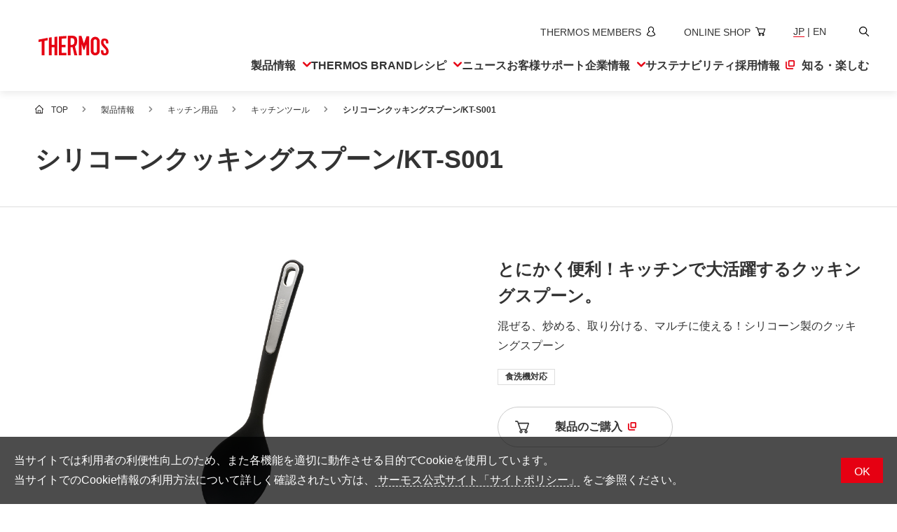

--- FILE ---
content_type: text/html;charset=utf-8
request_url: https://www.thermos.jp/product/series/kt-s.html
body_size: 10237
content:
<!doctype html>

<html lang="ja">
<head class="rt_bn_product_series_info">
	<meta charset="UTF-8">
	<meta name="viewport" content="width=device-width, initial-scale=1.0">
	<meta name="format-detection" content="telephone=no">
	<title class="rt_head_title">シリコーンクッキングスプーン/KT-S001 | キッチンツール | 製品情報 | サーモス</title>
	<meta class="rt_meta_description" name="description" content="サーモスの製品 シリコーンクッキングスプーン/KT-S001 をご紹介しています。">
	<meta property="og:title" class="rt_head_title" content="シリコーンクッキングスプーン/KT-S001 | キッチンツール | 製品情報 | サーモス">
	<meta property="og:description" class="rt_meta_description" content="サーモスの製品 シリコーンクッキングスプーン/KT-S001 をご紹介しています。">
	<meta class="rt_og_url" property="og:url" content="https://www.thermos.jp/product/series/kt-s.html">
	<meta class="rt_og_image" name="twitter:image" content="https://www.thermos.jp/product/product_file/file/s_kt-s.jpg">
	<meta class="rt_og_image" property="og:image" content="https://www.thermos.jp/product/product_file/file/s_kt-s.jpg">
	<link class="rt_canonical_url" rel="canonical" href="https://www.thermos.jp/product/series/kt-s.html">
	<link rel="alternate" hreflang="ja" class="rt_hreflang_jp" href="https://www.thermos.jp/product/series/kt-s.html">
	<link rel="alternate" hreflang="en" class="rt_hreflang_en" href="https://www.thermos.jp/english/product/series/kt-s.html">
	<link type="text/css" rel="stylesheet" href="/common/css/style.css?20260113235904245">
	<script type="text/javascript" src="/common/js/import.js?20260113235904245"></script>
<link rel="icon" href="/favicon.ico" sizes="32x32">
<link rel="icon" href="/icon.svg" type="image/svg+xml"><link rel="apple-touch-icon" href="/apple-touch-icon.png"><link rel="manifest" href="/manifest.webmanifest" crossorigin="use-credentials">

<!-- Google Tag Manager --><script>(function(w,d,s,l,i){w[l]=w[l]||[];w[l].push({'gtm.start':
new Date().getTime(),event:'gtm.js'});var f=d.getElementsByTagName(s)[0],
j=d.createElement(s),dl=l!='dataLayer'?'&l='+l:'';j.async=true;j.src=
'https://www.googletagmanager.com/gtm.js?id='+i+dl;f.parentNode.insertBefore(j,f);
})(window,document,'script','dataLayer','GTM-WKNV76');</script><!-- End Google Tag Manager --></head>
<body>
<div id="pagetop" class="container prod prod-detail prod-seriesDetail prod-detail-single">
	<header class="header inc_common_header">
	<div class="header-inner">
		<div class="header-logo opacity">
			<a href="/"><img src="/common/images/logo_thermos.svg" alt="サーモス" width="1476" height="423"></a>
		</div>
		<div class="header-nav">
			<ul class="header-nav-sub">
				<li>
					<a href="https://thermos-members.jp/mypage/pc/login.php" target="_blank" rel="noopener" aria-label="新しいウィンドウでサーモスメンバーズサイトを開きます">
						<span lang="en">THERMOS MEMBERS</span><svg aria-hidden="true"><use href="/common/svg/sprite.svg#members"></use></svg>
					</a>
				</li>
				<li>
					<a href="https://www.shopthermos.jp/" target="_blank" rel="noopener" aria-label="新しいウィンドウでオンラインショップサイトを開きます">
						<span lang="en">ONLINE SHOP</span><svg aria-hidden="true"><use href="/common/svg/sprite.svg#shop"></use></svg>
					</a>
				</li>
				<li class="__lang">
					<span>JP</span> | <a href="/english/"><span>EN</span></a>
				</li>
				<li>
					<button class="js-header-search"><span class="visually-hidden">検索</span><svg aria-hidden="true"><use href="/common/svg/sprite.svg#search"></use></svg></button>
				</li>
			</ul>
			<ul class="header-nav-main">
				<li class="header-nav-main-item">
					<button class="__head js-megaMenuOpen"><span>製品情報</span><svg aria-hidden="true"><use href="/common/svg/sprite.svg#arrow_bottom"></use></svg><em class="__spSwitch" aria-hidden="true"></em></button>
					<div class="__megaMenu">
						<button class="header-close js-header-close" aria-label="メニューを閉じる"><svg aria-hidden="true"><use href="/common/svg/sprite.svg#close"></use></svg></button>
						<div class="__megaMenu_head">
							<a href="/product/"><svg aria-hidden="true"><use href="/common/svg/sprite.svg#arrow_right"></use></svg><span>製品情報トップ</span></a>
						</div>
						<ul class="__megaMenu_body _product">
							<li><a href="/product/bottle.html"><svg class="__prodIcon" aria-hidden="true"><use href="/common/svg/sprite.svg#prod_bottle"></use></svg><span>水筒</span></a></li>
							<li><a href="/product/lunchbox.html"><svg class="__prodIcon" aria-hidden="true"><use href="/common/svg/sprite.svg#prod_lunchbox"></use></svg><span>お弁当</span></a></li>
							<li><a href="/product/kitchen.html"><svg class="__prodIcon" aria-hidden="true"><use href="/common/svg/sprite.svg#prod_kitchen"></use></svg><span>キッチン用品</span></a></li>
							<li><a href="/product/mug_tumbler.html"><svg class="__prodIcon" aria-hidden="true"><use href="/common/svg/sprite.svg#prod_mug_tumbler"></use></svg><span>タンブラー・マグカップ・食器</span></a></li>
							<li><a href="/product/list/baby.html"><svg class="__prodIcon" aria-hidden="true"><use href="/common/svg/sprite.svg#prod_baby"></use></svg><span>ベビー用品</span></a></li>
							<li><a href="/product/list/pot_icepail.html"><svg class="__prodIcon" aria-hidden="true"><use href="/common/svg/sprite.svg#prod_pot_icepail"></use></svg><span>ポット・アイスペール</span></a></li>
							<li><a href="/product/list/coffee_maker.html"><svg class="__prodIcon" aria-hidden="true"><use href="/common/svg/sprite.svg#prod_coffee_maker"></use></svg><span>コーヒーメーカー</span></a></li>
							<li><a href="/product/bag.html"><svg class="__prodIcon" aria-hidden="true"><use href="/common/svg/sprite.svg#prod_bag"></use></svg><span>ソフトクーラー・バッグ</span></a></li>
							<li><a href="/product/pickup/outdoor/"><svg class="__prodIcon" aria-hidden="true"><use href="/common/svg/sprite.svg#prod_outdoor"></use></svg><span>アウトドア</span></a></li>
							<li><a href="/product/pickup/climbing.html"><svg class="__prodIcon" aria-hidden="true"><use href="/common/svg/sprite.svg#prod_climbing"></use></svg><span>山専用ボトル</span></a></li>
							<li><a href="/product/pickup/cycling/cycling.html"><svg class="__prodIcon" aria-hidden="true"><use href="/common/svg/sprite.svg#prod_cycling"></use></svg><span>自転車専用ボトル</span></a></li>
							<li><a href="/product/list/maintenance.html"><svg class="__prodIcon" aria-hidden="true"><use href="/common/svg/sprite.svg#prod_maintenance"></use></svg><span>お手入れ用品</span></a></li>
							<li><a href="https://www.shopthermos.jp/shop/brand/andondo/" target="_blank" rel="noopener">
								<svg class="__prodIcon" aria-hidden="true"><use href="/common/svg/sprite.svg#prod_apparel"></use></svg><span>アパレル・小物</span></a>
							</li>
							<li><a href="/product/foodservice.html"><svg class="__prodIcon" aria-hidden="true"><use href="/common/svg/sprite.svg#prod_business"></use></svg><span>業務用製品</span></a></li>
						</ul>
					</div>
				</li>
				<li class="header-nav-main-item">
					<a href="/brand/" class="__head"><svg aria-hidden="true"><use href="/common/svg/sprite.svg#arrow_right"></use></svg><span lang="en">THERMOS BRAND</span></a>
				</li>
				<li class="header-nav-main-item">
					<button class="__head js-megaMenuOpen"><span>レシピ</span><svg aria-hidden="true"><use href="/common/svg/sprite.svg#arrow_bottom"></use></svg><em class="__spSwitch" aria-hidden="true"></em></button>
					<div class="__megaMenu">
						<button class="header-close js-header-close" aria-label="メニューを閉じる"><svg aria-hidden="true"><use href="/common/svg/sprite.svg#close"></use></svg></button>
						<div class="__megaMenu_head">
							<a href="/recipe/"><svg aria-hidden="true"><use href="/common/svg/sprite.svg#arrow_right"></use></svg><span>レシピトップ</span></a>
						</div>
						<ul class="__megaMenu_body _recipe">
							<li><a href="/recipe/fryingpan/"><svg class="__prodIcon" aria-hidden="true"><use href="/common/svg/sprite.svg#prod_kitchen"></use></svg><span>フライパンレシピ</span></a></li>
							<li><a href="/recipe/shuttlechef/"><svg class="__prodIcon" aria-hidden="true"><use href="/common/svg/sprite.svg#recipe_shuttlechef"></use></svg><span>シャトルシェフレシピ</span></a></li>
							<li><a href="/recipe/foodcontainer/"><svg class="__prodIcon" aria-hidden="true"><use href="/common/svg/sprite.svg#recipe_foodcontainer"></use></svg><span>スープジャーレシピ</span></a></li>
							<li><a href="/recipe/myfoodcontainer/"><svg class="__prodIcon" aria-hidden="true"><use href="/common/svg/sprite.svg#recipe_myfoodcontainer"></use></svg><span>Myフードコンテナーレシピ</span></a></li>
							<li><a href="/recipe/lunchbox_2000/lunchbox_2000.html"><svg class="__prodIcon" aria-hidden="true"><use href="/common/svg/sprite.svg#recipe_lunchbox"></use></svg><span>部活弁当レシピ</span></a></li>
							<li><a href="/recipe/easysmoker/"><svg class="__prodIcon" aria-hidden="true"><use href="/common/svg/sprite.svg#recipe_easysmoker"></use></svg><span>イージースモーカーレシピ</span></a></li>
							<li><a href="/recipe/book/"><svg class="__prodIcon" aria-hidden="true"><use href="/common/svg/sprite.svg#recipe_book"></use></svg><span>レシピ本のご紹介</span></a></li>
						</ul>
					</div>
				</li>
				<li class="header-nav-main-item">
					<a href="/info/" class="__head"><svg aria-hidden="true"><use href="/common/svg/sprite.svg#arrow_right"></use></svg><span>ニュース</span></a>
				</li>
				<li class="header-nav-main-item">
					<a href="/support/" class="__head"><svg aria-hidden="true"><use href="/common/svg/sprite.svg#arrow_right"></use></svg><span>お客様サポート</span></a>
				</li>
				<li class="header-nav-main-item">
					<button class="__head js-megaMenuOpen"><span>企業情報</span><svg aria-hidden="true"><use href="/common/svg/sprite.svg#arrow_bottom"></use></svg><em class="__spSwitch" aria-hidden="true"></em></button>
					<div class="__megaMenu">
						<button class="header-close js-header-close" aria-label="メニューを閉じる"><svg aria-hidden="true"><use href="/common/svg/sprite.svg#close"></use></svg></button>
						<div class="__megaMenu_head">
							<a href="/company/"><svg aria-hidden="true"><use href="/common/svg/sprite.svg#arrow_right"></use></svg><span>企業情報トップ</span></a>
						</div>
						<ul class="__megaMenu_body _company">
							<li><a href="/company/concept.html"><svg class="__arrowIcon" aria-hidden="true"><use href="/common/svg/sprite.svg#arrow_right"></use></svg><span>企業理念</span></a></li>
							<li><a href="/company/corporate.html"><svg class="__arrowIcon" aria-hidden="true"><use href="/common/svg/sprite.svg#arrow_right"></use></svg><span>会社概要</span></a></li>
							<li><a href="/info/"><svg class="__arrowIcon" aria-hidden="true"><use href="/common/svg/sprite.svg#arrow_right"></use></svg><span>ニュース</span></a></li>
							<li><a href="/company/environment.html"><svg class="__arrowIcon" aria-hidden="true"><use href="/common/svg/sprite.svg#arrow_right"></use></svg><span>環境への取り組み</span></a></li>
							<li><a href="/company/quality/"><svg class="__arrowIcon" aria-hidden="true"><use href="/common/svg/sprite.svg#arrow_right"></use></svg><span>品質への取り組み</span></a></li>
							<li><a href="/company/global.html"><svg class="__arrowIcon" aria-hidden="true"><use href="/common/svg/sprite.svg#arrow_right"></use></svg><span>世界のサーモス</span></a></li>
							<li><a href="/company/history/"><svg class="__arrowIcon" aria-hidden="true"><use href="/common/svg/sprite.svg#arrow_right"></use></svg><span>サーモスの歴史</span></a></li>
						</ul>
					</div>
				</li>
				<li class="header-nav-main-item">
					<a href="/sustainability/" class="__head"><svg aria-hidden="true"><use href="/common/svg/sprite.svg#arrow_right"></use></svg><span>サステナ<br>ビリティ</span></a>
				</li>
				<li class="header-nav-main-item">
					<a href="https://www.thermos-recruit.jp/recruit/" target="_blank" rel="noopener" class="__head">
						<svg aria-hidden="true"><use href="/common/svg/sprite.svg#arrow_right"></use></svg>
						<span>採用情報<svg aria-label="新しいウィンドウで開きます"><use href="/common/svg/sprite.svg#blank"></use></svg></span>
					</a>
				</li>
				<li class="header-nav-main-item">
					<a href="/enjoy/" class="__head"><svg aria-hidden="true"><use href="/common/svg/sprite.svg#arrow_right"></use></svg><span>知る・楽しむ</span></a>
				</li>
			</ul>
			<ul class="header-nav-spSub">
				<li>
					<a href="https://thermos-members.jp/mypage/pc/login.php" target="_blank" rel="noopener" aria-label="新しいウィンドウでサーモスメンバーズサイトを開きます">
						<span lang="en">THERMOS MEMBERS</span><svg aria-label="新しいウィンドウで会員サイトを開きます"><use href="/common/svg/sprite.svg#members"></use></svg>
					</a>
				</li>
				<li>
					<a href="https://www.shopthermos.jp/" target="_blank" rel="noopener" aria-label="新しいウィンドウでオンラインショップサイトを開きます">
						<span lang="en">ONLINE SHOP</span><svg aria-hidden="true"><use href="/common/svg/sprite.svg#shop"></use></svg>
					</a>
				</li>
			</ul>
		</div>

		<ul class="header-spNav">
			<li><button class="js-header-search"><span class="visually-hidden">新しいウィンドウでGoogleサイト内検索を開きます</span><svg aria-hidden="true"><use href="/common/svg/sprite.svg#search"></use></svg></button></li>
			<li><a href="https://www.shopthermos.jp/" target="_blank" rel="noopener"><svg aria-label="新しいウィンドウでオンラインショップサイトを開きます"><use href="/common/svg/sprite.svg#shop"></use></svg></a></li>
		</ul>
		<span class="header-hamburger"><em></em></span>

		<div class="header-search">
			<button class="header-close js-header-close" aria-label="メニューを閉じる"><svg aria-hidden="true"><use href="/common/svg/sprite.svg#close"></use></svg></button>
			<div class="header-search-inner">
				<input type="text" placeholder="キーワードを入力してください" class="js-siteSearch-input">
				<button type="button" class="js-siteSearch-submit"><span class="visually-hidden">新しいウィンドウでGoogleサイト内検索を開きます</span><svg aria-hidden="true"><use href="/common/svg/sprite.svg#search"></use></svg></button>
			</div>
		</div>
	</div>
	<span class="header-overlay" aria-hidden="true"></span>
</header>

	<main class="contents rt_bn_product_series_info">
		<nav class="mod-topicPath">
			<ul class="mod-topicPath-ul clearfix" itemscope itemtype="http://schema.org/BreadcrumbList">
				<li class="mod-topicPath-li" itemprop="itemListElement" itemscope itemtype="http://schema.org/ListItem">
					<a class="mod-topicPath-a" itemprop="item" href="/"><span itemprop="name">TOP</span></a>
					<meta itemprop="position" content="1">
				</li>
				<li class="mod-topicPath-li" itemprop="itemListElement" itemscope itemtype="http://schema.org/ListItem">
					<a class="mod-topicPath-a" itemprop="item" href="/product/">
						<span class="mod-topicPath-span" itemprop="name">製品情報</span>
					</a>
					<meta itemprop="position" content="2">
				</li>
				<li class="mod-topicPath-li rt_cf_pse_classification_disp_is" itemprop="itemListElement" itemscope itemtype="http://schema.org/ListItem">
					<a class="mod-topicPath-a rt_pse_classification_href" itemprop="item" href="/product/kitchen.html">
						<span class="mod-topicPath-span rt_pse_classification_name" itemprop="name">キッチン用品</span>
					</a>
					<meta itemprop="position" content="3">
				</li>
				<li class="mod-topicPath-li" itemprop="itemListElement" itemscope itemtype="http://schema.org/ListItem">
					<a class="mod-topicPath-a rt_cf_pse_category_href" itemprop="item" href="/product/list/kitchen_tools.html">
						<span class="mod-topicPath-span rt_cf_pse_category_name" itemprop="name">キッチンツール</span>
					</a>
					<meta itemprop="position" content="4">
				</li>
				<li class="mod-topicPath-li" itemprop="itemListElement" itemscope itemtype="http://schema.org/ListItem">
					<a class="mod-topicPath-a rt_pse_href" itemprop="item" href="/product/series/kt-s.html">
						<span class="mod-topicPath-span rt_cf_pse_product_name" itemprop="name">シリコーンクッキングスプーン/KT-S001</span>
					</a>
					<meta itemprop="position" content="5">
				</li>
			</ul>
		</nav>

		<h1 class="mod-head01">
			<span class="mod-head01-inner rt_cf_pse_product_name">シリコーンクッキングスプーン/KT-S001</span>
		</h1>

		<section class="prod-detail-section">
			<div class="mod-auto">
				<div class="prod-detail-seriesMain">

					<!-- メイン画像 -->
					<figure class="__img"><img src="/product_file/file/s_kt-s.jpg" alt="" class="rt_cf_pse_series_img" title=""></figure>

					<div class="__text">

						<!-- ラベル -->
						<div class="prod-detail-labels rt_cf_pse_tags_is">
							<span class="cf_pse_tags"></span><span class="cf_pse_tags"></span>
						</div>

						<!-- キャッチコピー -->
						<p class="__copy rt_cf_pse_product_catch">とにかく便利！キッチンで大活躍するクッキングスプーン。</p>

						<!-- キャプション -->
						<p class="__caption rt_cf_pse_product_explanation">混ぜる、炒める、取り分ける、マルチに使える！シリコーン製のクッキングスプーン</p>

						<!-- タグ -->
						<ul class="__tags rt_cf_pse_tags_is">
							<li class="cf_pse_tags"></li><li class="cf_pse_tags"></li>
							<li class="cf_pse_tags"></li><li class="cf_pse_tags"></li>
							<li class="cf_pse_tags"></li><li class="cf_pse_tags"></li>
							<li class="cf_pse_tags"></li><li class="cf_pse_tags"></li>
							<li class="cf_pse_tags"></li><li class="cf_pse_tags"></li>
							<li class="cf_pse_tags"></li><li class="cf_pse_tags"></li>
							<li class="cf_pse_tags"></li><li class="cf_pse_tags"></li>
							<li class="cf_pse_tags"></li><li class="cf_pse_tags"></li>
							<li class="cf_pse_tags"></li><li class="cf_pse_tags"></li>
							<li class="cf_pse_tags"></li><li class="cf_pse_tags"><span class="rt_cf_pse_tag_group_d_kitchen_tools_feature">食洗機対応</span></li>
							<li class="cf_pse_tags"></li><li class="cf_pse_tags"></li>
							<li class="cf_pse_tags"></li><li class="cf_pse_tags"></li>
						</ul>

						<!-- タグアイコン エコマークのみクリックで拡大 -->
						<ul class="prod-detail-iconList rt_cf_pse_tags_is">
							<!-- エコマーク -->
							<li class="mod-modalImg cf_pse_tags"></li><li class="mod-modalImg cf_pse_tags"></li>
							<!-- エコマーク以外 -->
							<li class="cf_pse_tags"></li><li class="cf_pse_tags"></li>
							<li class="cf_pse_tags"></li><li class="cf_pse_tags"></li>
							<li class="cf_pse_tags"></li><li class="cf_pse_tags"></li>
							<li class="cf_pse_tags"></li><li class="cf_pse_tags"></li>
							<li class="cf_pse_tags"></li><li class="cf_pse_tags"></li>
							<li class="cf_pse_tags"></li><li class="cf_pse_tags"></li>
							<li class="cf_pse_tags"></li><li class="cf_pse_tags"></li>
							<li class="cf_pse_tags"></li><li class="cf_pse_tags"></li>
							<li class="cf_pse_tags"></li><li class="cf_pse_tags"></li>
							<li class="cf_pse_tags"></li><li class="cf_pse_tags"></li>
							<li class="cf_pse_tags"></li><li class="cf_pse_tags"></li>
							<li class="cf_pse_tags"></li><li class="cf_pse_tags"></li>
						</ul>

						<!-- オンラインショップへのリンク -->
						<ul class="prod-detail-ecLinks">
							<li class="rt_cf_pse_ec_url_is">
								<a href="https://www.shopthermos.jp/shop/g/g500060020500/" data-action="p_detail" data-label="#pn_1" target="_blank" rel="noopener" class="mod-btn js-ecAnchor rt_cf_pse_ec_url">
									<svg aria-hidden="true" class="_iconLeft"><use xlink:href="/common/svg/sprite.svg#shop"></use></svg>
									<span>製品のご購入<svg aria-hidden="true"><use xlink:href="/common/svg/sprite.svg#blank"></use></svg></span>
								</a>
							</li>
							
						</ul>

					</div>
				</div>
			</div>
		</section>

		<section class="prod-detail-section rt_cf_pse_color_variation_is">
			<div class="mod-auto">
				<h2 class="prod-detail-h2 rt_cf_pse_category_is_not_fryingpan">カラーバリエーション</h2><!-- フライパン以外 -->
				<!-- フライパン -->
				<div class="prod-detail-variationSlider opacity">

					<div class="__item cf_pse_color_variation">
						<figure>
							<img src="/product_file/file/kts001_bk.jpg" alt="" class="rt_cf_pse_color_variation_img" title="">
							<figcaption class="rt_cf_pse_color_variation_caption">ブラック（BK）</figcaption>
						</figure>
					</div>

				</div>
			</div>
		</section>

		<section class="prod-detail-section">
			<div class="mod-auto">
				<h2 class="prod-detail-h2">特長</h2>

				<!-- 特長 フリー入力欄 -->
				

				<!-- ブロック型リスト -->
				<ul class="prod-detail-blockList pure-g space-u-40 mb40 rt_cf_pse_feature_blocks_is">
					<li class="prod-detail-blockList-li pure-u-1-3 pure-u-md-1 space-u-40-child cf_pse_feature_blocks">
						<figure class="prod-detail-blockList-img">
							<img src="./product_file/file/kt-s_s_ex01.jpg?_size=1" alt="" class="mod-border02 width-u-100 js-noContext rt_cf_pse_feature_blocks_image" title="">
							<p class="fs_middle_s fw_bold mt10 rt_cf_pse_feature_blocks_catch_copy">混ぜる</p>
							
						</figure>
					</li><li class="prod-detail-blockList-li pure-u-1-3 pure-u-md-1 space-u-40-child cf_pse_feature_blocks">
						<figure class="prod-detail-blockList-img">
							<img src="./product_file/file/kt-s_s_ex02.jpg?_size=1" alt="" class="mod-border02 width-u-100 js-noContext rt_cf_pse_feature_blocks_image" title="">
							<p class="fs_middle_s fw_bold mt10 rt_cf_pse_feature_blocks_catch_copy">炒める</p>
							
						</figure>
					</li><li class="prod-detail-blockList-li pure-u-1-3 pure-u-md-1 space-u-40-child cf_pse_feature_blocks">
						<figure class="prod-detail-blockList-img">
							<img src="./product_file/file/kt-s_s_ex03.jpg?_size=1" alt="" class="mod-border02 width-u-100 js-noContext rt_cf_pse_feature_blocks_image" title="">
							<p class="fs_middle_s fw_bold mt10 rt_cf_pse_feature_blocks_catch_copy">無駄なくすくえる</p>
							
						</figure>
					</li>
				</ul>

				<!-- 見出型リスト -->
				<ul class="prod-detail-headList ul-disc rt_cf_pse_feature_heading_is">
					<li class="cf_pse_feature_heading">
						<p class="__head rt_cf_pht_heading_text">ふっ素コーティングにやさしい</p>
						
					</li><li class="cf_pse_feature_heading">
						<p class="__head rt_cf_pht_heading_text">高い耐熱性</p>
						
					</li><li class="cf_pse_feature_heading">
						<p class="__head rt_cf_pht_heading_text">食洗機OK</p>
						
					</li>
				</ul>

				<!-- 補足1 フリーHTML -->
				

				<!-- 製品紹介動画リスト -->
				<div class="mt40 mb40 rt_cf_pse_introduction_movie_is">
					<ul class="prod-detail-movieList pure-g pure-g-center space-u-40">
						<li class="prod-detail-movieList-li pure-u-1-3 pure-u-md-1 space-u-40-child cf_pse_introduction_movie">
							<div class="prod-detail-movieList-img">
								<div class="mod-youtubeFrame">
									<iframe allowfullscreen class="mod-youtubeFrame-iframe rt_cf_pm_id_introduction" frameborder="0" height="315" src="https://www.youtube.com/embed/FT5IAE9JS9A" width="560"></iframe>
								</div>
								
							</div>
						</li>
					</ul>
				</div>

				<!-- 取扱説明動画リスト -->
				

			</div>
		</section>

		<section class="prod-detail-section">
			<div class="mod-auto">

				<!-- 取扱説明書リスト -->
				<ul class="prod-detail-manual rt_cf_pse_manual_pdf_is">
					<li class="cf_pse_manual_pdf">
						<a href="./product_file/file/kts001.pdf" class="mod-btn rt_cf_ppt_pdf_file_name" target="_blank" rel="noopener">
							<svg aria-hidden="true" class="_iconLeft"><use xlink:href="/common/svg/sprite.svg#pdf"></use></svg>
							<span><span class="rt_cf_ppt_pdf_file_title_d">取扱説明書</span>（<span class="js-bytesToSize rt_cf_ppt_pdf_file_size">303953</span>）</span>
							<svg aria-label="新しいウィンドウでPDFを開きます"><use xlink:href="/common/svg/sprite.svg#arrow_right"></use></svg>
						</a>
					</li>
				</ul>

				<!-- 日英相互リンク -->
				<div class="prod-detail-translationLink rt_cf_pse_product_en_is">
					<a href="/english/product/series/kt-s.html" class="mod-btn rt_cf_pse_product_en_href">
						<svg aria-hidden="true" class="_iconLeft"><use xlink:href="/common/svg/sprite.svg#english"></use></svg>
						<span>to English page</span><svg aria-hidden="true"><use xlink:href="/common/svg/sprite.svg#arrow_right"></use></svg>
					</a>
				</div>

			</div>
		</section>

		<section class="prod-detail-section">

			<div class="mod-auto rt_cf_pse_category_is_not_fryingpan"><!-- 包丁、フライパン以外 -->
				<div class="">
					<h2 class="prod-detail-h2">仕様</h2>
					<div class="pure-g space-u-40 mt0 rt_bn_product_spec_info">
						<div class="prod-detail-spec pure-u-1-2 pure-u-lg-1 space-u-40-child">
							<table class="mod-tbl01 width-u-100">
								<tbody>
									<tr><th>品番</th><td class="rt_cf_ps_product_number">KT-S001</td></tr>
								</tbody>
							</table>

							<!-- 仕様 フリーHTML -->
							<div class="prod-detail-spec-free rt_cf_ps_specification"><table>
	<tbody>
		<tr>
			<th>本体寸法／幅×奥行×高さ（約cm）</th>
			<td>7.5×3.5×27.0</td>
		</tr>
		<tr>
			<th>本体重量（約kg）</th>
			<td>0.1</td>
		</tr>
		<tr>
			<th>梱包単位</th>
			<td>36個入</td>
		</tr>
		<tr>
			<th>メーカー希望小売価格</th>
			<td>2,200円（税込）</td>
		</tr>
	</tbody>
</table>
</div>

						</div>
						<div class="pure-u-1-2 pure-u-lg-1 space-u-40-child">

							<!-- 備考 フリーHTML -->
							<div class="prod-detail-note rt_cf_ps_remarks"><h6>●本体寸法は0.5cm単位、本体重量は0.1kg単位で表示しています。</h6>

<h6>●<a href="https://get.adobe.com/jp/reader/" target="_blank"><i class="icon icon-pdf_s"></i></a> マークが付いているページをご覧いただくには<a class="productDtl-spec-caution" href="/support/notice.html">お願いとご注意</a>をご覧の上、ご利用ください。</h6>
</div>

						</div>
					</div>

				</div>
			</div>

			

		</section>

		<!-- 補足2 フリーHTML -->
		<section class="prod-detail-section js-checkEmptyElm">
			
		</section>

		<!-- 最近見た製品 -->
		<section class="prod-detail-section">
			<div class="mod-auto">
				<h2 class="mod-head02">最近見た製品</h2>
				<div class="prod-detail-viewedSlider opacity">
					<!-- localStorage取得 -->
				</div>
			</div>
		</section>

		<!-- おすすめコンテンツ -->
		<section class="recommend-contents mod-borderTop pb100 rt_cf_pse_related_news_is">
			<div class="mod-auto">
				<h2 class="mod-head02 mt60 mb40">おすすめコンテンツ</h2>
				<ul class="pure-g space-u-40 opacity">

					<li class="recommend-contents-item pure-u-1-4 pure-u-lg-1-2 space-u-40-child cf_pse_related_news">
						<span class="rt_cf_pse_related_news_disp_is">
							<a href="/product/new.html" class=" rt_cf_pse_related_news_href mod-a" target="_self" data-action="p_detail" data-label="rec_newproducts">
								<div class="mb10">
									<img src="./news_file/file/recommend_new-product.jpg" alt="2025年冬の新製品" title="" class="rt_cf_pse_related_news_image">
								</div>
								<p class="fw_bold rt_cf_pse_related_news_title">2025年冬の新製品</p>
								<p class="rt_cf_pse_related_news_sub_title">ストラップ付きのキッズケータイマグやランチで活躍するフレッシュランチボックス、保冷ランチバッグなど、毎日の生活を彩るラインアップ！</p>
							</a>
						</span>
					</li><li class="recommend-contents-item pure-u-1-4 pure-u-lg-1-2 space-u-40-child cf_pse_related_news">
						<span class="rt_cf_pse_related_news_disp_is">
							<a href="https://www.club-thermos.jp/campaign/show" class=" rt_cf_pse_related_news_href mod-a" target="_blank" data-action="p_detail" data-label="rec_clubthermos">
								<div class="mb10">
									<img src="./news_file/file/recommend_club-thermos.jpg" alt="CLUB THERMOS" title="" class="rt_cf_pse_related_news_image">
								</div>
								<p class="fw_bold rt_cf_pse_related_news_title">CLUB THERMOS</p>
								<p class="rt_cf_pse_related_news_sub_title">毎月プレゼント！お楽しみコンテンツ盛りだくさん！サーモスファンクラブサイト『クラブサーモス』に登録しよう！</p>
							</a>
						</span>
					</li><li class="recommend-contents-item pure-u-1-4 pure-u-lg-1-2 space-u-40-child cf_pse_related_news">
						<span class="rt_cf_pse_related_news_disp_is">
							<a href="/brand/yellforlunchbox/" class=" rt_cf_pse_related_news_href mod-a" target="_self" data-action="p_detail" data-label="rec_yellforlunchbox">
								<div class="mb10">
									<img src="./news_file/file/02-3_yellforlunchbox_20250815.jpg" alt="お弁当にエールを込めて。" title="" class="rt_cf_pse_related_news_image">
								</div>
								<p class="fw_bold rt_cf_pse_related_news_title">お弁当にエールを込めて。Vol.23　女子スカッシュ</p>
								<p class="rt_cf_pse_related_news_sub_title">シニア英美里さんはオリンピック競技となり注目を集めるスカッシュの選手。イギリス人のお父さん譲りの長い手足を武器に世界中を転戦しています。そんな彼女のパワーの源を取材しました。</p>
							</a>
						</span>
					</li><li class="recommend-contents-item pure-u-1-4 pure-u-lg-1-2 space-u-40-child cf_pse_related_news">
						<span class="rt_cf_pse_related_news_disp_is">
							<a href="/product/shuttlechef/shuttlecheflife.html" class=" rt_cf_pse_related_news_href mod-a" target="_self" data-action="p_detail" data-label="">
								<div class="mb10">
									<img src="./news_file/file/recommend_shuttlechef.jpg" alt="Shuttle Chef Life" title="" class="rt_cf_pse_related_news_image">
								</div>
								<p class="fw_bold rt_cf_pse_related_news_title">Shuttle Chef Life</p>
								<p class="rt_cf_pse_related_news_sub_title">シャトルシェフで余熱で火を通す「保温調理」を体感しよう!</p>
							</a>
						</span>
					</li>

				</ul>
			</div>
		</section>

		<section class="inc_brand_banner">
	<nav class="mod-auto top-section" aria-label="ブランドサイトリンク">
		<ul class="mod-column">
			<li class="__column_2 __column_sp_1">
				<a href="https://www.alfi.jp/alfi/" target="_blank" rel="noopener" class="mod-boxLink01 _noOverlay" data-action="topbanner" data-label="top_ft_alfi">
					<figure>
						<div class="mod-border03"><img src="/images/index/banner_alfi.webp" alt="" loading="lazy" width="620" height="188"></div>
						<figcaption><span class="fw_bold">alfiサイト</span><svg aria-label="新しいウィンドウで開きます"><use href="/common/svg/sprite.svg#blank"></use></svg></figcaption>
					</figure>
				</a>
			</li>
			<li class="__column_2 __column_sp_1">
				<a href="/cookvessel/" target="_blank" rel="noopener" class="mod-boxLink01 _noOverlay" data-action="topbanner" data-label="top_ft_cookvessel">
					<figure>
						<div class="mod-border03"><img src="/images/index/banner_cookvessel.webp" alt="" loading="lazy" width="620" height="188"></div>
						<figcaption><span class="fw_bold">Cookvessel</span><svg aria-label="新しいウィンドウで開きます"><use href="/common/svg/sprite.svg#blank"></use></svg></figcaption>
					</figure>
				</a>
			</li>
			<li class="__column_2 __column_sp_1">
				<a href="https://www.shopthermos.jp/shop/brand/andondo/" target="_blank" rel="noopener" class="mod-boxLink01 _noOverlay" data-action="topbanner" data-label="andondo2">
					<figure>
						<div class="mod-border03"><img src="/images/index/banner_andondo.webp" alt="" loading="lazy" width="620" height="188"></div>
						<figcaption><span class="fw_bold">＆ONDO</span><svg aria-label="新しいウィンドウで開きます"><use href="/common/svg/sprite.svg#blank"></use></svg></figcaption>
					</figure>
				</a>
			</li>
		</ul>
	</nav>
</section>
	</main>

	<footer class="footer inc_common_footer">
	<a href="#pagetop" rel="scroll" class="footer-pagetop">
		<svg aria-label="ページトップへ戻る"><use href="/common/svg/sprite.svg#arrow_bottom"></use></svg>
	</a>
	<div class="footer-share mod-auto-pc">
		<h2 class="ff_alphabet">FOLLOW US</h2>
		<p class="fs_md_small">サーモスの最新情報や便利な情報を受け取ろう</p>
		<ul>
			<li>
				<a href="https://www.facebook.com/ThermosKK" target="_blank" rel="noopener">
					<svg aria-label="新しいウィンドウでサーモス公式Facebookを開く"><use href="/common/svg/sprite.svg#facebook"></use></svg>
				</a>
			</li>
			<li>
				<a href="https://www.instagram.com/thermos_k.k/" target="_blank" rel="noopener" aria-label="新しいウィンドウでサーモス公式Instagramを開く">
					<img src="/common/images/social_instagram.webp" alt="" width="100" height="100">
				</a>
			</li>
			<li>
				<a href="https://x.com/THERMOS_promo" target="_blank" rel="noopener">
					<svg aria-label="新しいウィンドウでサーモス公式Xを開く"><use href="/common/svg/sprite.svg#x"></use></svg>
				</a>
			</li>
			<li>
				<a href="https://lin.ee/HAH31ke" target="_blank" rel="noopener">
					<svg aria-label="新しいウィンドウでサーモスメンバーズLINEを開く"><use href="/common/svg/sprite.svg#line"></use></svg>
				</a>
			</li>
		</ul>
		<a href="/sociallist/" class="__more"><svg aria-hidden="true"><use href="/common/svg/sprite.svg#arrow_right"></use></svg><span>SNS 一覧を見る</span></a>
	</div>
	<div class="footer-nav">
		<ul class="footer-nav-inner mod-auto-pc">
			<li class="footer-nav-block">
				<div class="footer-nav-head js-spMenu">
					<a href="/product/">製品情報</a>
					<button><span>製品情報</span><i aria-hidden="false" class="__switch"></i></button>
				</div>
				<div class="footer-nav-detail">
					<ul>
						<li data-view="sp tablet"><a href="/product/">製品情報トップ</a></li>
						<li><a href="/product/bottle.html">水筒</a></li>
						<li><a href="/product/lunchbox.html">お弁当</a></li>
						<li><a href="/product/kitchen.html">キッチン用品</a></li>
						<li><a href="/product/mug_tumbler.html">タンブラー・マグカップ・食器</a></li>
						<li><a href="/product/list/baby.html">ベビー用品</a></li>
						<li><a href="/product/list/pot_icepail.html">ポット・アイスペール</a></li>
						<li><a href="/product/list/coffee_maker.html">コーヒーメーカー</a></li>
						<li><a href="/product/bag.html">ソフトクーラー・バッグ</a></li>
						<li><a href="/product/pickup/outdoor/">アウトドア</a></li>
						<li><a href="/product/pickup/climbing.html">山専用ボトル</a></li>
						<li><a href="/product/pickup/cycling/cycling.html">自転車専用ボトル</a></li>
						<li><a href="/product/list/maintenance.html">お手入れ用品</a></li>
						<li><a href="https://www.shopthermos.jp/shop/brand/andondo/" target="_blank" rel="noopener">
							<span>アパレル小物</span><svg aria-label="新しいウィンドウで開きます"><use href="/common/svg/sprite.svg#blank"></use></svg></a>
						</li>
						<li><a href="/product/foodservice.html">業務用製品</a></li>
						<li><a href="/product/new.html">新製品一覧</a></li>
						<li><a href="/product/all.html">製品一覧</a></li>
						<li><a href="/enquete/">製品アンケート</a></li>
						<li><a href="/product/catalogue/">カタログ</a></li>
					</ul>
				</div>
			</li>
			<li class="footer-nav-block" aria-hidden="true"></li>
			<li class="footer-nav-block">
				<div class="footer-nav-head">
					<a href="/brand/">THERMOS BRAND</a>
				</div>
			</li>
			<li class="footer-nav-block">
				<div class="footer-nav-head js-spMenu">
					<a href="/recipe/">レシピ</a>
					<button><span>レシピ</span><i aria-hidden="false" class="__switch"></i></button>
				</div>
				<div class="footer-nav-detail">
					<ul>
						<li data-view="sp tablet"><a href="/recipe/">レシピトップ</a></li>
						<li><a href="/recipe/fryingpan/">フライパンレシピ</a></li>
						<li><a href="/recipe/shuttlechef/">シャトルシェフレシピ</a></li>
						<li><a href="/recipe/foodcontainer/">スープジャーレシピ</a></li>
						<li><a href="/recipe/myfoodcontainer/">Myフードコンテナーレシピ</a></li>
						<li><a href="/recipe/lunchbox_2000/lunchbox_2000.html">部活弁当レシピ</a></li>
						<li><a href="/recipe/easysmoker/">イージースモーカーレシピ</a></li>
						<li><a href="/recipe/book/">レシピ本のご紹介</a></li>
					</ul>
				</div>
			</li>
			<li class="footer-nav-block" aria-hidden="true"></li>
			<li class="footer-nav-block">
				<div class="footer-nav-head">
					<a href="/info/">ニュース</a>
				</div>
			</li>
			<li class="footer-nav-block">
				<div class="footer-nav-head js-spMenu">
					<a href="/support/">お客様サポート</a>
					<button><span>お客様サポート</span><i aria-hidden="false" class="__switch"></i></button>
				</div>
				<div class="footer-nav-detail">
					<ul>
						<li data-view="sp tablet"><a href="/support/">お客様サポートトップ</a></li>
						<li><a href="/support/parts.html">交換用部品の購入方法</a></li>
						<li><a href="/goods/pdpts">部品の種類や販売状況を調べる</a></li>
						<li><a href="https://thermoskk.my.site.com/faq/s/" target="_blank" rel="noopener">
							<span>よくあるご質問・お問い合わせ</span><svg aria-label="新しいウィンドウで開きます"><use href="/common/svg/sprite.svg#blank"></use></svg></a></li>
						<li><a href="/support/manual/">取扱説明書</a></li>
					</ul>
				</div>
			</li>
			<li class="footer-nav-block" aria-hidden="true"></li>
			<li class="footer-nav-block">
				<div class="footer-nav-head js-spMenu">
					<a href="/company/">企業情報</a>
					<button><span>企業情報</span><i aria-hidden="false" class="__switch"></i></button>
				</div>
				<div class="footer-nav-detail">
					<ul>
						<li data-view="sp tablet"><a href="/company/">企業情報トップ</a></li>
						<li><a href="/company/concept.html">企業理念</a></li>
						<li><a href="/company/corporate.html">会社概要</a></li>
						<li><a href="/info/">ニュース</a></li>
						<li><a href="/company/environment.html">環境への取り組み</a></li>
						<li><a href="/company/quality/">品質への取り組み</a></li>
						<li><a href="/company/global.html">世界のサーモス</a></li>
						<li><a href="/company/history/">サーモスの歴史</a></li>
					</ul>
				</div>
			</li>
			<li class="footer-nav-block">
				<div class="footer-nav-head">
					<a href="/sustainability/">サステナビリティ</a>
				</div>
			</li>
			<li class="footer-nav-block">
				<div class="footer-nav-head">
					<a href="https://www.thermos-recruit.jp/recruit/" target="_blank" rel="noopener">
						<span>採用情報</span><svg aria-label="新しいウィンドウで開きます"><use href="/common/svg/sprite.svg#blank"></use></svg></a>
				</div>
			</li>
			<li class="footer-nav-block" aria-hidden="true"></li>
			<li class="footer-nav-block">
				<div class="footer-nav-head js-spMenu">
					<a href="/enjoy/">知る・楽しむ</a>
					<button><span>知る・楽しむ</span><i aria-hidden="false" class="__switch"></i></button>
				</div>
				<div class="footer-nav-detail">
					<ul>
						<li data-view="sp tablet"><a href="/enjoy/">知る・楽しむトップ</a></li>
						<li><a href="https://www.club-thermos.jp" target="_blank" rel="noopener">
							<span>クラブサーモス</span><svg aria-label="新しいウィンドウで開きます"><use href="/common/svg/sprite.svg#blank"></use></svg></a></li>
						<li><a href="/webmagazine/">WEBマガジン</a></li>
						<li><a href="/brand/yellforlunchbox/">お弁当にエールを込めて</a></li>
						<li><a href="/craftmanships/">魔法びんの秘密</a></li>
						<li><a href="/brand/lifestory/">ライフストーリー</a></li>
					</ul>
				</div>
			</li>
			<li class="footer-nav-block">
				<div class="footer-nav-head">
					<a href="https://www.shopthermos.jp/" target="_blank" rel="noopener">
						<span>ONLINE SHOP</span><svg aria-label="新しいウィンドウで開きます"><use href="/common/svg/sprite.svg#blank"></use></svg></a>
				</div>
			</li>
			<li class="footer-nav-block">
				<div class="footer-nav-head">
					<a href="https://thermos-members.jp/mypage/pc/login.php" target="_blank" rel="noopener">
						<span>THERMOS MEMBERS</span><svg aria-label="新しいウィンドウで開きます"><use href="/common/svg/sprite.svg#blank"></use></svg></a>
				</div>
			</li>
			<li class="footer-nav-block">
				<div class="footer-nav-head">
					<a href="https://www.shopthermos.jp/shop/pages/storelist.aspx" target="_blank" rel="noopener">
						<span>STYLINGS STORE</span><svg aria-label="新しいウィンドウで開きます"><use href="/common/svg/sprite.svg#blank"></use></svg></a>
				</div>
			</li>
		</ul>
	</div>
	<div class="footer-bottom">
		<div class="footer-bottom-inner mod-auto-pc">
			<ul class="footer-bottom-links">
				<li><a href="/sitemap.html">サイトマップ</a></li>
				<li><a href="/sitepolicy.html">サイトポリシー</a></li>
				<li><a href="/privacypolicy.html">個人情報保護方針</a></li>
				<li><a href="/privacy_employee.html">従業員等の個人情報の取扱いについて</a></li>
				<li><a href="/informationsecuritypolicy.html">情報セキュリティ方針</a></li>
				<li><a href="/snspolicy.html">ソーシャルメディアポリシー</a></li>
				<li><a href="/customer_harassment.html">カスタマーハラスメントの防止に関する基本方針</a></li>
				<li><a href="/accessibility.html">ウェブアクセシビリティ方針</a></li>
				<li><a href="/procurementpolicy.html">調達方針</a></li>
				<li>
					<a href="https://www.nipponsanso-hd.co.jp/Portals/0/images/company/policy_jp/Nippon-Sanso-Holdings-Group-Global-Policy-on-Respecting-Human-Rights,Contributing-to-Society,Employment,Labor-and-Health_jp.pdf" target="_blank" rel="noopener">
						<span>日本酸素ホールディングスグループ人権の尊重と地域社会への貢献並びに雇用･労働･健康に関するグローバル方針</span><svg aria-label="新しいウィンドウで開きます"><use href="/common/svg/sprite.svg#pdf"></use></svg>
					</a>
				</li>
			</ul>
			<span class="footer-bottom-copy">©THERMOS K.K.</span>
		</div>
	</div>
</footer>
</div>
<script type="text/javascript" src="/common/js/product.js?20260113235904245"></script>
</body>
</html>

--- FILE ---
content_type: text/css; charset=utf-8
request_url: https://www.thermos.jp/common/css/style.css?20260113235904245
body_size: 92595
content:
@import url(https://fonts.googleapis.com/css2?family=M+PLUS+1p:wght@300%3b400%3b500%3b700&display=swap);:root{--BG_PINK:#FDEBEC;--BGF6:#F6F6F6;--GRAD:linear-gradient(270deg, #F6A472 0%, #EBC47D 33%, #B8E2CB 67%, #4ECBE5 100%)}@font-face{font-family:thermos-fonts;src:url(/common/font/thermos-fonts.eot);src:url(/common/font/thermos-fonts.eot?#iefix) format("eot"),url(/common/font/thermos-fonts.woff) format("woff"),url(/common/font/thermos-fonts.ttf) format("truetype"),url(/common/font/thermos-fonts.svg#thermos-fonts) format("svg");font-weight:400;font-style:normal}.icon:before{display:inline-block;font-family:thermos-fonts;font-style:normal;font-weight:400;line-height:1;-webkit-font-smoothing:antialiased;-moz-osx-font-smoothing:grayscale}.icon-lg{font-size:1.3333333333em;line-height:.75em;vertical-align:-15%}.icon-2x{font-size:2em}.icon-3x{font-size:3em}.icon-4x{font-size:4em}.icon-5x{font-size:5em}.icon-fw{width:1.2857142857em;text-align:center}.icon-blank:before{content:"\ea01"}.icon-shop:before{content:"\ea02"}.icon-global:before{content:"\ea03"}.icon-english:before{content:"\ea04"}.icon-search:before{content:"\ea05"}.icon-facebook:before{content:"\ea06"}.icon-x:before{content:"\ea07"}.icon-line:before{content:"\ea08"}.icon-attention:before{content:"\ea09"}.icon-arrow:before{content:"\ea10"}.icon-faq:before{content:"\ea11"}.icon-manual:before{content:"\ea12"}.icon-close:before{content:"\ea13"}.icon-arrow_right:before{content:"\ea14"}.icon-question:before{content:"\ea15"}.icon-pdf:before{content:"\ea16"}.icon-check:before{content:"\ea17"}.icon-recipe-boil:before{content:"\ea18"}.icon-recipe-warm:before{content:"\ea19"}.icon-recipe-warm-jar:before{content:"\ea20"}.icon-recipe-heat:before{content:"\ea21"}.icon-recipe-leave:before{content:"\ea22"}.icon-recipe-pan:before{content:"\ea23"}.icon-recipe-range:before{content:"\ea24"}.icon-onepoint:before{content:"\ea25"}.icon-youtube:before{content:"\ea26"}.icon-today:before{content:"\ea27"}.icon-japanese:before{content:"\ea28"}.icon-store:before{content:"\ea29"}.icon-support:before{content:"\ea30"}.icon-corp:before{content:"\ea31"}.icon-mybottle_0_35:before{content:"\ea32"}.icon-mybottle_0_5:before{content:"\ea33"}.icon-mybottle_0_75:before{content:"\ea34"}.icon-members:before{content:"\ea35"}.icon-coffeetogo:before{content:"\ea36"}.icon-zip:before{content:"\ea37"}.icon-cart:before{content:"\ea38"}.icon-pdf2:before{content:"\ea39"}.icon-voice:before{content:"\ea40"}.icon-inspiration:before{content:"\ea41"}.icon-prod_bottle:before{content:"\ea42"}.icon-prod_lunchbox:before{content:"\ea43"}.icon-prod_kitchen:before{content:"\ea44"}.icon-prod_mug_tumbler:before{content:"\ea45"}.icon-prod_baby:before{content:"\ea46"}.icon-prod_pot_icepail:before{content:"\ea47"}.icon-prod_coffee_maker:before{content:"\ea48"}.icon-prod_cooler:before{content:"\ea49"}.icon-prod_outdoor:before{content:"\ea50"}.icon-prod_climbing:before{content:"\ea51"}.icon-prod_cycling:before{content:"\ea52"}.icon-prod_maintenance:before{content:"\ea53"}.icon-prod_apparel:before{content:"\ea56"}/*!
 * ress.css • v1.1.1
 * MIT License
 * github.com/filipelinhares/ress
 */html{box-sizing:border-box;overflow-y:scroll;-webkit-text-size-adjust:100%}*,::after,::before{box-sizing:inherit}::after,::before{text-decoration:inherit;vertical-align:inherit}*{background-repeat:no-repeat;padding:0;margin:0}audio:not([controls]){display:none;height:0}hr{overflow:visible}article,aside,details,figcaption,figure,footer,header,main,menu,nav,section,summary{display:block}summary{display:list-item}small{font-size:80%}[hidden],template{display:none}abbr[title]{border-bottom:1px dotted;text-decoration:none}a{background-color:transparent;-webkit-text-decoration-skip:objects}a:active,a:hover{outline-width:0}code,kbd,pre,samp{font-family:monospace,monospace}b,strong{font-weight:bolder}dfn{font-style:italic}mark{background-color:#ff0;color:#000}sub,sup{font-size:75%;line-height:0;position:relative;vertical-align:baseline}sub{bottom:-.25em}sup{top:-.5em}input{border-radius:0}[type=button],[type=reset],[type=submit] [role=button],button{cursor:pointer}[disabled]{cursor:default}[type=number]{width:auto}[type=search]{-webkit-appearance:textfield}[type=search]::-webkit-search-cancel-button,[type=search]::-webkit-search-decoration{-webkit-appearance:none}textarea{overflow:auto;resize:vertical}button,input,optgroup,select,textarea{font:inherit}optgroup{font-weight:700}button{overflow:visible}[type=button]::-moz-focus-inner,[type=reset]::-moz-focus-inner,[type=submit]::-moz-focus-inner,button::-moz-focus-inner{border-style:0;padding:0}[type=button]::-moz-focus-inner,[type=reset]::-moz-focus-inner,[type=submit]::-moz-focus-inner,button:-moz-focusring{outline:1px dotted ButtonText}[type=reset],[type=submit],button,html [type=button]{-webkit-appearance:button}button,select{text-transform:none}button,input,select,textarea{background-color:transparent;border-style:none;color:inherit}select{-moz-appearance:none;-webkit-appearance:none}select::-ms-expand{display:none}select::-ms-value{color:currentColor}legend{border:0;color:inherit;display:table;max-width:100%;white-space:normal}::-webkit-file-upload-button{-webkit-appearance:button;font:inherit}[type=search]{-webkit-appearance:textfield;outline-offset:-2px}img{border-style:none}progress{vertical-align:baseline}svg:not(:root){overflow:hidden}audio,canvas,progress,video{display:inline-block}[aria-busy=true]{cursor:progress}[aria-controls]{cursor:pointer}[aria-disabled]{cursor:default}::-moz-selection{background-color:#b3d4fc;color:#000;text-shadow:none}::selection{background-color:#b3d4fc;color:#000;text-shadow:none}.pure-g{letter-spacing:-.31em;text-rendering:optimizespeed;display:flex;flex-flow:row wrap;align-content:flex-start}.pure-g-flow_reverse{flex-flow:row-reverse wrap}.pure-g-center{justify-content:center}.pure-g-align_center{align-items:center}.opera-only :-o-prefocus,.pure-g{word-spacing:-.43em}.pure-u{display:inline-block;zoom:1;letter-spacing:normal;word-spacing:normal;vertical-align:top;text-rendering:auto}.pure-u-1,.pure-u-1-1,.pure-u-1-10,.pure-u-1-12,.pure-u-1-2,.pure-u-1-24,.pure-u-1-3,.pure-u-1-4,.pure-u-1-5,.pure-u-1-6,.pure-u-1-7,.pure-u-1-8,.pure-u-1-9,.pure-u-10-24,.pure-u-11-12,.pure-u-11-24,.pure-u-12-24,.pure-u-13-24,.pure-u-14-24,.pure-u-15-24,.pure-u-16-24,.pure-u-17-24,.pure-u-18-24,.pure-u-19-24,.pure-u-2-24,.pure-u-2-3,.pure-u-2-5,.pure-u-20-24,.pure-u-21-24,.pure-u-22-24,.pure-u-23-24,.pure-u-24-24,.pure-u-3-24,.pure-u-3-4,.pure-u-3-5,.pure-u-3-8,.pure-u-4-24,.pure-u-4-5,.pure-u-5-12,.pure-u-5-24,.pure-u-5-5,.pure-u-5-6,.pure-u-5-8,.pure-u-6-24,.pure-u-6-7,.pure-u-7-12,.pure-u-7-24,.pure-u-7-8,.pure-u-8-24,.pure-u-8-9,.pure-u-9-24{display:inline-block;zoom:1;letter-spacing:normal;word-spacing:normal;vertical-align:top;text-rendering:auto}.pure-u-1-24{width:4.1667%}.pure-u-1-12,.pure-u-2-24{width:8.3333%}.pure-u-1-10{width:10%}.pure-u-1-9{width:11.1111%}.pure-u-1-8,.pure-u-3-24{width:12.5%}.pure-u-1-7{width:14.2857%}.pure-u-1-6,.pure-u-4-24{width:16.6667%}.pure-u-1-5{width:20%}.pure-u-5-24{width:20.8333%}.pure-u-1-4,.pure-u-6-24{width:25%}.pure-u-7-24{width:29.1667%}.pure-u-1-3,.pure-u-8-24{width:33.3333%}.pure-u-3-8,.pure-u-9-24{width:37.5%}.pure-u-2-5{width:40%}.pure-u-10-24,.pure-u-5-12{width:41.6667%}.pure-u-11-24{width:45.8333%}.pure-u-1-2,.pure-u-12-24{width:50%}.pure-u-13-24{width:54.1667%}.pure-u-14-24,.pure-u-7-12{width:58.3333%}.pure-u-3-5{width:60%}.pure-u-15-24,.pure-u-5-8{width:62.5%}.pure-u-16-24,.pure-u-2-3{width:66.6667%}.pure-u-17-24{width:70.8333%}.pure-u-18-24,.pure-u-3-4{width:75%}.pure-u-19-24{width:79.1667%}.pure-u-4-5{width:80%}.pure-u-20-24,.pure-u-5-6{width:83.3333%}.pure-u-6-7{width:85.7142%}.pure-u-21-24,.pure-u-7-8{width:87.5%}.pure-u-8-9{width:88.8888%}.pure-u-11-12,.pure-u-22-24{width:91.6667%}.pure-u-23-24{width:95.8333%}.pure-u-1,.pure-u-1-1,.pure-u-24-24,.pure-u-5-5{width:100%}.mod-a{display:block;width:100%;height:100%}.mod-auto{margin-right:auto;margin-left:auto;padding-right:50px;padding-left:50px;max-width:1380px;width:100%}.mod-auto_900{max-width:1000px}.mod-auto_1000{max-width:1100px}.mod-auto_1060{max-width:1160px}.mod-auto_1400{max-width:1500px}.mod-auto-full{width:100%;padding-right:1.5625vw;padding-left:1.5625vw}.mod-auto-pc{margin-right:auto;margin-left:auto;padding-right:50px;padding-left:50px;max-width:1380px;width:100%}.mod-auto-center{margin-left:auto;margin-right:auto}.mod-border01{border:1px solid #eee}.mod-border02{border:1px solid #ddd}.mod-border03{border:1px solid #ccc}.mod-borderTop{border-top:1px solid #ddd}.mod-borderBottom{border-bottom:1px solid #ddd}.mod-borderDotBottom{background-image:linear-gradient(to right,#ccc,#ccc 1px,transparent 1px,transparent 2px);background-size:4px 1px;background-position:bottom;background-repeat:repeat-x}.mod-spacer{margin-top:60px}.mod-spacer-min{margin-top:32px}.mod-spacer-small{margin-top:40px}.mod-spacer-section{margin-top:80px}.mod-spacer-max{margin-top:100px}.mod-column{display:flex;flex-wrap:wrap;gap:60px 40px}.mod-column._uni{gap:40px}.mod-column.__align_center{align-items:center}.mod-column.__justify_center{justify-content:center}.mod-column.__reverse{flex-direction:row-reverse}.mod-column .__column_1{width:100%}.mod-column .__column_2{width:calc(50% - 20px)}.mod-column .__column_3{width:calc(33.3333% - 26.6666666667px)}.mod-column .__column_4{width:calc(25% - 30px)}.mod-link01{color:#333;transition:color .4s}.mod-link01 svg{width:13px;height:13px;margin-left:8px;fill:#e60012;transform:translateY(1px);transition:fill .4s}.mod-link01:hover{color:#e60012}.mod-link02{display:inline-block;text-decoration:underline;transition:color .4s}.mod-link02 svg{width:13px;height:13px;margin-left:8px;fill:#e60012;transform:translateY(1px);transition:fill .4s}.mod-link02:hover{color:#e60012}.mod-link03{display:inline-flex;align-items:center;gap:12px;font-weight:600;line-height:1.5}.mod-link03 span,.mod-link03>svg{transition:.4s}.mod-link03>svg{width:30px;height:30px;border:1px solid #ccc;border-radius:50%;padding:8px;fill:#e60012}.mod-link03 span svg{margin-left:8px;width:14px;height:14px;fill:#666;transition:fill .4s}.mod-link03:hover>svg{background-color:#e60012;border-color:#e60012;fill:#fff}.mod-link03:hover span{color:#e60012}.mod-link03:hover span svg{fill:#e60012}.mod-btn{position:relative;display:inline-flex;align-items:center;justify-content:center;gap:12px;width:auto;padding:16px 40px;border:1px solid #ccc;border-radius:195px;transition:border-color .4s,background-color .4s}.mod-btn[data-view*=pc]{display:inline-flex}.mod-btn+.mod-btn{margin-left:40px}.mod-btn svg{flex-shrink:0;width:10px;height:10px;fill:#e60012;transition:fill .4s}.mod-btn svg._iconLeft{position:absolute;left:24px;top:50%;transform:translateY(-50%);width:20px;height:20px;fill:#333}.mod-btn svg._iconLeft+span{padding-left:30px}.mod-btn span{font-size:1rem;font-weight:600;line-height:1.5;transition:color .4s}.mod-btn span svg{display:inline-block;margin-left:8px;width:12px;height:12px;fill:#e60012}.mod-btn:hover{background-color:#e60012;border-color:#e60012}.mod-btn:hover span{color:#fff}.mod-btn:hover svg{fill:#fff}.mod-btn .__switch{position:relative;width:12px;height:12px}.mod-btn .__switch:after,.mod-btn .__switch:before{content:"";position:absolute;top:4px;left:0;width:12px;height:2px;background-color:#e60012;transition:background-color .3s}.mod-btn .__switch:before{transform:rotate(90deg);transition:background-color .3s,transform .3s}.mod-btn.is-active .__switch:before{transform:rotate(0)}.mod-btn:hover .__switch:after,.mod-btn:hover .__switch:before{background-color:#fff}.mod-btn._white{border-color:#fff}.mod-btn._white span{color:#fff}.mod-btn._white svg{fill:#fff}.mod-btn._white:hover{background-color:#e60012;border-color:#e60012}.mod-btn._bgWhite{background-color:#fff}.mod-btn._bgWhite:hover{background-color:#e60012}.mod-btn._red{background-color:#e60012;border-color:#e60012}.mod-btn._red span{color:#fff}.mod-btn._red:hover{background-color:#e60012;border-color:#e60012}.mod-btn._red:hover span{color:#fff}.mod-button{position:relative;margin-left:auto;margin-right:auto;width:100%;text-align:center;font-size:.875rem}.mod-button_220{width:220px}.mod-button_300{width:300px}.mod-button_320{width:320px}.mod-button_400{width:400px}.mod-button_500{width:500px}.mod-button_600{width:600px}.mod-button_800{width:800px}.mod-button_right{margin-right:0;float:right}.mod-button_left{margin-left:0;float:left}.mod-button_iblock{display:inline-block}.mod-button_iblock+.mod-button_iblock{margin-left:1.0416666667vw}.mod-button-a{position:relative;display:block;background-color:transparent;border:1px solid #ddd;padding:15px;transition:.4s;z-index:10;overflow:hidden}.mod-button-a .icon{transition:.4s;color:#333;vertical-align:middle}.mod-button-a_small{padding:8px 5px}.mod-button-a_double{padding:22px 5px}.mod-button-a_white{background-color:#fff;border-color:#fff}.mod-button-a_bgWhite{background-color:#fff}.mod-button-a_black{background-color:#000;border:none;color:#fff}.mod-button-a_black .icon{color:#fff}.mod-button-a_gray{background-color:#d9d9d9;border:none}.mod-button-a_red{border-color:#e60012;color:#e60012}.mod-button-a_red .icon{color:#e60012}.mod-button-a.is-hover01.is-active,.mod-button-a.is-hover01:hover{border-color:#e60012;color:#e60012}.mod-button-a.is-hover01.is-active .icon,.mod-button-a.is-hover01:hover .icon{color:#e60012}.mod-button-a.is-hover01.is-active.mod-button-a_white,.mod-button-a.is-hover01:hover.mod-button-a_white{border-color:#fff}.mod-button-a.is-hover02.is-active,.mod-button-a.is-hover02:hover{color:#fff;background-color:#e60012;border-color:#e60012}.mod-button-a.is-hover02.is-active .icon,.mod-button-a.is-hover02:hover .icon{color:#fff}.mod-iconArrowRight{position:absolute;right:5%;top:50%;transform:translateY(-50%);font-size:1rem}.mod-iconArrowLeft{position:absolute;left:5%;top:50%;transform:translateY(-50%);font-size:1rem}.mod-iconArrowLeft.icon-arrow{transform:translateY(-50%) rotateY(180deg)}.mod-iconArrowLeft.icon-arrow.top{transform:translateY(-50%) rotate(-90deg)}.mod-iconRight{position:absolute;right:10%;top:50%;transform:translateY(-56%);font-size:1.375rem}.mod-iconLeft{position:absolute;left:10%;top:50%;transform:translateY(-50%);font-size:1.375rem}.mod-head01{position:relative;border-bottom:1px solid #ccc;line-height:1.5;font-size:2.25rem;font-weight:600}.mod-head01-inner{position:relative;display:block;max-width:1380px;width:100%;margin:0 auto;padding:20px 50px 40px;word-break:break-all}.mod-head01-inner:after{content:"";position:absolute;left:50px;bottom:-1px;display:block;width:80px;height:1px;background-color:#e60012}.mod-head01-inner h1{font-size:inherit}.mod-head01-cat{display:block;font-size:1.125rem;font-weight:600}.mod-head01 span[lang=en]{display:block;color:#e60012;font-family:"Source Sans Pro",sans-serif;font-size:.875rem;font-weight:600}.mod-head02{position:relative;font-size:1.875rem;line-height:1.5}.mod-head03{position:relative;font-size:1.5rem;font-weight:600;line-height:1.5}.mod-head04{padding:4px 20px;background-color:var(--BG_PINK);font-size:1.5rem;font-weight:600;line-height:1.5}.mod-head05{position:relative;height:180px;border-bottom:1px solid #ddd;background-color:#fff;font-size:1.875rem;font-weight:500;line-height:1.4;text-align:center}.mod-head05:after{content:"";position:absolute;display:block;bottom:-1px;left:0;right:0;margin:auto;height:1px;width:50px;background-color:#e60012}.mod-head05-inner{position:absolute;top:50%;left:0;right:0;transform:translateY(-50%);margin:0}.mod-head06{padding:5px 15px;background-color:#f3f3f3;font-size:1rem}.mod-topicPath{display:block;width:100%;background-color:#fff;line-height:1.2}.mod-topicPath-ul{width:100%;max-width:1380px;margin:0 auto;padding:16px 50px}.mod-topicPath-li{display:inline-block;vertical-align:middle;font-size:.75rem}.mod-topicPath-li:after{content:"";display:inline-block;width:8px;height:8px;margin:0 16px;background-image:url('data:image/svg+xml;utf-8,<svg xmlns="http://www.w3.org/2000/svg" viewBox="0 0 100 100" fill="%23888"><path d="M30,100c-2.6,0-5.1-1-7.1-2.9-3.9-3.9-3.9-10.2,0-14.1l32.9-32.9L22.9,17.1c-3.9-3.9-3.9-10.2,0-14.1s10.2-3.9,14.1,0l40,40c3.9,3.9,3.9,10.2,0,14.1l-40,40c-2,2-4.5,2.9-7.1,2.9h0Z" /></svg>');background-repeat:no-repeat;background-size:contain;background-position:center;transform:translateY(-2px)}.mod-topicPath-li:first-child:before{content:"";display:inline-block;width:12px;height:12px;margin-right:8px;background-image:url('data:image/svg+xml;utf-8,<svg xmlns="http://www.w3.org/2000/svg" viewBox="0 0 100 100" fill="%23040000"><path d="M98.86,47.24l-7.68-7.68s0,0,0,0L52.76,1.14c-1.53-1.53-4-1.53-5.52,0L1.14,47.24c-1.53,1.53-1.53,4,0,5.52s4,1.53,5.52,0l1.01-1.01v44.35c0,2.16,1.75,3.91,3.91,3.91h76.82c2.16,0,3.91-1.75,3.91-3.91v-44.35l1.01,1.01c.76.76,1.76,1.14,2.76,1.14s2-.38,2.76-1.14c1.53-1.53,1.53-4,0-5.52ZM61.46,92.19h-22.92v-22.92h22.92v22.92ZM84.51,92.19h-15.23v-26.82c0-2.16-1.75-3.91-3.91-3.91h-30.73c-2.16,0-3.91,1.75-3.91,3.91v26.82h-15.23v-48.25L50,9.43l34.51,34.51v48.25Z" /></svg>');background-repeat:no-repeat;background-size:contain;background-position:center;transform:translateY(-2px)}.mod-topicPath-li:last-child:after{content:none}.mod-topicPath-li:last-child .mod-topicPath-a{pointer-events:none;text-decoration:none}.mod-topicPath-li:last-child .mod-topicPath-span{font-weight:600}.mod-topicPath-a,.mod-topicPath-a:link,.mod-topicPath-a:visited{display:inline-block}.mod-topicPath-a:hover,.mod-topicPath-a:link:hover,.mod-topicPath-a:visited:hover{text-decoration:underline}.mod-topicPath-span{font-size:.75rem;font-weight:400}.mod-boxLink01{position:relative;display:block}.mod-boxLink01 figure{position:relative;border-radius:10px;overflow:hidden}.mod-boxLink01 img{width:100%;transform-origin:50% 50%;transition:transform .4s}.mod-boxLink01 figcaption{position:absolute;z-index:1}.mod-boxLink01 .__icon{position:absolute;bottom:0;right:0;width:40px;height:40px;padding:14px;background-color:#fff;border-top-left-radius:10px;fill:#e60012;backface-visibility:hidden;z-index:1;transition:fill .4s,background-color .4s}.mod-boxLink01 .__caption{margin-top:16px;font-weight:600;line-height:1.5;transition:color .4s}.mod-boxLink01 .__recipeCat{position:absolute;display:inline-flex;align-items:center;gap:8px;background-color:#fff;line-height:1;white-space:nowrap}.mod-boxLink01 .__recipeCat:before{content:"";display:inline-block;width:26px;height:26px;background-repeat:no-repeat;background-size:contain;background-position:center}.mod-boxLink01 .__recipeCat.fryingpan:before{background-image:url('data:image/svg+xml;utf-8,<svg xmlns="http://www.w3.org/2000/svg" viewBox="0 0 100 100" fill="%23E60012"><path d="M93.33,25.33c.13.44-.08.92-.55,1.24-.08.05-.17.09-.26.12l-2.57.62c-.11.03-.21.04-.32.04-.28,0-.56-.09-.79-.25l-.79-.56c-.25-.18-.38-.49-.31-.8.06-.3.3-.54.6-.61.08-.02,1.86-.39,3.32-.58.03,0,.07,0,.1,0,.36,0,1.33.02,1.57.78ZM97.42,26.78c0,.08,0,.15-.02.2,0,.25-.03.5-.08.77-.01.16-.05.29-.09.4-.07.27-.18.61-.37.91-.44.71-1.13,1.03-1.69,1.23-.28.11-.62.21-1.09.32-.3.07-.62.14-.99.23-1.86.42-4.68,1.04-8.75,2.77-5.24,2.41-5.27,2.46-6.57,5.17l-.07.15c-.93,2.41-2.55,3.31-3.75,3.63-.19.05-.38.08-.57.08-.41,0-.8-.12-1.14-.33l-2.28,2.24c1.67,2.01,2.54,4.2,2.54,6.46,0,.69-.09,1.36-.25,2.03,0,.07.02.13.01.21-2.38,16.91-13.73,25.47-33.75,25.47-.36,0-.73,0-1.1,0-19.87-.3-31.23-8.84-34.72-26.11,0-.04,0-.07,0-.1-.08-.49-.14-.99-.14-1.49,0-4.7,3.74-9.05,10.54-12.25,6.54-3.08,15.21-4.77,24.42-4.77s17.88,1.69,24.42,4.77c.23.11.44.22.67.33l2.54-2.23c-.22-.35-.34-.76-.34-1.18,0-.8.44-1.52,1.15-1.9.63-.34,1.97-1.06,2.24-1.21,13.39-9.76,17.55-10.6,23.7-11.22,1.98-.33,4.18.99,5.02,3.02.17.42.29.86.37,1.3.02.07.05.16.06.26h0c.03.27.06.56.06.85ZM64.65,40.17c1.48.87,2.76,1.81,3.84,2.81l2.02-1.99c-1.28-.95-2.73-2.04-3.67-2.73l-2.19,1.92ZM68.89,58.63c-1.73,1.7-4.05,3.26-6.92,4.61-6.54,3.08-15.21,4.77-24.42,4.77s-17.88-1.69-24.42-4.77c-2.43-1.14-4.46-2.44-6.08-3.84,4.77,11.27,14.78,16.91,30.43,17.15,17.24.26,27.58-5.61,31.42-17.92ZM37.54,65.87c7.82,0,15.22-1.26,21.15-3.56-1.35-5.01-10.56-8.98-21.24-8.98-5.59,0-10.9,1.05-14.94,2.96-3.46,1.63-5.65,3.72-6.29,5.94,5.96,2.35,13.42,3.64,21.33,3.64ZM70.36,51c0-3.82-3.31-7.48-9.31-10.3-6.26-2.95-14.61-4.57-23.51-4.57s-17.25,1.62-23.51,4.57c-6,2.82-9.31,6.48-9.31,10.3,0,.47.05.95.15,1.41,0,.01,0,.02,0,.03.69,3.11,3.58,6.05,8.32,8.45.11.01.23.03.33.08.24.11.47.22.69.32,2.01-5.86,11.57-10.12,23.21-10.12,5.94,0,11.6,1.14,15.94,3.21,3.89,1.85,6.42,4.32,7.3,7.04.31-.14.63-.29,1-.46.02,0,.03,0,.05-.01,5.56-2.78,8.62-6.29,8.62-9.96ZM95.27,26.72c0-.13-.02-.28-.04-.44-.02-.06-.03-.13-.04-.2-.05-.31-.13-.61-.24-.9-.41-.98-1.49-1.73-2.42-1.73-.1,0-.19,0-.28.02-.03,0-.05,0-.08.01-5.28.53-9.09.91-22.73,10.86-.03.02-.05.04-.08.05-.22.13-2.34,1.27-2.37,1.28-.01.01-.02.03.01.04q.07.04,6.24,4.63c.05.04.1.08.14.13,0,0,0,0,.01,0,1.05-.29,1.83-1.09,2.32-2.37.01-.03.02-.06.04-.09l.09-.19c1.59-3.29,1.95-3.58,7.62-6.19,0,0,.02,0,.03-.01,4.26-1.81,7.19-2.47,9.14-2.9.35-.08.67-.15.95-.22.24-.06.59-.15.84-.24.01,0,.02,0,.03-.01.49-.17.56-.29.58-.33,0-.02.02-.03.03-.05,0-.01.05-.09.1-.32,0-.02.01-.04.02-.07,0-.03,0-.06.01-.1.04-.18.05-.33.05-.49,0-.08,0-.14.01-.19Z" /></svg>')}.mod-boxLink01 .__recipeCat.shuttlechef:before{background-image:url('data:image/svg+xml;utf-8,<svg xmlns="http://www.w3.org/2000/svg" viewBox="0 0 100 100" fill="%23E60012"><path d="M100,31.34c0-1.76-2.56-2.41-4.79-2.77-2.22-.37-5.22-.58-8.22-.58-.06,0-.11,0-.16.01-1.01-1.57-2.96-3.27-6.56-4.83-4.63-2-11.2-3.42-19.01-4.09,0-1.48,0-2.75,0-2.75h-.04s0-.06,0-.09c0-3.04-6.99-3.86-11.13-3.86s-11.13.81-11.13,3.86c0,.07,0,.14.02.21,0,.05-.01.11-.01.16,0,.35,0,1.34.01,2.47-7.8.67-14.37,2.08-19,4.08-3.65,1.58-5.61,3.3-6.61,4.89-.11-.04-.23-.06-.36-.06-3,0-6,.21-8.22.58-2.23.37-4.79,1.01-4.79,2.77,0,.07,0,.15.02.22,0,.06-.02.12-.02.18v5.96c0,1.87,1.2,3.51,2.92,3.99l9.92,2.22c.08.02.16.03.24.03.07,0,.13,0,.2-.02v5.76c0,.77.1,1.54.3,2.29l2.09,6.87.59,13.86v.03c.36,5.43,2.91,9.24,7.57,11.31,1.12.5,2.36.88,3.7,1.12,8.84,1.64,15.94,2.46,23.08,2.46,6.93,0,13.89-.77,22.51-2.3,1.02-.18,1.93-.42,2.79-.73,5.12-1.87,7.79-5.71,8.18-11.75l.63-15.12,1.79-5.39v-.05c.24-.79.35-1.6.35-2.42v-5.91s.04,0,.07,0c.08,0,.16,0,.24-.03l9.87-2.21h.05c1.72-.48,2.92-2.12,2.92-4v-5.96c0-.06,0-.12-.02-.18,0-.07.02-.14.02-.22ZM97.61,31.4c-1.08.67-4.76,1.64-9.82,1.65v-2.9c5.14.06,8.69.7,9.82,1.25ZM14.59,36.86v-1.16c4.93,4.87,17.99,7.91,35.53,7.91s30.6-3.04,35.53-7.91v1.16c0,5.01-12.45,10.34-35.53,10.34s-35.53-5.33-35.53-10.34ZM59.12,23.46c-.68.69-4.62,1.87-8.98,1.87s-8.3-1.18-8.98-1.87c0-.31,0-1-.01-1.82,0-.92-.02-2.01-.02-2.95,2.4,1.07,6.28,1.42,8.97,1.42s6.62-.35,9.02-1.44c0,1.82,0,4.14.01,4.79ZM50.09,14.54c5.41,0,8.37,1.14,8.92,1.71-.55.57-3.51,1.71-8.92,1.71s-8.37-1.13-8.92-1.71c.55-.57,3.51-1.71,8.92-1.71ZM39,21.24c0,.14,0,.28,0,.42,0,1.01.01,1.81.01,1.96,0,1.26,1.3,2.2,4.09,2.95,2.1.57,4.73.91,7.04.91s4.93-.34,7.04-.91c2.79-.75,4.09-1.69,4.09-2.95,0-.16,0-1.16,0-2.38,16.84,1.47,24.38,6.01,24.38,9.88,0,5.01-12.45,10.34-35.53,10.34s-35.53-5.33-35.53-10.34c0-3.88,7.56-8.41,24.41-9.88ZM12.53,30.14s-.01.08-.02.11h-.07v2.8s-.09,0-.13,0c-5.11,0-8.83-.98-9.92-1.65,1.15-.57,4.83-1.22,10.14-1.25ZM3.47,39.61c-.78-.23-1.32-1.01-1.32-1.91v-4.04c3.5,1.51,10.07,1.54,10.16,1.54.05,0,.09,0,.13,0v1.67c0,1.03.29,2.01.84,2.94,0,.05-.01.11-.01.16v1.83l-9.8-2.19ZM84.47,51.65l-1.88,5.66-.64,15.39c-.34,5.23-2.43,8.28-6.77,9.86-.74.27-1.53.48-2.43.64-17.42,3.1-27.48,3.06-44.82-.15-1.17-.22-2.25-.54-3.22-.97-3.93-1.75-5.99-4.85-6.3-9.48l-.6-13.99v-.14s-2.16-7.07-2.16-7.07c-.15-.56-.22-1.14-.22-1.72v-7.48c5.46,4.44,18.07,7.17,34.7,7.17s29.08-2.7,34.6-7.09v7.57c0,.61-.08,1.22-.25,1.81ZM96.53,39.61l-9.67,2.16v-1.78s0-.03,0-.04c.61-.97.93-2,.93-3.09v-1.67c.83,0,6.78-.12,10.06-1.54v4.04c0,.9-.54,1.68-1.32,1.91Z" /></svg>')}.mod-boxLink01 .__recipeCat.foodcontainer:before{background-image:url('data:image/svg+xml;utf-8,<svg xmlns="http://www.w3.org/2000/svg" viewBox="0 0 100 100" fill="%23E60012"><path d="M73.54,35.85c.27-.48.42-.99.42-1.54l.45-8.6h-.08c.04-.19.08-.38.08-.58,0-2.24-2.38-4.02-7.06-5.28-4.36-1.17-10.36-1.79-17.35-1.79s-12.99.62-17.35,1.79c-4.69,1.26-7.06,3.04-7.06,5.28,0,.17.04.32.07.49h-.06s.45,8.69.45,8.69c0,.52.14,1,.38,1.46-.47.12-.83.53-.83,1.04l.45,38.06c0,5.22,12.38,7.07,23.96,7.07s23.96-1.86,23.96-7.06l.45-37.98c0-.53-.37-.95-.87-1.05ZM33.21,21.93c4.18-1.13,9.99-1.72,16.79-1.72s12.61.59,16.79,1.72c4.04,1.09,5.47,2.41,5.47,3.2s-1.43,2.12-5.47,3.2c-4.18,1.13-9.99,1.72-16.79,1.72s-12.61-.59-16.79-1.72c-4.04-1.09-5.47-2.41-5.47-3.2s1.43-2.12,5.47-3.2ZM72.12,28.48l-.3,5.75v.06c0,.81-1.38,2.13-5.26,3.21-4.06,1.12-9.79,1.72-16.56,1.72s-12.5-.59-16.56-1.72c-3.88-1.07-5.25-2.4-5.25-3.21l-.3-5.8c1.16.74,2.73,1.39,4.76,1.93,4.36,1.17,10.36,1.79,17.35,1.79s12.99-.62,17.35-1.79c2.03-.55,3.61-1.2,4.77-1.94ZM66.56,78.07c-4.06,1.12-9.79,1.72-16.56,1.72s-12.5-.59-16.56-1.72c-3.88-1.07-5.25-2.4-5.25-3.22l-.45-37.56c3.78,2.95,13.26,4.07,22.26,4.07s18.48-1.12,22.26-4.07l-.45,37.58c0,.81-1.38,2.13-5.25,3.21Z" /></svg>')}.mod-boxLink01 .__recipeCat.myfoodcontainer:before{background-image:url('data:image/svg+xml;utf-8,<svg xmlns="http://www.w3.org/2000/svg" viewBox="0 0 100 100" fill="%23E60012"><path d="M94.23,34.21c-.03-1.82-1.08-3.48-2.69-4.25l-26.04-12.37c-1.46-.69-3.12-.86-4.69-.46L8.01,30.58l-.1.03-.1.05c-1.83.88-3.1,2.71-3.32,4.77-.04.34-.25,3.1,1.83,5l1.5,22.47c.16,2.81,1.62,5.43,3.88,7.01l15.42,10.74.05.03c2.59,1.59,5.55,2.41,8.53,2.41,1.55,0,3.1-.22,4.6-.67l42.9-13.12c3.26-1.03,5.7-4.32,6.38-8.59l2.76-21.41c2.12-1.94,1.95-4.53,1.89-5.07ZM90.13,38.26l-49.72,14.76c-3.82,1.13-7.97.58-11.4-1.52l-20.87-12.35c-1.74-1.19-1.53-3.4-1.52-3.49,0-.03.01-.06.01-.08l21.85,12.9c2.59,1.59,5.55,2.41,8.53,2.41,1.54,0,3.09-.22,4.6-.67l50.49-15.14c-.05.82-.38,2.26-1.98,3.19ZM11.95,36.21l49.31-12.84c1.09-.28,2.26-.17,3.28.32l22.31,10.72-45.85,13.75c-3.82,1.13-7.97.58-11.4-1.52l-17.65-10.42ZM8.66,32.64l52.69-13.42c1.08-.27,2.23-.16,3.23.32l26.04,12.37c.47.22.84.59,1.1,1.04l-2.07.62.08-.17-24.25-11.65c-1.48-.71-3.16-.87-4.75-.46l-51.38,13.38-1.84-1.09c.32-.39.71-.71,1.15-.94ZM87.46,60.38c-.55,3.46-2.43,6.09-4.89,6.86l-42.89,13.12c-3.81,1.13-7.95.58-11.36-1.5l-15.39-10.72c-1.73-1.2-2.84-3.21-2.97-5.38l-1.39-20.87,19.33,11.44c2.59,1.59,5.55,2.41,8.53,2.41,1.54,0,3.09-.22,4.59-.67l48.99-14.54-2.56,19.84Z" /></svg>')}.mod-boxLink01 .__recipeCat.easysmoker:before{background-image:url('data:image/svg+xml;utf-8,<svg xmlns="http://www.w3.org/2000/svg" viewBox="0 0 100 100" fill="%23E60012"><path d="M100,37.59c0-1.77-2.56-2.42-4.79-2.79-2.18-.36-5.11-.57-8.05-.58-1.28-2.15-4.15-4.45-10.16-6.29l-.02.05c-.1-.06-.19-.13-.29-.19-4.32-2.69-10.58-4.62-17.67-5.48.03-.23.06-.46.08-.68.02-.17,0-.33-.06-.48-.46-2.68-7.32-2.83-8.74-2.83s-8.78.15-8.78,3.11c0,.05.02.1.02.16,0,.04-.02.07-.02.11,0,.14.02.35.04.61-7.49.91-13.97,3-18.29,5.91-.07.05-.13.1-.2.15-4.84,1.66-8.06,3.69-9.55,5.99-.15-.08-.32-.14-.5-.14-3.01,0-6.01.21-8.24.58C2.56,35.17,0,35.82,0,37.59c0,.09.01.18.03.27,0,.05-.03.09-.03.13v2.86C0,42.73,1.2,44.38,2.92,44.86l9.93,2.24c.08.02.16.03.24.03.12,0,.23-.02.34-.06l5.78,17.08c.32,1.18.79,2.24,1.38,3.22l-.67.65c-.84.82-1.12,2.06-.7,3.16,2.78,7.27,12.19,10.52,30.52,10.52,10.12,0,17.59-.91,22.81-2.79,4.75-1.71,7.66-4.22,8.9-7.68.38-1.05.1-2.23-.67-3.03.9-1.21,1.51-2.58,1.84-4.09l4.78-17.05,9.62-2.17h.05c1.72-.49,2.92-2.14,2.92-4.02v-2.86s-.02-.09-.03-.13c.01-.09.03-.17.03-.27ZM97.63,37.64c-1.04.66-4.62,1.63-9.57,1.67v-.99c0-.08-.03-.16-.05-.24.03-.24.05-.48.05-.72,0-.32-.03-.65-.09-1,5.07.08,8.56.71,9.66,1.27ZM50.35,27.4c-2.97,0-5.49-.75-6.06-1.2-.03-.24-.09-.66-.22-1.53-.04-.27-.09-.6-.14-.95,2.27.77,5.47.82,6.38.82s4.11-.06,6.38-.82c-.13,1.08-.24,2.03-.28,2.48-.57.46-3.09,1.2-6.06,1.2ZM50.31,20.46c3.29,0,5.48.54,6.34.97-.86.42-3.05.97-6.34.97s-5.48-.54-6.34-.97c.86-.42,3.05-.97,6.34-.97ZM41.86,24.44c.03.18.05.36.08.54.09.59.2,1.31.21,1.48.04,2.52,6.08,3.09,8.2,3.09s8.17-.57,8.2-3.09c.01-.18.1-.98.22-2.01,6.78.82,12.73,2.64,16.79,5.17,2.89,1.8,4.54,3.79,4.54,5.47,0,4.12-10.44,8.49-29.78,8.49s-29.78-4.38-29.78-8.49c0-1.54,1.43-3.39,3.93-5.08,4.05-2.73,10.21-4.7,17.38-5.57ZM19.17,32.38c-.5.91-.77,1.82-.77,2.71,0,6.37,12.83,10.64,31.92,10.64s31.92-4.28,31.92-10.64c0-1.06-.38-2.13-1.07-3.2,3.08,1.59,4.74,3.48,4.74,5.49,0,5.06-12.47,10.44-35.59,10.44s-35.59-5.38-35.59-10.44c0-1.7,1.57-3.44,4.43-5ZM12.7,36.37c-.04.19-.07.39-.08.58,0,.05-.03.09-.03.13v2.29c-.09-.02-.17-.05-.26-.05-5.15,0-8.89-1-9.95-1.68,1.14-.58,4.89-1.24,10.32-1.27ZM2.15,40.85v-.93c3.51,1.52,10.08,1.55,10.17,1.55s.18-.03.26-.05v1.37c0,.71.08,1.4.21,2.09l-9.33-2.1c-.78-.23-1.32-1.02-1.32-1.93ZM79.43,70.49c-1.01,2.82-3.5,4.91-7.61,6.39-4.99,1.79-12.21,2.66-22.09,2.66s-16.68-.92-21.45-2.8c-3.73-1.47-5.97-3.49-7.06-6.34-.11-.29-.03-.63.19-.85l.46-.45c1.28,1.41,2.96,2.57,5.08,3.53,5.06,2.28,12.7,3.39,23.36,3.39,14.99,0,24.34-1.97,29-6.24.14.21.19.47.1.71ZM80.55,63.54l-.02.06c-.96,4.41-5.13,10.28-30.21,10.28-10.35,0-17.7-1.05-22.48-3.2-3.61-1.63-5.7-3.89-6.57-7.12v-.03s-6.08-17.94-6.08-17.94c-.3-.9-.46-1.84-.46-2.79v-.81c4.93,4.91,18.01,7.98,35.59,7.98s30.66-3.07,35.59-7.98v1.24c0,.79-.11,1.58-.32,2.35l-5.04,17.97ZM96.53,42.78l-8.57,1.93c.07-.49.1-.99.1-1.49v-1.76c1.46-.03,6.77-.23,9.79-1.55v.93c0,.91-.54,1.71-1.32,1.93Z" /></svg>')}.mod-boxLink01 .__recipeCat.tea_cafe:before{background-image:url('data:image/svg+xml;utf-8,<svg xmlns="http://www.w3.org/2000/svg" viewBox="0 0 100 100" fill="%23E60012"><path d="M41.42,24.63c-.03-.31-.1-.61-.19-.89-.03-.23-.09-.49-.21-.72-.1-.19-.25-.32-.42-.41-2.42-2.71-11.01-3.49-16.42-3.49s-14.23.8-16.51,3.6c-.12.09-.23.2-.31.34-.13.24-.2.48-.23.69-.09.28-.15.57-.18.88-.06.52-.27,4.82-.31,7.88-.03,1.98-.02,2.14.06,3.26.04.54.1,1.35.19,2.81.23,3.9.84,9.16,1.65,14.07.14.87.28,1.71.42,2.55.56,3.31,1.08,6.43,1.35,9.62.28,3.39.26,6.84.25,8.9,0,.36,0,.68,0,.96,0,.85.07,1.98.43,2.53,1.64,2.55,7.81,3.69,13.2,3.69s11.57-1.14,13.2-3.69c.35-.55.43-1.68.43-2.53,0-.28,0-.6,0-.96-.01-2.06-.03-5.5.25-8.9.26-3.17.79-6.29,1.34-9.59.14-.84.29-1.7.43-2.57.8-4.9,1.42-10.16,1.65-14.07.09-1.45.15-2.26.19-2.8.09-1.12.09-1.29.07-3.27-.04-3.04-.26-7.35-.31-7.88ZM13.4,22.33c2.91-.69,6.74-1.07,10.78-1.07s7.87.38,10.78,1.07c3.01.72,3.95,1.52,4.12,1.78h0s.02.05.03.07c-.03.11-.28.4-.97.76-.63.33-1.62.72-3.17,1.09-2.91.69-6.74,1.07-10.78,1.07s-7.87-.38-10.78-1.07c-3.25-.77-4.09-1.65-4.14-1.85,0-.02.02-.05.03-.06.17-.28,1.11-1.08,4.12-1.8ZM39.52,35.61c-.04.55-.1,1.37-.19,2.84-.23,3.84-.83,9.02-1.62,13.85-.14.87-.29,1.73-.43,2.56-.56,3.34-1.09,6.5-1.37,9.77-.29,3.49-.27,6.99-.26,9.09,0,.36,0,.68,0,.95,0,.71-.07,1.24-.12,1.42-.81,1.12-4.8,2.65-11.36,2.65s-10.55-1.53-11.36-2.65c-.05-.18-.12-.71-.12-1.42,0-.27,0-.59,0-.95.01-2.09.03-5.6-.26-9.09-.27-3.27-.81-6.44-1.37-9.79-.14-.83-.28-1.67-.42-2.54-.79-4.85-1.4-10.03-1.62-13.85-.09-1.47-.15-2.3-.19-2.84-.08-1.05-.09-1.13-.06-3.07.03-1.9.12-4.22.2-5.82.05.03.11.06.17.09.07.04.13.08.21.11.08.04.16.08.25.12.08.04.15.07.23.11.09.04.18.07.26.11.08.03.16.07.24.1.09.04.19.07.28.1.09.03.17.06.26.1.09.03.19.06.29.09.1.03.19.06.29.09.09.03.19.05.28.08.11.03.21.06.32.09.1.03.2.05.3.08.11.03.21.06.32.08.1.03.21.05.32.07.11.03.22.05.33.08.1.02.2.04.3.06.12.03.24.05.37.08.09.02.19.03.28.05.13.02.26.05.4.07.09.02.17.03.26.04.14.02.28.05.43.07.09.01.17.03.26.04.15.02.29.04.44.07.08.01.15.02.23.03.16.02.32.04.48.06.05,0,.1.01.16.02.18.02.37.04.55.07.05,0,.09,0,.14.01.19.02.38.04.57.06.04,0,.09,0,.13.01.19.02.39.04.58.05.01,0,.02,0,.03,0,1.88.16,3.71.22,5.28.22,2.37,0,5.35-.15,8.16-.55,0,0,0,0,.01,0,.45-.06.9-.13,1.34-.21.02,0,.04,0,.05,0,.2-.04.4-.07.59-.11.03,0,.06-.01.08-.02.17-.03.34-.07.51-.11.05-.01.11-.02.16-.03.16-.04.31-.07.47-.11.06-.01.11-.03.17-.04.16-.04.31-.08.46-.12.05-.01.11-.03.16-.04.15-.04.29-.08.43-.12.06-.02.11-.03.17-.05.12-.04.24-.08.36-.12.07-.02.14-.05.21-.07.11-.04.21-.08.31-.11.08-.03.16-.06.23-.09.1-.04.19-.08.28-.12.07-.03.15-.06.22-.09.09-.04.17-.08.26-.12.07-.03.15-.07.21-.1.08-.04.15-.08.22-.12.05-.03.09-.05.14-.08.08,1.6.17,3.93.2,5.82.03,1.94.02,2.03-.06,3.07ZM93.39,59.21c0-6.63-4.13-11.5-9.92-11.88v-5.1s0-.01,0-.02c0,0,0-.02,0-.03h0c0-.06,0-.13,0-.22v-.2c0-.17-.05-.33-.12-.47-.03-.09-.06-.18-.11-.27-.1-.19-.25-.32-.42-.41-2.42-2.71-11.01-3.49-16.42-3.49s-14.23.8-16.51,3.6c-.12.09-.23.2-.31.34-.27.48-.26.97-.25,1.19,0,.05.01.11.02.16,0,.06,0,.12.02.17,0,.01,0,.03,0,.04-.02.08-.05.15-.05.23v29.16c0,2.88,1.81,5.49,4.51,6.5,2.92,1.09,7.46,2.38,12.56,2.38s9.64-1.29,12.56-2.38c2.7-1,4.51-3.62,4.51-6.5v-.92c5.79-.38,9.92-5.25,9.92-11.88ZM83.47,53.35c2.17.61,3.79,3,3.79,5.86s-1.63,5.25-3.79,5.86v-11.72ZM55.62,40.34c2.91-.69,6.74-1.07,10.78-1.07s7.87.38,10.78,1.07c3.25.77,4.09,1.65,4.14,1.84h0c-.02.11-.22.34-.73.64-.2.12-.44.24-.74.37-.62.27-1.49.57-2.67.85-.3.07-.62.14-.95.21-.06.01-.12.03-.18.04-.71.14-1.47.26-2.27.37-.08.01-.15.02-.22.03-.67.09-1.37.16-2.08.22-1.03.09-2.1.15-3.2.18-.62.02-1.24.03-1.87.03-3.97,0-7.72-.37-10.6-1.03-.06-.01-.12-.02-.18-.04-3.27-.78-4.1-1.66-4.14-1.85.05-.2.88-1.08,4.14-1.86ZM78.2,76.49c-2.75,1.02-7.03,2.24-11.81,2.24s-9.06-1.22-11.81-2.24c-1.86-.69-3.11-2.5-3.11-4.48v-27.13s.06.03.09.05c.09.04.18.09.27.13.07.03.14.07.21.1.09.04.19.08.29.12.07.03.14.06.21.09.1.04.21.08.32.12.07.03.15.06.22.08.11.04.22.07.33.11.08.03.16.05.24.08.11.03.23.07.34.1.08.02.17.05.25.07.12.03.24.06.37.1.08.02.17.04.25.07.13.03.26.06.39.09.08.02.16.04.25.06.13.03.27.06.4.08.09.02.17.04.26.05.13.03.27.05.4.08.09.02.18.03.27.05.14.02.27.05.41.07.09.02.18.03.28.05.14.02.29.04.43.07.09.01.17.03.26.04.14.02.28.04.42.06.1.01.19.03.29.04.14.02.27.03.41.05.1.01.2.02.3.04.15.02.3.03.45.05.09,0,.18.02.27.03.15.01.3.03.45.04.09,0,.18.02.27.02.14.01.29.02.43.03.09,0,.18.02.28.02.12,0,.25.02.37.03.11,0,.22.02.33.02.1,0,.19.01.29.02.13,0,.27.02.4.02.18,0,.35.02.53.02.05,0,.1,0,.14,0,.16,0,.32.01.47.02.07,0,.13,0,.2,0,.35.01.7.02,1.04.02.29,0,.57,0,.85,0h0s.07,0,.1,0c.27,0,.55,0,.83,0,.1,0,.2,0,.3,0,.03,0,.06,0,.09,0,.61-.01,1.25-.04,1.91-.07.08,0,.16,0,.24-.01.15,0,.3-.02.45-.03.11,0,.22-.01.32-.02.13,0,.25-.02.38-.03.1,0,.2-.02.3-.02.14-.01.27-.02.41-.03.08,0,.15-.01.23-.02.16-.01.32-.03.48-.04.05,0,.1-.01.16-.02.19-.02.37-.04.56-.06.04,0,.09-.01.13-.02.19-.02.39-.04.58-.07.07,0,.14-.02.2-.03.17-.02.33-.04.5-.07.08-.01.16-.02.25-.04.15-.02.3-.04.45-.07.08-.01.16-.03.24-.04.15-.02.3-.05.45-.08.07-.01.14-.03.22-.04.15-.03.31-.06.46-.09.08-.02.15-.03.23-.05.15-.03.29-.06.44-.09.07-.01.13-.03.19-.04.15-.03.3-.07.45-.1.07-.02.13-.03.2-.05.14-.04.28-.07.42-.11.08-.02.16-.05.24-.07.12-.03.24-.07.35-.1.08-.03.16-.05.24-.08.11-.04.22-.07.33-.11.07-.02.14-.05.21-.08.11-.04.23-.08.33-.12.07-.03.13-.05.19-.08.11-.04.21-.09.31-.13.07-.03.13-.06.19-.09.1-.05.19-.09.28-.14.02-.01.05-.03.07-.04v7.22s0,.01,0,.02,0,.01,0,.02v14.14s0,.01,0,.02,0,.01,0,.02v5.69c0,1.99-1.25,3.79-3.11,4.48ZM83.47,68.94v-1.67c3.36-.61,5.94-3.98,5.94-8.06s-2.58-7.45-5.94-8.06v-1.67c4.55.38,7.77,4.35,7.77,9.73s-3.23,9.35-7.77,9.73Z" /></svg>')}.mod-boxLink01:hover img{transform:scale(1.1)}.mod-boxLink01:hover .__icon{fill:#fff;background-color:#e60012}.mod-boxLink01:hover .__caption{color:#e60012}.mod-boxLink01._noOverlay figure div{border-radius:10px;overflow:hidden}.mod-boxLink01._noOverlay figure figcaption{position:relative;margin-top:16px;transition:color .4s}.mod-boxLink01._noOverlay figure figcaption svg{width:13px;height:13px;margin-left:8px;fill:#e60012;transform:translateY(1px);transition:fill .4s}.mod-boxLink01._noOverlay:hover figcaption{color:#e60012}.mod-boxLink02-a{display:block;border:1px solid #ddd}.mod-boxLink02-txt{position:relative;line-height:1.4}.mod-boxLink02-txt div{position:absolute;top:50%;transform:translateY(-50%);padding-left:10%}.mod-boxLink02-img img{display:block;backface-visibility:visible}.mod-boxLink03{display:block;padding:20px 20px 40px;background-color:#fff;border-radius:10px}.mod-boxLink03:hover figure>svg{fill:#e60012}.mod-boxLink03:hover figcaption{color:#e60012}.mod-boxLink03 figure{text-align:center}.mod-boxLink03 figure>img,.mod-boxLink03 figure>svg{width:100px;height:100px}.mod-boxLink03 figure>svg{fill:#666;transition:fill .4s}.mod-boxLink03 figure figcaption{display:flex;justify-content:center;gap:12px;margin-top:20px;font-size:1.25rem;font-weight:600;line-height:1.2;transition:color .4s}.mod-boxLink03 figure figcaption svg{width:10px;height:10px;fill:#e60012;transform:translateY(2px)}.mod-boxLink03._small{padding:8px 15px 16px}.mod-boxLink03._small figure>img,.mod-boxLink03._small figure>svg{width:60px;height:60px}.mod-boxLink03._small figcaption{margin-top:0;font-size:.875rem}.mod-boxLink04{position:relative;display:block}.mod-boxLink04 figure{position:relative;border-radius:10px 10px 10px 0;overflow:hidden}.mod-boxLink04 img{width:100%;border-radius:10px;transform-origin:50% 50%;transition:transform .4s}.mod-boxLink04 figcaption{position:absolute;bottom:0;left:0;display:flex;align-items:center;gap:12px;padding:12px 24px 0 0;background-color:#fff;border-top-right-radius:10px;font-size:1.25rem;font-weight:600;line-height:1.5;z-index:1}.mod-boxLink04 figcaption .__icon{width:30px;height:30px;padding:8px;border:1px solid #ddd;border-radius:50%;fill:#e60012;backface-visibility:hidden;z-index:1;transition:fill .4s,background-color .4s}.mod-boxLink04 .__caption{margin-top:20px;transition:color .4s}.mod-boxLink04:hover img{transform:scale(1.1)}.mod-boxLink04:hover .__icon{fill:#fff;background-color:#e60012;border-color:#e60012}.mod-boxLink04:hover .__caption{color:#e60012}.mod-boxGray{background-color:var(--BGF6);padding:80px 0}.mod-boxGray._p100{padding:100px 0}.mod-radius{display:block;border-radius:10px;overflow:hidden}.mod-anchor ul{display:flex;flex-wrap:wrap;gap:40px}.mod-anchor ul li{border-right:1px solid #ccc}.mod-anchor ul li:last-child{border-right:none}.mod-anchor ul a{display:block;margin-right:40px;font-size:1.125rem;font-weight:600;line-height:1.5;transition:color .3s}.mod-anchor ul a svg{display:inline-block;margin-left:12px;width:10px;height:10px;fill:#e60012;transform:translateY(-1px)}.mod-anchor ul a:hover{color:#e60012}.mod-anchor02-body{display:flex;justify-content:center;text-align:center}.mod-anchor02-item{border-right:1px solid #ddd;line-height:1.5}.mod-anchor02-item:first-child{border-left:1px solid #ddd}.mod-anchor02-item .mod-a{padding:0 40px;transition:.4s}.mod-anchor02-item .mod-a .icon-arrow{display:block}.mod-anchor02-item .mod-a .icon-arrow:before{transform:rotate(90deg)}.mod-anchor02-item .mod-a:hover{color:#e60012}.mod-anchor02-item .mod-a:hover .icon-arrow{color:#e60012}.mod-anchor03-head{position:relative;display:none}.mod-anchor03-body.js-toggleBlock{display:block}.mod-anchor03-body .space-u-40{margin-top:0}.mod-anchor03-body .space-u-40+.space-u-40{margin-top:-40px}.mod-anchor03-body li.space-u-40-child{padding-top:0}.mod-anchor03-body li a{position:relative;display:block;padding:10px 20px;border-bottom:1px solid #ddd;font-size:1rem;transition:.4s}.mod-anchor03-body li a .mod-iconArrowRight.icon{transform:translateY(-50%)}.mod-anchor03-body li a .mod-iconArrowRight.icon:before{transform:rotate(90deg)}.mod-anchor03-body li a:hover{border-bottom-color:#e60012;color:#e60012}.mod-anchor03-body li a:hover .icon-arrow{color:#e60012}.mod-newsCat:before{content:"";display:inline-block;width:12px;height:12px;margin-right:8px;background-color:#e60012;border-radius:50%}.mod-newsCat.product:before{background-color:#ff706a}.mod-newsCat.company:before{background-color:#ff9c03}.mod-newsCat.promotion:before{background-color:#11c071}.mod-newsCat.campaign:before{background-color:#05b5e8}.mod-newsCat.event:before{background-color:#305dec}.mod-newsCat.information:before{background-color:#845ec2}.mod-newsCat.announcement:before{background-color:#a66e38}.mod-new{position:absolute;top:12px;left:12px;display:inline-block;padding:6px 8px;border-radius:4px;background-color:#e60012;color:#fff;font-family:"Source Sans Pro",sans-serif;font-weight:600;line-height:1;z-index:1}.mod-searchForm{background-color:var(--BG_PINK)}.mod-searchForm-input{padding-right:10px}.mod-searchForm-input input[type*=text]{width:100%;height:50px;padding:10px 20px;background-color:#fff;outline:0}.mod-searchForm-button button{width:100%;height:50px;background-color:#000;color:#fff;letter-spacing:3px;outline:0}.mod-searchForm .mod-button{width:400px}.prod-all .mod-searchForm .mod-button,.prod-new .mod-searchForm .mod-button,.prod-results .mod-searchForm .mod-button{display:none}.mod-tblWrap{width:100%;overflow-x:auto}.mod-tbl01{border-collapse:separate;border-spacing:0;border-top:1px solid #ddd}.mod-tbl01 tr td,.mod-tbl01 tr th{padding:10px 20px;border-bottom:1px solid #ddd;vertical-align:top}.mod-tbl01 tr td.ta_left,.mod-tbl01 tr th.ta_left{text-align:left}.mod-tbl01 tr td.ta_right,.mod-tbl01 tr th.ta_right{text-align:right}.mod-tbl01 tr th{background-color:#f3f3f3;text-align:center;vertical-align:middle}.mod-tbl01 tr td{background-color:#fff}.mod-tbl02{border-collapse:separate;border-spacing:0;border-top:1px solid #ddd}.mod-tbl02 td,.mod-tbl02 th{padding:10px 20px;border-bottom:1px solid #ddd;vertical-align:top}.mod-tbl02 td.ta_left,.mod-tbl02 th.ta_left{text-align:left}.mod-tbl02 td.ta_right,.mod-tbl02 th.ta_right{text-align:right}.mod-tbl02 th{text-align:center;vertical-align:middle;background-color:#f3f3f3;white-space:nowrap}.mod-tbl02 td{background-color:#fff;vertical-align:middle}.mod-tbl03{border-collapse:collapse;border-spacing:0;border-top:1px solid #ddd}.mod-tbl03 td,.mod-tbl03 th{padding:10px 20px;border-bottom:1px solid #ddd;vertical-align:top}.mod-tbl03 td:first-child,.mod-tbl03 th:first-child{border-left:none}.ua-ie .mod-tbl03 td:first-child,.ua-ie .mod-tbl03 th:first-child{border-left:1px solid #ddd}.ua-ie .mod-tbl03 td:last-child,.ua-ie .mod-tbl03 th:last-child{border-right:1px solid #ddd}.mod-tbl03 th{text-align:left;vertical-align:middle;background-color:#f3f3f3;white-space:nowrap}.mod-tbl03 th.ta_center{text-align:center}.mod-tbl03 th.va_top{vertical-align:top}.mod-tbl03 td{background-color:#fff;vertical-align:middle}.mod-youtubeFrame{position:relative;height:0;padding-bottom:56.25%;overflow:hidden}.mod-youtubeFrame iframe{position:absolute;top:0;left:0;width:100%;height:100%}.mod-label{display:inline-block;padding:0 5px;border:1px solid #333;line-height:1.6}.mod-label2{display:inline-block;padding:0 8px;line-height:1.6}.mod-borderBox{padding:40px;border:1px solid #ddd}.mod-accordion{border:1px solid #ddd;border-radius:10px}.mod-accordion-head{padding:16px 20px;font-size:1.125rem;font-weight:700;line-height:1.5;transition:color .4s}.mod-accordion-head:hover{color:#e60012}.mod-accordion-head .js-toggle-switch{width:12px}.mod-accordion-head .js-toggle-switch:after{height:12px;top:-5px;right:5px}.mod-accordion-head .js-toggle-switch:before{content:"";display:block;position:absolute;top:-11px;right:-6px;width:24px;height:24px;border:1px solid #ddd;border-radius:50%}.mod-accordion-body{padding:20px 40px}.mod-paginate{position:relative;display:flex;align-items:center;justify-content:center;gap:22px}.mod-paginate-index{width:30px;height:30px;border-radius:50%;background-color:#fff;font-size:1.125rem;font-weight:600;text-align:center;transition:.4s}.mod-paginate-index:hover{background-color:#e60012;color:#fff}.mod-paginate-index[class*=selected]{background-color:#e60012;color:#fff;pointer-events:none}.mod-paginate-next,.mod-paginate-prev{font-size:1rem;font-weight:600;transition:color .4s}.mod-paginate-next:hover,.mod-paginate-prev:hover{color:#e60012}.mod-paginate-next.disabled,.mod-paginate-prev.disabled{display:none}.mod-paginate-next svg,.mod-paginate-prev svg{width:12px;height:12px;fill:#e60012}.mod-paginate-prev svg{margin-right:10px;transform:rotate(180deg)}.mod-paginate-next svg{margin-left:10px}.mod-share{display:flex;align-items:center;gap:36px}.mod-share svg{width:30px;height:30px}.mod-share a{transition:opacity .3s}.mod-share a:hover{opacity:.5}.mod-tab01-item-a{position:relative;display:block;padding:20px;text-align:center;font-size:1rem}.mod-tab01-item-a:before{position:absolute;display:block;left:calc(50% - 25px);bottom:-1px;width:0;height:1px;background-color:#e60012;content:"";transform:translateX(-50%);transition:.4s}.ua-ie .mod-tab01-item-a:before{left:50%}.mod-tab01-item-a:hover:before{left:50%;width:50px}.mod-tab01-item-a.is-active{font-weight:700}.mod-tab01-item-a.is-active:before{left:50%;width:50px;height:2px}.mod-tab01-item-a.is-active:after{position:absolute;display:block;left:50%;bottom:-1px;width:0;height:0;content:"";transform:translateX(-50%);border-style:solid;border-width:0 6px 11px 6px;border-color:transparent transparent #e60012 transparent;background-color:transparent}.mod-modal{display:block;cursor:pointer}.mod-modalImg{cursor:pointer;transition:opacity .3s}.mod-modalImg:hover{opacity:.5}.mod-modal-overlay{display:none;opacity:0;position:fixed;width:100%;height:100%;top:0;left:0;background-color:rgba(0,0,0,.7);z-index:10001;transition:.4s}.mod-modal-overlay.is-active{display:block}.mod-modal-overlay.is-visible{opacity:1}.mod-modal-overlay>img{position:absolute;top:0;bottom:0;left:0;right:0;margin:auto;max-width:80%;width:auto;max-height:80%;background-color:#fff;border:10px solid #fff}.mod-modal-overlay .mod-modalContent{display:block}.mod-modal-closeArea{position:fixed;width:100%;height:100%;top:0;left:0;z-index:501}.mod-modal-closeBtn{cursor:pointer;position:absolute;top:10%;right:10%;display:block;width:56px;height:56px;padding:15px;z-index:503}.mod-modal-closeBtn .icon{color:#fff;font-size:1.5rem}.mod-clubthermos{display:flex;gap:0;border-radius:10px;overflow:hidden;background-color:#fff}.mod-clubthermos .__img,.mod-clubthermos .__text{width:50%}.mod-clubthermos .__text{padding:30px 40px}.mod-clubthermos .__text figure{display:flex;align-items:center;gap:20px}.mod-clubthermos .__text figure img{width:164px}.mod-clubthermos .__text p{margin-top:24px}.mod-clubthermos .__links{display:flex;align-items:center;gap:60px;margin-top:25px}.mod-clubthermos .__links a{line-height:1.2}.mod-clubthermos .__img .mod-boxLink01 figure{border-top-left-radius:0;border-bottom-left-radius:0}.mod-select{position:relative;z-index:10;cursor:pointer}.mod-select-inner{position:absolute;top:0;left:0;background-color:#fff;border:1px solid #ccc;border-radius:10px}.mod-select-head{position:relative;display:flex;align-items:center;justify-content:space-between;padding:14px 20px;line-height:1}.mod-select-head svg{width:12px;height:12px;fill:#e60012;transition:transform .4s}.is-active .mod-select-head svg{transform:rotateX(180deg)}.mod-select-body{display:none}.mod-select-body.is-active{display:block}.mod-select-body a{display:block;padding:13px 20px;font-size:1rem;line-height:1;transition:color .4s}.mod-select-body a:hover{color:#e60012}.width-u-5{width:5%}.width-u-10{width:10%}.width-u-15{width:15%}.width-u-20{width:20%}.width-u-25{width:25%}.width-u-30{width:30%}.width-u-35{width:35%}.width-u-40{width:40%}.width-u-45{width:45%}.width-u-50{width:50%}.width-u-55{width:55%}.width-u-60{width:60%}.width-u-65{width:65%}.width-u-70{width:70%}.width-u-75{width:75%}.width-u-80{width:80%}.width-u-85{width:85%}.width-u-90{width:90%}.width-u-95{width:95%}.width-u-100{width:100%}.space-u-5{margin-top:-5px;margin-left:-5px}.space-u-5-child{padding-top:5px;padding-left:5px}.space-u-10{margin-top:-10px;margin-left:-10px}.space-u-10-child{padding-top:10px;padding-left:10px}.space-u-15{margin-top:-15px;margin-left:-15px}.space-u-15-child{padding-top:15px;padding-left:15px}.space-u-20{margin-top:-20px;margin-left:-20px}.space-u-20-child{padding-top:20px;padding-left:20px}.space-u-25{margin-top:-25px;margin-left:-25px}.space-u-25-child{padding-top:25px;padding-left:25px}.space-u-30{margin-top:-30px;margin-left:-30px}.space-u-30-child{padding-top:30px;padding-left:30px}.space-u-35{margin-top:-35px;margin-left:-35px}.space-u-35-child{padding-top:35px;padding-left:35px}.space-u-40{margin-top:-40px;margin-left:-40px}.space-u-40-child{padding-top:40px;padding-left:40px}.space-u-45{margin-top:-45px;margin-left:-45px}.space-u-45-child{padding-top:45px;padding-left:45px}.space-u-50{margin-top:-50px;margin-left:-50px}.space-u-50-child{padding-top:50px;padding-left:50px}.m0{margin:0!important}.mt0{margin-top:0!important}.mr0{margin-right:0!important}.mb0{margin-bottom:0!important}.ml0{margin-left:0!important}.p0{padding:0!important}.pt0{padding-top:0!important}.pr0{padding-right:0!important}.pb0{padding-bottom:0!important}.pl0{padding-left:0!important}.idt{text-indent:0!important}.m5{margin:5px}.mt5{margin-top:5px}.mb5{margin-bottom:5px}.mr5{margin-right:5px}.ml5{margin-left:5px}.p5{padding:5px}.pt5{padding-top:5px}.pr5{padding-right:5px}.pb5{padding-bottom:5px}.pl5{padding-left:5px}.idt5{text-indent:-5px}.mt4{margin-top:4px}.m10{margin:10px}.mt10{margin-top:10px}.mb10{margin-bottom:10px}.mr10{margin-right:10px}.ml10{margin-left:10px}.p10{padding:10px}.pt10{padding-top:10px}.pr10{padding-right:10px}.pb10{padding-bottom:10px}.pl10{padding-left:10px}.idt10{text-indent:-10px}.mt8{margin-top:8px}.m15{margin:15px}.mt15{margin-top:15px}.mb15{margin-bottom:15px}.mr15{margin-right:15px}.ml15{margin-left:15px}.p15{padding:15px}.pt15{padding-top:15px}.pr15{padding-right:15px}.pb15{padding-bottom:15px}.pl15{padding-left:15px}.idt15{text-indent:-15px}.mt12{margin-top:12px}.m20{margin:20px}.mt20{margin-top:20px}.mb20{margin-bottom:20px}.mr20{margin-right:20px}.ml20{margin-left:20px}.p20{padding:20px}.pt20{padding-top:20px}.pr20{padding-right:20px}.pb20{padding-bottom:20px}.pl20{padding-left:20px}.idt20{text-indent:-20px}.mt16{margin-top:16px}.m25{margin:25px}.mt25{margin-top:25px}.mb25{margin-bottom:25px}.mr25{margin-right:25px}.ml25{margin-left:25px}.p25{padding:25px}.pt25{padding-top:25px}.pr25{padding-right:25px}.pb25{padding-bottom:25px}.pl25{padding-left:25px}.idt25{text-indent:-25px}.mt20{margin-top:20px}.m30{margin:30px}.mt30{margin-top:30px}.mb30{margin-bottom:30px}.mr30{margin-right:30px}.ml30{margin-left:30px}.p30{padding:30px}.pt30{padding-top:30px}.pr30{padding-right:30px}.pb30{padding-bottom:30px}.pl30{padding-left:30px}.idt30{text-indent:-30px}.mt24{margin-top:24px}.m35{margin:35px}.mt35{margin-top:35px}.mb35{margin-bottom:35px}.mr35{margin-right:35px}.ml35{margin-left:35px}.p35{padding:35px}.pt35{padding-top:35px}.pr35{padding-right:35px}.pb35{padding-bottom:35px}.pl35{padding-left:35px}.idt35{text-indent:-35px}.mt28{margin-top:28px}.m40{margin:40px}.mt40{margin-top:40px}.mb40{margin-bottom:40px}.mr40{margin-right:40px}.ml40{margin-left:40px}.p40{padding:40px}.pt40{padding-top:40px}.pr40{padding-right:40px}.pb40{padding-bottom:40px}.pl40{padding-left:40px}.idt40{text-indent:-40px}.mt32{margin-top:32px}.m45{margin:45px}.mt45{margin-top:45px}.mb45{margin-bottom:45px}.mr45{margin-right:45px}.ml45{margin-left:45px}.p45{padding:45px}.pt45{padding-top:45px}.pr45{padding-right:45px}.pb45{padding-bottom:45px}.pl45{padding-left:45px}.idt45{text-indent:-45px}.mt36{margin-top:36px}.m50{margin:50px}.mt50{margin-top:50px}.mb50{margin-bottom:50px}.mr50{margin-right:50px}.ml50{margin-left:50px}.p50{padding:50px}.pt50{padding-top:50px}.pr50{padding-right:50px}.pb50{padding-bottom:50px}.pl50{padding-left:50px}.idt50{text-indent:-50px}.mt40{margin-top:40px}.m55{margin:55px}.mt55{margin-top:55px}.mb55{margin-bottom:55px}.mr55{margin-right:55px}.ml55{margin-left:55px}.p55{padding:55px}.pt55{padding-top:55px}.pr55{padding-right:55px}.pb55{padding-bottom:55px}.pl55{padding-left:55px}.idt55{text-indent:-55px}.mt44{margin-top:44px}.m60{margin:60px}.mt60{margin-top:60px}.mb60{margin-bottom:60px}.mr60{margin-right:60px}.ml60{margin-left:60px}.p60{padding:60px}.pt60{padding-top:60px}.pr60{padding-right:60px}.pb60{padding-bottom:60px}.pl60{padding-left:60px}.idt60{text-indent:-60px}.mt48{margin-top:48px}.m65{margin:65px}.mt65{margin-top:65px}.mb65{margin-bottom:65px}.mr65{margin-right:65px}.ml65{margin-left:65px}.p65{padding:65px}.pt65{padding-top:65px}.pr65{padding-right:65px}.pb65{padding-bottom:65px}.pl65{padding-left:65px}.idt65{text-indent:-65px}.mt52{margin-top:52px}.m70{margin:70px}.mt70{margin-top:70px}.mb70{margin-bottom:70px}.mr70{margin-right:70px}.ml70{margin-left:70px}.p70{padding:70px}.pt70{padding-top:70px}.pr70{padding-right:70px}.pb70{padding-bottom:70px}.pl70{padding-left:70px}.idt70{text-indent:-70px}.mt56{margin-top:56px}.m75{margin:75px}.mt75{margin-top:75px}.mb75{margin-bottom:75px}.mr75{margin-right:75px}.ml75{margin-left:75px}.p75{padding:75px}.pt75{padding-top:75px}.pr75{padding-right:75px}.pb75{padding-bottom:75px}.pl75{padding-left:75px}.idt75{text-indent:-75px}.mt60{margin-top:60px}.m80{margin:80px}.mt80{margin-top:80px}.mb80{margin-bottom:80px}.mr80{margin-right:80px}.ml80{margin-left:80px}.p80{padding:80px}.pt80{padding-top:80px}.pr80{padding-right:80px}.pb80{padding-bottom:80px}.pl80{padding-left:80px}.idt80{text-indent:-80px}.mt64{margin-top:64px}.m85{margin:85px}.mt85{margin-top:85px}.mb85{margin-bottom:85px}.mr85{margin-right:85px}.ml85{margin-left:85px}.p85{padding:85px}.pt85{padding-top:85px}.pr85{padding-right:85px}.pb85{padding-bottom:85px}.pl85{padding-left:85px}.idt85{text-indent:-85px}.mt68{margin-top:68px}.m90{margin:90px}.mt90{margin-top:90px}.mb90{margin-bottom:90px}.mr90{margin-right:90px}.ml90{margin-left:90px}.p90{padding:90px}.pt90{padding-top:90px}.pr90{padding-right:90px}.pb90{padding-bottom:90px}.pl90{padding-left:90px}.idt90{text-indent:-90px}.mt72{margin-top:72px}.m95{margin:95px}.mt95{margin-top:95px}.mb95{margin-bottom:95px}.mr95{margin-right:95px}.ml95{margin-left:95px}.p95{padding:95px}.pt95{padding-top:95px}.pr95{padding-right:95px}.pb95{padding-bottom:95px}.pl95{padding-left:95px}.idt95{text-indent:-95px}.mt76{margin-top:76px}.m100{margin:100px}.mt100{margin-top:100px}.mb100{margin-bottom:100px}.mr100{margin-right:100px}.ml100{margin-left:100px}.p100{padding:100px}.pt100{padding-top:100px}.pr100{padding-right:100px}.pb100{padding-bottom:100px}.pl100{padding-left:100px}.idt100{text-indent:-100px}.mt80{margin-top:80px}.color_black{color:#000}.color_white{color:#fff}.color_gray{color:#f3f3f3}.color_red{color:#e60012}.color_border1{color:#eee}.color_border2{color:#eee}.color_border3{color:#eee}.color_txt{color:#333}.color_txt2{color:#666}.color_cold{color:#00a2ff}.color_hot{color:#ff4c4c}.color-bg_black{background-color:#000}.color-bg_white{background-color:#fff}.color-bg_gray{background-color:var(--BGF6)}.color-bg_pink{background-color:var(--BG_PINK)}.color-bg_red{background-color:#e60012}.color-bg_border1{background-color:#eee}.color-bg_border2{background-color:#ddd}.color-bg_border3{background-color:#ccc}.color-bg_txt{background-color:#333}.color-bg_txt2{background-color:#666}.color-bg_cold{background-color:#00a2ff}.color-bg_hot{background-color:#ff4c4c}.color-border_black{border-color:#000}.color-border_white{border-color:#fff}.color-border_gray{border-color:#f3f3f3}.color-border_red{border-color:#e60012}.color-border_border1{border-color:#eee}.color-border_border2{border-color:#ddd}.color-border_border3{border-color:#ccc}.color-border_txt{border-color:#333}.color-border_txt2{border-color:#666}.color-border_cold{border-color:#00a2ff}.color-border_hot{border-color:#ff4c4c}.border-width_1{border-width:1px}.border-width_2{border-width:2px}.border-width_3{border-width:3px}.border-width_4{border-width:4px}.border-width_5{border-width:5px}.bo_none{border:none}.pos_relative{position:relative}.pos_absolute{position:absolute}.pos_static{position:static}.pos_fixed{position:fixed}.fs_small{font-size:.875rem}.fs_small_s{font-size:.75rem}.fs_small_x{font-size:.625rem}.fs_middle{font-size:1.125rem}.fs_middle_s{font-size:1rem}.fs_middle_m{font-size:1.25rem}.fs_middle_x{font-size:1.375rem}.fs_large{font-size:1.875rem}.fs_large_s{font-size:1.5rem}.fs_large_ms{font-size:1.75rem}.fs_large_m{font-size:2rem}.fs_large_xm{font-size:2.25rem}.fs_large_x{font-size:2.5rem}.fw_normal{font-weight:400}.fw_bold{font-weight:600}.ff_mincho{font-family:"ヒラギノ明朝 ProN W3","Hiragino Mincho ProN","游明朝",YuMincho,"HGS明朝E",Meiryo,sans-serif}.ff_alphabet{font-family:"Source Sans Pro",sans-serif}.lh_10{line-height:1}.lh_11{line-height:1.1}.lh_12{line-height:1.2}.lh_13{line-height:1.3}.lh_14{line-height:1.4}.lh_15{line-height:1.5}.lh_16{line-height:1.6}.lh_17{line-height:1.7}.lh_18{line-height:1.8}.lh_19{line-height:1.9}.lh_20{line-height:2}.ls_m41{letter-spacing:-.41em}.ls_m31{letter-spacing:-.31em}.ls_m2{letter-spacing:-2px}.ls_m1{letter-spacing:-1px}.ls_0{letter-spacing:normal}.ls_p1{letter-spacing:1px}.ls_p2{letter-spacing:2px}.ls_p3{letter-spacing:3px}.ls_p4{letter-spacing:4px}.td_under{text-decoration:underline}.ta_left{text-align:left}.ta_center{text-align:center}.ta_right{text-align:right}.va_top{vertical-align:top}.va_middle{vertical-align:middle}.va_bottom{vertical-align:bottom}.fl_left{float:left}.fl_right{float:right}.fl_none{float:none}.di_block{display:block}.di_iblock{display:inline-block}.di_inline{display:inline}.di_none{display:none}.cl_both{clear:both}.opacity a,.opacity button,a.opacity,button.opacity{transition:opacity .4s;opacity:1}.opacity a:hover,.opacity button:hover,a.opacity:hover,button.opacity:hover{opacity:.55}.ul-circle,.ul-decimal,.ul-disc,.ul-latin,.ul-square,.ul-upperLatin{margin-left:20px}.ul-circle>li,.ul-decimal>li,.ul-disc>li,.ul-latin>li,.ul-square>li,.ul-upperLatin>li{line-height:1.4}.ul-circle>li+li,.ul-decimal>li+li,.ul-disc>li+li,.ul-latin>li+li,.ul-square>li+li,.ul-upperLatin>li+li{margin-top:10px}.ul-circle._large>li+li,.ul-decimal._large>li+li,.ul-disc._large>li+li,.ul-latin._large>li+li,.ul-square._large>li+li,.ul-upperLatin._large>li+li{margin-top:16px}.ul-disc>li{list-style:disc}.ul-circle>li{list-style:circle}.ul-square>li{list-style:square}.ul-decimal>li{list-style:decimal}.ul-latin>li{list-style:lower-latin}.ul-upperLatin>li{list-style:upper-latin}.ul-asterisk>li{position:relative;margin-bottom:10px;padding-left:20px;line-height:1.4}.ul-asterisk>li:last-child{margin-bottom:0}.ul-asterisk>li:before{content:"※";position:absolute;left:0}.ul-paren{counter-reset:count_paren}.ul-paren>li{position:relative;padding-left:25px;margin-bottom:5px}.ul-paren>li:before{counter-increment:count_paren;content:"(" counter(count_paren) ")";position:absolute;left:0}.ul-my-counter{position:relative;margin-left:20px}.ul-my-counter li{list-style:none;list-style-position:outside;margin:0}.ul-my-counter li span{position:absolute;left:0;margin:0}.visually-hidden{position:absolute;width:1px;height:1px;padding:0;margin:-1px;overflow:hidden;clip:rect(0 0 0 0);border:0}.common-padding{margin-right:auto;margin-left:auto;padding-right:50px;padding-left:50px;max-width:1100px;width:100%}.mod-space_10{margin:-10px 0 0 -10px}.mod-space_10-child{padding:10px 0 0 10px}.mod-space_20{margin:-20px 0 0 -20px}.mod-space_20-child{padding:20px 0 0 20px}.mod-space_30{margin:-30px 0 0 -30px}.mod-space_30-child{padding:30px 0 0 30px}.mod-space_40{margin:-40px 0 0 -40px}.mod-space_40-child{padding:40px 0 0 40px}.mod-space_50{margin:-50px 0 0 -50px}.mod-space_50-child{padding:50px 0 0 50px}.slick-slider{position:relative;display:block;box-sizing:border-box;-webkit-touch-callout:none;-webkit-user-select:none;-moz-user-select:none;user-select:none;touch-action:pan-y;-webkit-tap-highlight-color:transparent;z-index:100;opacity:0;transition:.6s}.slick-slider.slick-initialized{opacity:1}.slick-list{position:relative;overflow:hidden;display:block;margin:0;padding:0}.slick-list:focus{outline:0}.slick-list.dragging{cursor:pointer;cursor:hand}.slick-slider .slick-list,.slick-slider .slick-track{transform:translate3d(0,0,0)}.slick-track{position:relative;left:0;top:0;display:block;margin-left:auto;margin-right:auto}.slick-track:after,.slick-track:before{content:"";display:table}.slick-track:after{clear:both}.slick-loading .slick-track{visibility:hidden}.slick-slide{display:none;float:left;height:100%;min-height:1px;outline:0}[dir=rtl] .slick-slide{float:right}.slick-slide img{display:block}.slick-slide.slick-loading img{display:none}.slick-slide.dragging img{pointer-events:none}.slick-initialized .slick-slide{display:block}.slick-loading .slick-slide{visibility:hidden}.slick-vertical .slick-slide{display:block;height:auto;border:1px solid transparent}.slick-arrow{position:absolute;top:50%;transform:translateY(-50%);display:flex;align-items:center;justify-content:center;width:60px;height:60px;background-color:rgba(255,255,255,.8);border:1px solid #ddd;border-radius:50%;z-index:101;transition:background-color .4s}.slick-arrow svg{width:20px;height:20px;fill:#e60012}.slick-arrow:hover{background-color:#e60012}.slick-arrow:hover svg{fill:#fff}.slick-arrow.slick-prev svg{transform:rotate(180deg)}.slick-arrow.slick-hidden{display:none}.splide__track--draggable{-webkit-touch-callout:none;-webkit-user-select:none;-moz-user-select:none;user-select:none}.splide__track--fade>.splide__list>.splide__slide{margin:0!important;opacity:0;z-index:0}.splide__track--fade>.splide__list>.splide__slide.is-active{opacity:1;z-index:1}.splide--rtl{direction:rtl}.splide__track--ttb>.splide__list{display:block}.splide__container{box-sizing:border-box;position:relative}.splide__list{backface-visibility:hidden;display:flex;height:100%;margin:0!important;padding:0!important}.splide.is-initialized:not(.is-active) .splide__list{display:block}.splide__pagination{align-items:center;display:flex;flex-wrap:wrap;justify-content:center;margin:0;pointer-events:none}.splide__pagination li{display:inline-block;line-height:1;list-style-type:none;margin:0;pointer-events:auto}.splide__progress__bar{width:0}.splide{position:relative;visibility:hidden}.splide.is-initialized,.splide.is-rendered{visibility:visible}.splide__slide{backface-visibility:hidden;box-sizing:border-box;flex-shrink:0;list-style-type:none!important;margin:0;position:relative}.splide__slide img{vertical-align:bottom}.splide__spinner{animation:splide-loading 1s linear infinite;border:2px solid #999;border-left-color:transparent;border-radius:50%;bottom:0;contain:strict;display:inline-block;height:20px;left:0;margin:auto;position:absolute;right:0;top:0;width:20px}.splide__sr{clip:rect(0 0 0 0);border:0;height:1px;margin:-1px;overflow:hidden;padding:0;position:absolute;width:1px}.splide__toggle{display:flex;align-items:center;justify-content:center;width:24px;height:24px;border:1px solid #949494;border-radius:50%;line-height:1}.splide__toggle svg{width:10px;height:10px;fill:#949494;transition:fill .4s}.splide__toggle:hover svg{fill:#e60012}.splide__toggle.is-active .splide__toggle__play,.splide__toggle__pause{display:none}.splide__toggle.is-active .splide__toggle__pause{display:inline}.splide__track{overflow:hidden;position:relative;z-index:0}.splide__navigation{display:flex;align-items:center;justify-content:center;gap:20px;margin-top:20px}.container{padding-top:130px}.container.noHeadPadding{padding-top:0}.container.noHeadPadding:before{content:"";position:absolute;display:block;width:100%;height:240px;background:linear-gradient(0deg,rgba(255,255,255,0) 0,rgba(0,0,0,.4) 100%);z-index:200}.container.noFooterMargin .footer{margin-top:0}.header{position:fixed;top:0;left:0;width:100%;height:86px;padding:0 80px;background-color:#fff;box-shadow:0 4px 10px 0 rgba(0,0,0,.08);font-size:1rem;transition:.4s;z-index:600}body.is-top .header{height:130px}body.is-top .noHeadPadding .header{background-color:transparent;box-shadow:0 4px 10px 0 transparent}body.is-top .noHeadPadding .header .header-nav-main-item .__head span,body.is-top .noHeadPadding .header .header-nav-sub a,body.is-top .noHeadPadding .header .header-nav-sub>li{color:#fff}body.is-top .noHeadPadding .header .header-nav-sub>li.__lang>span:after{background-color:#fff}body.is-top .noHeadPadding .header .header-hamburger em,body.is-top .noHeadPadding .header .header-hamburger:after,body.is-top .noHeadPadding .header .header-hamburger:before{background-color:#fff}body.is-top .noHeadPadding .header .header-nav-main-item .__head svg,body.is-top .noHeadPadding .header .header-nav-sub svg,body.is-top .noHeadPadding .header .header-spNav svg{fill:#fff}body.is-top .noHeadPadding .header.is-open,body.is-top .noHeadPadding .header:hover{background:#fff}body.is-top .noHeadPadding .header.is-open .header-nav-main-item .__head span,body.is-top .noHeadPadding .header.is-open .header-nav-sub>li,body.is-top .noHeadPadding .header.is-open .header-nav-sub>li a,body.is-top .noHeadPadding .header:hover .header-nav-main-item .__head span,body.is-top .noHeadPadding .header:hover .header-nav-sub>li,body.is-top .noHeadPadding .header:hover .header-nav-sub>li a{color:#333}body.is-top .noHeadPadding .header.is-open .header-nav-sub>li.__lang a:hover,body.is-top .noHeadPadding .header:hover .header-nav-sub>li.__lang a:hover{color:#e60012}body.is-top .noHeadPadding .header.is-open .header-nav-sub>li.__lang>span:after,body.is-top .noHeadPadding .header:hover .header-nav-sub>li.__lang>span:after{background-color:#e60012}body.is-top .noHeadPadding .header.is-open .header-hamburger em,body.is-top .noHeadPadding .header.is-open .header-hamburger:after,body.is-top .noHeadPadding .header.is-open .header-hamburger:before,body.is-top .noHeadPadding .header:hover .header-hamburger em,body.is-top .noHeadPadding .header:hover .header-hamburger:after,body.is-top .noHeadPadding .header:hover .header-hamburger:before{background-color:#e60012}body.is-top .noHeadPadding .header.is-open .header-nav-sub svg,body.is-top .noHeadPadding .header.is-open .header-spNav svg,body.is-top .noHeadPadding .header:hover .header-nav-sub svg,body.is-top .noHeadPadding .header:hover .header-spNav svg{fill:#333}body.is-top .noHeadPadding .header.is-open .header-nav-main-item .__head svg,body.is-top .noHeadPadding .header:hover .header-nav-main-item .__head svg{fill:#e60012}body.is-top .noHeadPadding .header.is-open .header-nav-sub>li a:hover,body.is-top .noHeadPadding .header.is-open .header-nav-sub>li button:hover,body.is-top .noHeadPadding .header:hover .header-nav-sub>li a:hover,body.is-top .noHeadPadding .header:hover .header-nav-sub>li button:hover{color:#e60012}body.is-top .noHeadPadding .header.is-open .header-nav-sub>li a:hover svg,body.is-top .noHeadPadding .header.is-open .header-nav-sub>li button:hover svg,body.is-top .noHeadPadding .header:hover .header-nav-sub>li a:hover svg,body.is-top .noHeadPadding .header:hover .header-nav-sub>li button:hover svg{fill:#e60012}body.is-top .noHeadPadding .header.is-open .header-nav-main-item .__head span:hover,body.is-top .noHeadPadding .header:hover .header-nav-main-item .__head span:hover{color:#e60012}.header-inner{position:relative;display:flex;align-items:flex-end;justify-content:flex-end;width:100%;height:100%}.header-logo{width:130px}.header-logo a{display:flex;align-items:center;width:130px;height:86px;padding:0 15px;background-color:#fff;transition:height .4s}body.is-top .header .header-logo a{height:130px}.header-spNav{display:none}.header-spNav>li{line-height:1}.header-spNav>li a,.header-spNav>li button{display:block;width:100%;height:100%;padding:0 17px}.header-spNav>li svg{width:26px;height:26px;fill:#333;transition:fill .4s}.header-nav{width:calc(100% - 130px);padding-bottom:18px;transition:.4s;z-index:600}body.is-top .header .header-nav{padding-bottom:28px}.header-nav-sub{position:absolute;top:18px;right:0;display:flex;align-items:center;transition:.4s}body.is-top .header .header-nav-sub{top:37px}.header-nav-sub>li{font-size:.875rem;font-weight:500;line-height:1;transition:color .4s}.header-nav-sub>li+li{margin-left:40px}.header-nav-sub>li a,.header-nav-sub>li button{transition:color .4s}.header-nav-sub>li a:hover,.header-nav-sub>li button:hover{color:#e60012}.header-nav-sub>li a:hover svg,.header-nav-sub>li button:hover svg{fill:#e60012}.header-nav-sub>li span+svg{margin-left:7px}.header-nav-sub>li svg{width:14px;height:14px;transform:translateY(1px);transition:fill .4s}.header-nav-sub>li span>span{display:inline-block;font-size:.6875rem;transform:translateY(-2px)}.header-nav-sub>li.__lang a:hover{color:#e60012}.header-nav-sub>li.__lang>span{position:relative}.header-nav-sub>li.__lang>span:after{content:"";position:absolute;left:0;bottom:0;width:100%;height:1px;background-color:#e60012;transition:background-color .4s}.header-nav-main{display:flex;align-items:flex-start;justify-content:flex-end;gap:40px}html:lang(en) .header-nav-main{padding-right:130px;justify-content:center}.header-nav-main-item .__head{position:relative;display:flex;align-items:center;line-height:1}.header-nav-main-item .__head:hover span{color:#e60012}.header-nav-main-item .__head.js-megaMenuOpen:after{content:"";opacity:0;position:absolute;bottom:-18px;width:100%;height:2px;background-color:#e60012;transition:.4s}body.is-top .header .header-nav-main-item .__head.js-megaMenuOpen:after{bottom:-28px}.header-nav-main-item .__head.js-megaMenuOpen svg{display:block;width:12px;height:12px;margin-left:10px;margin-right:0;fill:#e60012;transform:translateY(-2px);transition:transform .4s,fill .4s}.header-nav-main-item .__head.js-megaMenuOpen.is-active:after{opacity:1}.header-nav-main-item .__head.js-megaMenuOpen.is-active svg{transform:translateY(-2px) rotateX(180deg)}.header-nav-main-item .__head.js-megaMenuOpen.is-active .__spSwitch:before{transform:rotate(0)}.header-nav-main-item .__head svg{display:none;width:12px;height:12px;margin-right:10px;fill:#e60012;transition:fill .4s}.header-nav-main-item .__head span{font-weight:600;transition:color .4s}.header-nav-main-item .__head span svg{display:inline-block;width:13px;height:13px;margin-left:8px}.header-nav-main-item .__head span br{display:none}.header-nav-main-item .__head .__spSwitch{display:none;position:absolute;top:50%;right:20px;transform:translateY(-50%);width:24px;height:24px;border:1px solid #ccc;border-radius:50%}.header-nav-main-item .__head .__spSwitch:after,.header-nav-main-item .__head .__spSwitch:before{content:"";position:absolute;top:10px;left:5px;width:12px;height:2px;background-color:#e60012}.header-nav-main-item .__head .__spSwitch:before{transform:rotate(90deg);transition:transform .4s}.header-nav-main-item .__megaMenu{display:none;opacity:0;position:fixed;left:0;right:0;top:156px;width:1280px;margin:0 auto;padding:40px 60px 60px;background-color:#fff;border-radius:10px;transition:.4s;z-index:600}.header-nav-main-item .__megaMenu.is-active{display:block}.header-nav-main-item .__megaMenu.is-visible{opacity:1}body.is-top .header .header-nav-main-item .__megaMenu{top:190px}.header-nav-main-item .__megaMenu_head{padding-bottom:40px;border-bottom:1px solid #ccc;line-height:1}.header-nav-main-item .__megaMenu_head a{display:inline-flex;align-items:center;gap:12px;font-size:1.25rem;font-weight:600;line-height:1.5}.header-nav-main-item .__megaMenu_head a span,.header-nav-main-item .__megaMenu_head a svg{transition:.4s}.header-nav-main-item .__megaMenu_head a svg{width:30px;height:30px;border:1px solid #ccc;border-radius:50%;padding:8px;fill:#e60012;transform:translateY(-2px)}.header-nav-main-item .__megaMenu_head a:hover svg{background-color:#e60012;border-color:#e60012;fill:#fff}.header-nav-main-item .__megaMenu_head a:hover span{color:#e60012}.header-nav-main-item .__megaMenu_body{display:flex;flex-wrap:wrap;flex-direction:column;gap:28px 20px;margin-top:40px}.header-nav-main-item .__megaMenu_body._product{height:244px}.header-nav-main-item .__megaMenu_body._recipe{height:108px}.header-nav-main-item .__megaMenu_body._company{gap:40px 20px;height:79px}html:lang(en) .header-nav-main-item .__megaMenu_body._company{height:79px}html:lang(en) .header-nav-main-item .__megaMenu_body._support{height:20px}.header-nav-main-item .__megaMenu_body li{width:calc(25% - 15px)}.header-nav-main-item .__megaMenu_body li a{display:flex;align-items:center;gap:10px;font-weight:600;line-height:1.2}.header-nav-main-item .__megaMenu_body li a span,.header-nav-main-item .__megaMenu_body li a svg{transition:.4s}.header-nav-main-item .__megaMenu_body li a .__prodIcon{width:40px;height:40px;fill:#888}.header-nav-main-item .__megaMenu_body li a .__arrowIcon{width:12px;height:12px;fill:#e60012;transform:translateY(-2px)}.header-nav-main-item .__megaMenu_body li a:hover .__prodIcon{fill:#e60012}.header-nav-main-item .__megaMenu_body li a:hover span{color:#e60012}.header-nav-spSub{display:none}.header-close{position:absolute;top:24px;right:24px;line-height:1}.header-close svg{width:24px;height:24px;fill:#e60012}.header-search{display:none;opacity:0;position:fixed;left:0;right:0;top:156px;width:1280px;margin:0 auto;padding:80px;background-color:#fff;border-radius:10px;z-index:600;transition:.4s}.header-search.is-active{display:block}.header-search.is-visible{opacity:1}body.is-top .header .header-search{top:190px}.header-search-inner{display:flex;align-items:center;height:64px;background-color:#fff;border:1px solid #ccc;border-radius:80px;overflow:hidden}.header-search-inner input{width:calc(100% - 64px);height:100%;padding:10px 20px;border-radius:80px 0 0 80px}.header-search-inner button{display:flex;align-items:center;justify-content:center;width:64px;height:62px;border-radius:0 80px 80px 0}.header-search-inner button svg{width:24px;height:24px;fill:#e60012}.header-overlay{display:none;opacity:0;position:absolute;top:86px;left:0;width:100%;height:100vh;background-color:rgba(0,0,0,.3);transition:.4s}.header-overlay.is-active{display:block}.header-overlay.is-visible{opacity:1}body.is-top .header .header-overlay{top:130px}.header-hamburger{display:none}.footer{position:relative;margin-top:120px;background-color:#fff;border-top:1px solid #ccc;z-index:500}.footer-pagetop{opacity:0;position:fixed;bottom:40px;right:40px;display:flex;align-items:center;justify-content:center;width:60px;height:60px;background-color:#fff;border:1px solid #ccc;border-radius:50%;transition:.4s;z-index:501;pointer-events:none}.footer-pagetop.is-active{pointer-events:all;opacity:1}.footer-pagetop.is-bottom{position:absolute;top:64px;right:40px;bottom:auto;pointer-events:all}.footer-pagetop svg{width:22px;height:22px;fill:#e60012;transform:rotate(180deg);transition:fill .4s}.footer-pagetop:hover{background-color:#e60012;border-color:#e60012}.footer-pagetop:hover svg{fill:#fff}.footer-share{display:flex;align-items:center;gap:80px;height:94px;text-align:center}.footer-share h2{color:#e60012;font-size:1.875rem;font-weight:500;line-height:1.2}.footer-share ul{display:flex;align-items:center;gap:36px;margin-left:auto}.footer-share ul li a{display:block;line-height:1}.footer-share ul li svg{width:36px;height:36px;transform:translateY(2px)}.footer-share ul li img{width:36px;height:36px;transform:translateY(1px)}.footer-share .__more{display:inline-flex;align-items:center;gap:10px}.footer-share .__more svg{width:30px;height:30px;border:1px solid #ccc;border-radius:50%;padding:8px;fill:#e60012;transition:.4s}.footer-share .__more span{font-weight:700;transition:color .4s}.footer-share .__more:hover svg{background-color:#e60012;border-color:#e60012;fill:#fff}.footer-share .__more:hover span{color:#e60012}.footer-nav{padding:68px 0 78px;background-color:#818181}.footer-nav-inner{display:flex;flex-wrap:wrap;flex-direction:column;gap:32px 0;height:580px}html:lang(en) .footer-nav-inner{height:480px}.footer-nav-block{width:20%}html:lang(en) .footer-nav-block{width:33.3333%}.footer-nav-block[aria-hidden=true]{width:0;height:100%}html:lang(en) .footer-nav-block[aria-hidden=true]{width:0}.footer-nav-head>a,.footer-nav-head>button,.footer-nav-head>span{font-weight:600;color:#fff}.footer-nav-head a{display:block}.footer-nav-head a:hover{text-decoration:underline}.footer-nav-head button{display:none}.footer-nav-head button .__switch{position:absolute;top:50%;right:12px;transform:translateY(-50%);display:block;width:24px;height:24px;border:1px solid #fff;border-radius:50%}.footer-nav-head button .__switch:after,.footer-nav-head button .__switch:before{content:"";position:absolute;left:5px;top:10px;width:12px;height:2px;background-color:#fff}.footer-nav-head button .__switch:before{transform:rotate(90deg);transition:transform .3s}.footer-nav-head button.is-active .__switch:before{transform:rotate(0)}.footer-nav-head svg{display:inline-block;margin-left:8px;width:13px;height:13px;fill:#fff;transform:translateY(-1px)}.footer-nav-head span>span{display:inline-block;font-size:.75rem;transform:translateY(-2px)}.footer-nav-detail ul{display:flex;flex-direction:column;gap:6px;margin-top:20px}.footer-nav-detail a{display:block;padding-right:20px;color:#fff;font-size:.875rem}.footer-nav-detail a:hover{text-decoration:underline}.footer-nav-detail a svg{display:inline-block;margin-left:8px;width:13px;height:13px;fill:#fff}.footer-bottom{padding:28px 0;background-color:#575757}.footer-bottom-inner{display:flex;align-items:center;justify-content:space-between}.footer-bottom-links{display:flex;flex-wrap:wrap;justify-content:center;flex:1;min-width:0;padding:0 80px}html:lang(en) .footer-bottom-links{padding:0 90px}.footer-bottom-links li{text-align:center}.footer-bottom-links li:after{display:inline-block;content:"|";color:#fff;margin:0 10px;font-size:.75rem}.footer-bottom-links li:last-child:after{content:none}.footer-bottom-links li:nth-child(6):after,.footer-bottom-links li:nth-child(9):after{content:none}.footer-bottom-links li:nth-child(7):after{content:"|"}html:lang(en) .footer-bottom-links li:last-child:after{content:none}html:lang(en) .footer-bottom-links li:nth-child(5):after{content:none}html:lang(en) .footer-bottom-links li:nth-child(6):after{content:"|"}html:lang(en) .footer-bottom-links li:nth-child(-n+5){order:1}html:lang(en) .footer-bottom-links li:nth-child(n+6){order:2}.footer-bottom-links a{font-size:.75rem;color:#fff}.footer-bottom-links a svg{display:inline-block;margin-left:8px;width:13px;height:13px;fill:#fff}.footer-bottom-copy{font-size:.75rem;color:#fff;margin-left:auto}.bclo-caption{margin-top:20px;font-size:.875rem;text-align:left}.bclo-textBlock{margin-top:40px}.bclo-textWrap-title{font-size:1.5rem;font-weight:600}.bclo-textWrap-title+.bclo-textWrap-text{margin-top:20px}.bclo-textWrap-text{margin-top:40px;font-size:1rem}.bclo-text{font-size:1rem}.bclo-link{margin-top:40px}.bclo-link-button{display:inline-block}.bclo-link-button_center{display:block;margin:0 auto}.bclo-link-button-a{position:relative;display:inline-block;padding-left:42px;font-weight:600;line-height:1.5;transition:opacity .3s}.bclo-link-button-a::before{content:"";position:absolute;top:-3px;left:0;display:inline-block;width:30px;height:30px;border:1px solid transparent;background:var(--GRAD) border-box border-box;-webkit-mask:linear-gradient(#fff 0 0) padding-box,linear-gradient(#fff 0 0) border-box;-webkit-mask-composite:destination-out;-webkit-mask:linear-gradient(#fff 0 0) padding-box,linear-gradient(#fff 0 0) border-box;mask:linear-gradient(#fff 0 0) padding-box,linear-gradient(#fff 0 0) border-box;-webkit-mask-composite:xor;mask-composite:exclude;border-radius:50%}.bclo-link-button-a::after{content:"";position:absolute;top:5px;left:9px;display:inline-block;width:14px;height:14px;background-image:url('data:image/svg+xml;utf-8,<svg xmlns="http://www.w3.org/2000/svg" viewBox="0 0 40 40" fill="%23575757"><path d="M12, 40.1c-1, 0-2-.4-2.9-1.2-1.6-1.6-1.6-4.1, 0-5.7l13.2-13.2L9.1, 6.8c-1.6-1.6-1.6-4.1, 0-5.7s4.1-1.6, 5.7, 0l16.1, 16.1c1.6, 1.6, 1.6, 4.1, 0, 5.7l-16.1, 16.1c-.8.8-1.8, 1.2-2.9, 1.2h0Z" /></svg>');background-repeat:no-repeat;background-size:contain;background-position:center}.bclo-link-button-a:hover{opacity:.55}.bclo-link-button-a svg{display:inline-block;margin-left:12px;width:13px;height:13px;fill:#575757}.bclo-imgWrap{display:table;width:100%;text-align:center}.bclo-imgWrap+.bclo-textWrap{margin-top:20px}.bclo-imgWrap-inner{display:table-cell;vertical-align:middle}.bclo-imgWrap img{width:100%}.bclo-imgLink{display:block;transition:opacity .3s}.bclo-imgLink+.bclo-textWrap{margin-top:20px}.bclo-imgLink:hover{opacity:.55}.bclo-col01,.bclo-col02,.bclo-col03,.bclo-col04{margin-top:80px}.bclo-leftImage-lg,.bclo-leftImage-sm,.bclo-rightImage-lg,.bclo-rightImage-sm{margin-top:80px}.bclo-leftImage-lg .bclo-link,.bclo-leftImage-sm .bclo-link,.bclo-rightImage-lg .bclo-link,.bclo-rightImage-sm .bclo-link{margin-top:15px}.bclo-title-lg{position:relative;margin-top:120px;margin-bottom:60px;padding-top:32px;color:#575757;font-size:1.875rem;font-weight:600}.bclo-title-lg:before{content:"";position:absolute;top:0;left:0;display:block;width:80px;height:2px;background:var(--GRAD)}.bclo-title-sm{margin-top:80px;color:#575757;font-size:1.5rem;font-weight:600}.bclo-list{margin-top:80px;padding:40px;background-color:var(--BGF6)}.bclo-list-li{margin-bottom:5px;font-size:1rem}.bclo-list-li-a{transition:opacity .4s}.bclo-list-li-a:hover{opacity:.55}.bclo-free{margin-top:80px}.top-section{margin-top:100px}.mod-boxGray .top-section{margin-top:0}.top-h2{display:flex;flex-direction:column}.top-h2 span{color:#666;font-size:.875rem;font-weight:600;line-height:1.5}.top-h2 span.color_white{color:#fff}.top-h2 span:lang(en){color:#e60012;font-family:"Source Sans Pro",sans-serif;font-size:2.5rem;font-weight:500;line-height:1.2;text-transform:uppercase}html:lang(en) .top-h2 span:nth-child(1){color:#e60012;font-family:"Source Sans Pro",sans-serif;font-size:2.5rem;font-weight:600;line-height:1.2;text-transform:uppercase}html:lang(en) .top-h2 span:nth-child(2){color:#666;font-size:.875rem;font-weight:600;line-height:1.5}.top-mainVis{position:relative}.top-mainVis .__item{display:block;position:relative}.top-mainVis .__item._overlay:after{content:"";position:absolute;top:0;left:0;display:block;width:100%;height:100%;background:linear-gradient(0deg,rgba(0,0,0,.4) 0,rgba(255,255,255,0) 50%)}.top-mainVis .__item picture img{width:100%}.top-mainVis .__item .__text{position:absolute;left:0;right:0;bottom:135px;margin:0 auto;text-shadow:0 0 40px rgba(0,0,0,.4);z-index:10}.top-mainVis .__item .__text h2{color:#fff;font-size:3.125rem;font-weight:600;line-height:1}.top-mainVis .__item .__text p{margin-top:20px;color:#fff;font-size:1.125rem;font-weight:600}.top-mainVis .__item .__text .mod-btn{margin-top:40px}.top-mainVis .splide__pagination{position:absolute;bottom:58px;right:130px;display:flex;flex-wrap:nowrap;justify-content:center;gap:20px}.top-mainVis .splide__pagination.is-paused .splide__pagination__page.is-active:after{animation:none}.top-mainVis .splide__pagination__page{position:relative;width:48px;height:2px;background-color:rgba(255,255,255,.8);transform:translateY(-2px);overflow:hidden}.top-mainVis .splide__pagination__page:after{content:"";position:absolute;top:0;left:0;display:block;width:0;height:100%;background-color:#e60012}.top-mainVis .splide__pagination__page.is-active{background-color:rgba(255,255,255,.5)}.top-mainVis .splide__pagination__page.is-active:after{animation:5s linear pagenation}.top-mainVis .splide__toggle{position:absolute;bottom:52px;right:80px;display:flex;align-items:center;justify-content:center;width:24px;height:24px;border:1px solid #fff;border-radius:50%}.top-mainVis .splide__toggle svg{fill:#fff}.top-mainVis .splide__toggle:hover svg{fill:#e60012}.top-important{padding:20px 0;background-color:var(--BGF6)}.top-important-wrap{display:flex;align-items:center}.top-important-head{width:190px}.top-important-head svg{display:inline-block;width:22px;height:22px;margin-right:8px;fill:#e60012;vertical-align:middle;transform:translateY(-2px)}.top-important-head h2{display:inline-block;font-size:1rem;vertical-align:middle}.top-important-body{width:calc(100% - 190px);padding-left:40px;border-left:1px solid #ccc}.top-important-body li{position:relative;padding-left:18px;font-size:.875rem}.top-important-body li:before{content:"";position:absolute;left:0;top:10px;display:block;width:6px;height:6px;background-color:#e60012;border-radius:50%}.top-important-body li+li{margin-top:4px}.top-important-body li svg{display:inline-block;width:13px;height:13px;margin-left:5px;fill:#e60012;transform:translateY(1px)}.top-important-body li .__attachment{display:inline-block;font-size:.75rem;transform:translateY(-1px)}.top-important-body li .__attachment svg{transform:translateY(2px)}.top-update{display:flex;align-items:center;margin-top:40px;padding:20px 40px;border:1px solid #ccc;border-radius:10px}.top-update-head{width:104px}.top-update-head h2{display:inline-block;font-size:1rem;text-align:center}.top-update-body{width:calc(100% - 104px);padding-left:40px;border-left:1px solid #ccc}.top-update-body li{position:relative;display:flex;font-size:.875rem}.top-update-body li+li{margin-top:4px}.top-update-body li time{width:106px;color:#666}.top-update-body li a{width:calc(100% - 106px)}.top-update-body li svg{display:inline-block;width:13px;height:13px;margin-left:5px;fill:#e60012;transform:translateY(1px)}.top-products{position:relative}.top-products .top-h2{text-align:center}.top-products .top-h2+.mod-btn{position:absolute;top:10px;right:50px}.top-products-list{display:flex;flex-wrap:wrap;gap:40px}.top-products-list+.mod-btn{display:none}.top-products-list li{width:calc(14.2857% - 34.2857142857px)}.top-products-list li a{display:block;font-weight:600;line-height:1.5;text-align:center;transition:color .4s}.top-products-list li a svg{width:100px;height:100px;fill:#666;transition:fill .4s}.top-products-list li a span{display:block}.top-products-list li a:hover{color:#e60012}.top-products-list li a:hover svg{fill:#e60012}.top-products-banner{margin-top:60px}.top-products-banner .mod-boxLink01._newProducts figcaption{left:60px;top:50%;transform:translateY(-50%);color:#fff;font-size:2.5rem;font-weight:500;line-height:1.2;letter-spacing:.4px}.top-products-banner .mod-boxLink01._catalogue figcaption{right:154px;top:50%;transform:translateY(-50%);color:#fff;font-size:1.25rem;font-weight:600}.top-products-banner._secondary{margin-top:40px}.top-news{padding:100px 0;background-color:var(--BGF6)}.top-news-head{display:flex;align-items:center}.top-news-head h2{width:186px}.top-news-head>div{width:calc(100% - 186px - 250px)}.top-news-list li{border-top:1px solid #ccc;padding:20px 0}.top-news-list li:last-child{border-bottom:1px solid #ccc}.top-news-list .__item{display:flex;flex-wrap:wrap;align-items:center}.top-news-list .mod-newsCat{width:165px;color:#666;font-weight:500;line-height:1}.top-news-list time{width:150px;color:#666;line-height:1}.top-news-list .__title{width:calc(100% - 315px)}.top-news-list a{position:relative;padding-right:90px;transition:color .4s}.top-news-list a .__arrow{position:absolute;top:50%;right:0;transform:translateY(-50%);width:30px;height:30px;margin-left:auto;border:1px solid #ccc;border-radius:50%;padding:8px;fill:#e60012;transition:.4s}.top-news-list a:hover{color:#e60012}.top-news-list a:hover .__arrow{background-color:#e60012;border-color:#e60012;fill:#fff}.top-news-list .__attachment{display:inline-block;font-size:.75rem;transform:translateY(-1px)}.top-news-list .__attachment svg{display:inline-block;width:13px;height:13px;margin-left:5px;fill:#e60012;transform:translateY(2px)}.top-brand{display:flex;align-items:center;gap:40px}.top-brand>div{width:calc(100% - 820px)}.top-brand figure{width:780px;transform:translateX(70px)}.top-brand .fs_middle{margin-top:12px}.top-recipe{width:100%;overflow:hidden;padding:100px 0;background-color:var(--BGF6)}.top-recipe-inner{display:flex;align-items:center;gap:60px}.top-recipe-head{width:380px}.top-recipe-body{width:calc(100% - 440px)}.top-recipe-list{margin-right:calc(640px - 50vw)}.top-recipe-list .__item{width:400px;margin-right:40px}.top-recipe-list .mod-boxLink01 figure:before{content:"";position:absolute;top:0;left:0;display:block;width:100%;height:100%;background:linear-gradient(0deg,rgba(0,0,0,.4) 0,rgba(255,255,255,0) 100%);z-index:1}.top-recipe-list .mod-boxLink01 figcaption{left:40px;bottom:36px;color:#fff}.top-recipe-list .mod-boxLink01 figcaption span{display:block;font-size:1.5rem;font-weight:600}.top-recipe-list .mod-boxLink01 figcaption span:lang(en){font-family:"Source Sans Pro",sans-serif;font-size:1rem;font-weight:500;line-height:1}.top-recipe-list .splide__track{position:relative}.top-recipe-list .splide__arrow{position:absolute;top:50%;transform:translateY(-50%);display:flex;align-items:center;justify-content:center;width:60px;height:60px;background-color:rgba(255,255,255,.8);border-radius:50%;transition:background-color .4s;z-index:10}.top-recipe-list .splide__arrow--prev{left:20px}.top-recipe-list .splide__arrow--prev svg{transform:rotate(180deg) translateX(2px)}.top-recipe-list .splide__arrow--next{right:80px}.top-recipe-list .splide__arrow svg{width:24px;height:24px;fill:#e60012;transition:fill .4s}.top-recipe-list .splide__arrow:hover{background-color:#e60012}.top-recipe-list .splide__arrow:hover svg{fill:#fff}.top-recipe-list .splide__pagination{display:none;flex-wrap:nowrap;justify-content:center;gap:10px;margin-top:20px}.top-recipe-list .splide__pagination__page{position:relative;width:30px;height:2px;background-color:#ccc}.top-recipe-list .splide__pagination__page.is-active{background-color:#e60012}.top-menu .mod-boxLink01 figcaption{top:50%;transform:translateY(-50%);width:100%;padding:0 60px}.top-webmagazine{padding-top:100px;background-image:url(/images/index/webmagazine_bg.webp);background-repeat:no-repeat;background-size:100% auto}.top-webmagazine-head{display:flex;align-items:center}.top-webmagazine-head .top-h2{width:390px}.top-webmagazine-head .top-h2 span{color:#fff}.top-webmagazine-head>div{width:calc(100% - 390px - 250px);color:#fff}.top-webmagazine-list .__item{width:calc((100% - 580px)/ 2);margin-right:40px}.top-webmagazine-list .__item.is-active{width:500px}.top-webmagazine-list .__item img{aspect-ratio:250/167;-o-object-fit:cover;object-fit:cover}.top-webmagazine-list .splide__pagination{display:none;flex-wrap:nowrap;justify-content:center;gap:10px;margin-top:20px}.top-webmagazine-list .splide__pagination__page{position:relative;width:30px;height:2px;background-color:#ccc}.top-webmagazine-list .splide__pagination__page.is-active{background-color:#e60012}.top-support{padding:100px 0;background-color:var(--BGF6)}.top-support-head{display:flex;align-items:center}.top-support-head .top-h2{width:480px}.top-support-head>div{width:calc(100% - 480px - 270px)}.top-support .mod-boxLink03 figcaption svg{width:12px;height:12px;transform:translateY(4px)}.top-enquete{display:flex;align-items:center;gap:60px}.top-enquete figure{display:block;width:220px}.top-enquete>div{width:calc(100% - 280px)}.top-enquete>div p{margin-top:24px}.top-service{padding:100px 0;background-color:var(--BG_PINK)}.top-service .mod-column .mod-boxLink01{display:flex;align-items:center;justify-content:center;height:120px;border-radius:10px;overflow:hidden;padding:22px 25px;background-color:#fff}.top-service .mod-column .mod-boxLink01 figure{width:100%;border-radius:0;line-height:1}.top-service .mod-column .mod-boxLink01 img{border-radius:0;transform-origin:0;max-height:65px}.top-service .mod-column .mod-boxLink01:hover img{transform:none}.top-enMenu li{display:flex;flex-direction:column;justify-content:center;align-items:center;padding:38px;border-radius:10px}.top-enMenu li p{font-size:2.5rem;font-weight:600;color:#fff;line-height:1.2}.top-enMenu li .mod-btn{white-space:nowrap}.top-enMenu li .mod-btn+.mod-btn{margin-top:28px;margin-left:0}.top-enMenu li._product{background:linear-gradient(to bottom,#6b373a 0,#b2b2b2 100%)}.top-enMenu li._company{background:linear-gradient(to bottom,#3a516d 0,#b2b2b2 100%)}.top-enMenu li._manual{background:linear-gradient(to bottom,#595959 0,#b2b2b2 100%)}.top-enMenu li._manual .mod-btn{width:340px}.top-recommend{padding:100px 0;background-color:var(--BG_PINK)}.brand-top-wrapper{position:relative;background-color:#000}.brand-top-title{opacity:0;position:fixed;left:10.4166666667%;top:55%;color:#fff;font-size:3.4375rem;line-height:1.2;z-index:5;transition:opacity .8s .5s,top .8s}.brand-top-title.is-visible{opacity:1}.brand-top-title.is-move{top:50%}.brand-top-title.is-bottom{position:absolute;top:auto;bottom:50vh}.brand-top-content{position:relative;padding-bottom:100vh;z-index:5}.brand-top-content .__inner{width:560px;margin-left:auto;margin-right:16.6666666667%}.brand-top-content .__sec{margin-top:160px;color:#fff}.brand-top-content .__sec._movie{width:520px}.brand-top-content .__sec h2{font-size:1rem;font-weight:500;line-height:1.2}.brand-top-content .__sec .__catch{margin-top:40px;font-size:2.875rem}.brand-top-content .__sec .__lead{margin-top:24px;font-size:1.125rem;font-weight:5bran00;line-height:3}.brand-top-content .__sec .__movieList{display:flex;flex-direction:column;gap:40px;margin-top:40px}.brand-top-content .__sec .__movieList figcaption{margin-top:20px;color:#fff;font-weight:700;line-height:1.5;text-align:center}.brand-top-bg{position:sticky;top:0;left:0;width:100%;height:100vh;overflow:hidden;z-index:0;--overlay:0}.brand-top-bg:after{content:"";position:absolute;top:0;left:0;width:100%;height:100%;background:rgba(0,0,0,.5);opacity:var(--overlay)}.brand-top-bg .__img_b{opacity:0}.brand-top-bg picture{position:absolute;top:0;left:0;display:block;width:100%;height:100%}.brand-top-bg picture img{width:100%;height:100%;-o-object-fit:cover;object-fit:cover}.brand-backNum-btn{width:800px;margin-top:60px}.brand-backNum-btn .mod-button-a{cursor:pointer;font-size:1rem}.brand-backNum-btn .mod-button-a:after,.brand-backNum-btn .mod-button-a:before{position:absolute;display:block;right:20px;top:50%;width:15px;height:1px;content:"";background-color:#000;transition:.4s}.brand-backNum-btn .mod-button-a:before{transform:translateY(-50%)}.brand-backNum-btn .mod-button-a:after{transform:rotate(90deg) translateY(-50%)}.brand-backNum-btn .mod-button-a:hover:after,.brand-backNum-btn .mod-button-a:hover:before{background-color:#e60012}.brand-backNum-btn .mod-button-a.is-active:after{transform:translateY(-50%)}.brand-backNum-list{display:none}.brand-backNum-list .brand-bepal-panel+.pure-u-1-3{width:33.29%}.brand-idx-panel{position:relative;display:block;padding:20px;overflow:hidden;border:1px solid #ddd;text-align:center;line-height:1.5}.brand-idx-movie{cursor:pointer;opacity:1;transition:.4s}.brand-idx-movie:hover{opacity:.55}.brand-idx-movie .js-movie{position:relative;overflow:hidden}.brand-idx-instaList .__item{opacity:0;transition:opacity .3s}.brand-idx-instaList .__item.is-visible{opacity:1}.brand-idx-instaList .__item .__like{margin-top:10px}.brand-idx-instaList .__item .__caption{height:190px;padding-bottom:20px;line-height:1.5;overflow:hidden}.brand-idx-insta .mod-button{width:33%}.brand-idx-insta-moreBtn{cursor:pointer}.brand-idx-insta-moreBtn .icon-arrow:before{transform:rotate(90deg)}.brand-idx-insta-moreBtn.is-close .icon-arrow:before{transform:rotate(-90deg)}.brand-bepal-logo01{width:383px;margin:0 auto}.brand-bepal-logo02{width:650px;margin:60px auto}.brand-bepal-logo03{width:760px;margin:60px auto}.brand-bepal-panel-a{position:relative;overflow:hidden;border:1px solid #ddd}.brand-bepal-panel-img{position:relative}.brand-bepal-panel-icon{position:absolute;display:block;bottom:10px;right:10px;width:50px;height:50px;padding:5px;background-color:rgba(255,255,255,.7);text-align:center;font-size:.75rem}.brand-bepal-panel-icon .icon{width:100%;left:2%}.brand-bepal-panel-wrap{position:relative;padding:15px 20px;text-align:center}.brand-bepal-panel-date{position:absolute;display:inline-block;left:20px;top:-15px;padding:2px 15px;background-color:#fff;font-size:.875rem}.brand-bepal-panel-title{font-size:1.125rem;line-height:1.5}.brand-bepal-panel-place{font-size:.75rem}.brand-bepal-panel-note{display:block;margin-top:10px;font-size:.75rem;line-height:1.2;text-align:left}.brand-talk-main .mod-contents-link{font-size:1.375rem}.brand-talk-main .mod-contents-link .mod-link01:hover .brand-talk-vol{border-color:#e60012}.brand-talk-main-thumb{display:inline-block;width:70px;height:70px;margin-right:20px;vertical-align:middle}.brand-talk-main-text{display:inline-block;vertical-align:middle}.brand-talk-main-text-name{font-size:1.125rem;font-weight:700}.brand-talk-main-title{display:inline-block;vertical-align:top}.brand-talk-main .brand-talk-vol{margin-top:5px}.brand-talk-vol{display:inline-block;margin-right:10px;padding:0 5px;border:1px solid #000;font-size:.875rem;transition:border-color .4s;vertical-align:top}.brand-talk-panel{position:relative;overflow:hidden;border:1px solid #ddd}.brand-talk-panel-inner{padding:20px 20px 0 20px}.brand-talk-panel-title{font-size:1.125rem;font-weight:700}.brand-talk-panel-text{padding:0 20px 20px 20px}.brand-talk-backNum-list{display:none}.brand-talk-h1_vol{font-size:1.5rem}.brand-talk-head-title{font-weight:400;font-size:2.125rem;line-height:1.5}.brand-talk-head-name{margin-top:15px;line-height:1.4}.brand-talk-head-name .name{font-size:1.25rem}.brand-talk-head-red{padding-bottom:20px;color:#e60012;font-size:1.75rem;font-weight:400}.brand-talk-lead{margin-top:30px;padding:15px;background-color:#f3f3f3}.brand-talk-section{margin-top:100px}.brand-talk-section-bold{font-size:1rem;font-weight:700}.brand-talk-imgLength{display:flex}.brand-talk-img330{display:flex}.brand-talk-img330-img{width:360px}.brand-talk-img330-text{width:calc(100% - 360px)}.brand-talk-img210{display:flex}.brand-talk-img210-img{width:240px}.brand-talk-img210-text{width:calc(100% - 240px)}.company-main{position:relative}.company-main .__text{position:absolute;left:0;right:0;top:50%;transform:translateY(-50%);color:#fff}.company-bgImg{position:relative;border-radius:10px;overflow:hidden}.company-bgImg .__text{position:absolute;left:0;right:0;top:50%;transform:translateY(-50%);padding:0 180px}.company-concept-code{position:relative;height:500px;overflow:hidden}.company-concept-code:after{content:"";position:absolute;bottom:0;left:0;width:100%;height:200px;background:linear-gradient(180deg,rgba(245,245,245,0) 0,#f5f5f5 100%)}.company-concept-code.is-open:after{content:none}.company-env-ecomark{position:relative;padding:32px;border:1px solid #ddd;text-align:center}.company-env-ecomark img{display:block;width:100%}.company-env-ecomark figcaption{position:absolute;top:-2px;left:0;right:0;width:240px;margin:0 auto;background-color:var(--BGF6);transform:translateY(-15px)}.company-env-iso{display:flex;gap:40px}.company-env-iso .__text{width:calc(100% - 440px)}.company-env-iso .__table{width:400px}.company-env-iso .__table .mod-tbl02 td,.company-env-iso .__table .mod-tbl02 th{padding:24px 20px}.company-quality-block{position:relative;padding:50px;border:1px solid #ddd}.company-quality-block .__head{position:absolute;top:-8px;left:50%;right:auto;transform:translateX(-50%);padding:0 20px;text-align:center;line-height:1;font-size:1.125rem;background-color:#fff}.company-quality-voice .mod-head04{padding:20px;border-left:none;font-size:1.5rem}.company-quality-voice-list .__img{display:flex;justify-content:center;align-items:center;padding:20px 20px 0 20px}.company-quality-voice-list .icon-arrow{display:block}.company-quality-voice-list .icon-arrow:before{transform:rotate(90deg)}.company-quality-voice-list a:hover{color:#e60012}.company-quality-voice-list a:hover .icon-arrow{color:#e60012}.company-quality-voice-list .__wb{word-break:break-all}.company-quality-voice-block-body,.company-quality-voice-block-head{margin:40px;padding:40px 30px;border-radius:10px}.company-quality-voice-block-head{position:relative;background-color:#f3f3f3;display:flex;justify-content:space-between;align-items:center}.company-quality-voice-block-head:after{position:absolute;display:block;content:"";bottom:-40px;left:50%;transform:translateX(-50%);width:0;height:0;border-left:25px solid transparent;border-right:25px solid transparent;border-top:20px solid #e60012}.company-quality-voice-block-head .__title{width:300px}.company-quality-voice-block-head .__voice{width:calc(100% - 300px);font-weight:400;font-size:1.5rem;line-height:1.6}.company-quality-voice-block-body{margin-top:60px;border:1px solid #e60012}.company-quality-voice-block-icon{display:block;width:60px;height:60px;margin-right:20px;padding:16px 0;background-color:#fff;border-radius:50%;line-height:1;font-size:1.75rem;text-align:center;color:#e60012}.company-quality-voice-block-body .company-quality-voice-block-icon{background-color:#f3f3f3}.company-quality-voice-block .__title{display:flex;align-items:center;font-size:1.25rem;font-weight:700}.company-global-map{position:relative}.company-global-map a{position:absolute;display:inline-flex;gap:12px;align-items:center;padding:12px 32px;background-color:#e60012;border-radius:10px;color:#fff;font-size:1.25rem;font-weight:600;line-height:1.5}.company-global-map a svg{width:12px;height:12px;fill:#fff}.company-global-map a[href*=europe]{top:23.8601823708%;left:4.453125%}.company-global-map a[href*=northAmerica]{top:22.3404255319%;right:17.578125%}.company-global-map a[href*=asia]{top:40.7294832827%;left:30.46875%}.company-global-map a[href*=oceania]{bottom:14.4376899696%;left:39.6875%}.company-global-h2{width:320px;padding:4px 20px 0;background-color:#e60012;color:#fff;font-size:1.5rem}.company-global-list .__item{display:flex;border-top:1px solid #ddd}.company-global-list .__item:last-child{border-bottom:1px solid #ddd}.company-global-list .__item .__country{display:flex;align-items:center;width:320px;padding:16px 20px;background-color:var(--BGF6);font-size:1rem;font-weight:400}.company-global-list .__item .__company{width:calc(100% - 320px);padding:16px 20px}.company-common-block{text-align:center}.company-common-block-logo{display:block;margin:0 auto 70px;width:400px}.company-common-block-catch{font-size:1.5rem;font-weight:700;text-shadow:-3px -3px 8px #fff,-3px -3px 12px #fff,-3px -3px 18px #fff}.company-common-block-catch-txt{font-size:1rem;font-weight:500;margin-top:30px;text-shadow:-3px -3px 8px #fff,-3px -3px 12px #fff,-3px -3px 18px #fff}.company-history-menu{padding:40px 0;background-color:var(--BG_PINK)}.company-history-menu ul{display:flex}.company-history-menu ul a,.company-history-menu ul span{display:flex;align-items:center;justify-content:center;padding:15px;background-color:#fff;text-align:center}.company-history-menu ul a{border:1px solid #fff;transition:border-color .3s,color .3s}.company-history-menu ul a:hover{border-color:#e60012;color:#e60012}.company-history-menu ul span{border:1px solid #e60012;color:#e60012;font-weight:700}.company-history-brandBlock{display:flex}.company-history-brandPanel{position:relative;width:calc(100% - 150px);margin:30px auto 0;padding:40px 35px;background-color:#fff;border:1px solid #000}.company-history-brandPanel:after{content:"";position:absolute;top:100%;left:48%;width:1px;height:80%;margin:0 1rem;background-color:#000}.company-history-brandPanel.__last:after{content:"";width:0;height:0%}.company-history-brandPanel-wrap{display:flex;flex-wrap:wrap}.company-history-brandPanel-num{background-color:#000;color:#fff;display:inline-block;font-size:22px;font-weight:100;padding:0 8px;line-height:1.6;margin-bottom:8px}.company-history-brandPanel-cont{width:calc(100% - 270px)}.company-history-brandPanel-img{width:270px;padding-left:20px}.company-history-nav{width:100%;margin-top:20px;background-color:#fce5e7}.company-history-nav.is-fixed{position:fixed;top:90px;left:0;margin-top:0;z-index:400}.company-history-nav .__inner{overflow:hidden}.company-history-nav .__inner .__item{position:relative;display:block;padding:10px;font-weight:700;text-align:center;transition:background-color .3s,color .3s}.company-history-nav .__inner .__item:after,.company-history-nav .__inner .__item:before{content:"";position:absolute;top:0;display:block;width:60px;height:100%;background-color:#fce5e7;transform:skewX(45deg);transition:background-color .3s}.company-history-nav .__inner .__item:before{left:-24px}.company-history-nav .__inner .__item:after{right:-20px}.company-history-nav .__inner .__item.is-active,.company-history-nav .__inner .__item:hover{background-color:#e60012;color:#fff}.company-history-nav .__inner .__item.is-active:after,.company-history-nav .__inner .__item.is-active:before,.company-history-nav .__inner .__item:hover:after,.company-history-nav .__inner .__item:hover:before{background-color:#e60012}.company-history-nav .__inner .__item span{position:relative;display:inline-block;font-size:1rem;vertical-align:middle;z-index:52}.company-history-nav li:first-child .__item:before,.company-history-nav li:last-child .__item:after{content:none}.company-history-chronology{background-image:url(/images/company/history/index/bg01.jpg),url(/images/company/history/index/bg02.jpg);background-repeat:no-repeat,no-repeat;background-position:0 80px,110% 100%;background-size:50%,300px}.company-history-mainvisual{background-image:url(/images/company/history/index/mainvisual_bg.png);background-size:cover;background-position:center top;background-repeat:no-repeat;position:relative}.company-history-mainvisual-cont{position:absolute;top:0;left:50%;transform:translateX(-50%);margin:auto;z-index:10}.company-history-mainvisual-cont .mod-button_iblock+.mod-button_iblock{margin-left:3vw}.company-history-mainvisual-goods{position:absolute;top:0;left:0;width:100%}.company-history-mvContHeight{height:80vh;margin-bottom:5vh}.company-history-txt{font-family:"游明朝",YuMincho}.company-history-txtArea{margin:50px auto}.company-history-emblem{margin:100px auto 50px}.company-history-tab{width:100%;margin:0 auto}.company-history-tab-inner{width:50%}.company-history-title{color:#fff;background-color:#000;padding-left:.6rem;line-height:1.6;font-weight:200}.company-history-img_list-left{padding-left:10vw}.company-history-img_list-right{padding-right:10vw}.company-history-catIdx-lead{align-items:center}.company-history-catIdx-lead-img{width:120px}.company-history-catIdx-pickup{display:block;padding:10px}.company-history-catIdx-pickup_new{background:url(/common/images/bg_pattern_red.png)}.company-history-catIdx-pickup_pickup{background:url(/common/images/bg_pattern_yellow.png)}.company-history-catIdx-pickup .mod-contents{background-color:#fff;border:none}.company-history-catIdx-pickup .mod-contents-txt{padding:0 50px;margin:auto;font-weight:700}.company-history-catIdx-pickup .mod-contents-link{font-size:1.75rem;line-height:1.5;border-top-color:#000}.company-history-catIdx-pickup .mod-contents-link .icon{display:inline-block;font-size:1.25rem}.company-history-catIdx-pickup .mod-contents-link .mod-label{font-size:1.375rem;font-family:"Source Sans Pro",sans-serif;transform:translateY(-3px)}.company-history-catIdx-pickup .mod-contents-lead{border-top-color:#000}.company-history-block{display:flex}.company-history-block._first .company-history-block-year:before{top:80px;height:calc(100% - 80px)}.company-history-block-year{position:relative;width:150px}.company-history-block-year:before{position:absolute;display:block;top:0;left:50%;width:2px;height:100%;content:"";border-right:2px dotted #e60012}.company-history-block-year_circle{position:absolute;top:80px;left:50%;width:80px;height:80px;margin:0 auto;background-color:#e60012;border-radius:50%;color:#fff;text-align:center;font-size:1.625rem;line-height:80px;transform:translateX(-50%)}.company-history-block-year_circle span{display:block;font-size:1.5rem;line-height:36px}.company-history-block-year_circle span:first-child{margin-top:5px}.company-history-block-year_circle span:first-child:after{content:"";display:block;position:absolute;top:50%;left:50%;transform:translateY(-50%) translateX(-50%);width:2px;height:10px;margin:auto;background-color:#fff}.company-history-block-year_circle02{position:absolute;top:80px;left:50%;width:80px;height:80px;margin:0 auto;padding-top:16px;background-color:#e60012;border-radius:50%;color:#fff;text-align:center;font-size:1.625rem;line-height:30px;transform:translateX(-50%)}.company-history-block-year_circle02 span{display:block;font-size:1.5rem;line-height:38px}.company-history-block-year_circle02 span:first-child{margin-top:5px}.company-history-block-year_circle02 span:first-child:after{content:"";display:block;position:absolute;top:50%;left:50%;transform:translateY(-50%) translateX(-50%);width:2px;height:10px;margin:auto;background-color:#fff}.company-history-panel{position:relative;width:calc(100% - 150px);margin:80px auto 0;padding:40px 35px;background-color:#fff;border:1px solid #e60012}.company-history-panel._black{border:1px solid #000}.company-history-panel-wrap{display:flex}.company-history-panel-cont{width:calc(100% - 250px);padding-right:20px}.company-history-panel-head_h3{margin-bottom:15px;padding-bottom:15px;border-bottom:1px dotted #000;font-size:1.25rem;font-weight:400}.en .company-history-panel-head_h3{margin-bottom:0;padding-bottom:0;border-bottom:none;font-size:1rem}.en .company-history-panel-head+p{margin-top:30px}.company-history-panel-img{width:250px;text-align:right}.company-history-panel-img figcaption{margin-top:10px;font-size:.75rem;text-align:left}.company-history-panel-sliderImg{width:250px;height:280px}.company-history-panel-sliderImg.slick-dotted.slick-slider{margin-bottom:0}.company-history-panel-en{position:relative;width:calc(100% - 150px);margin:80px auto 0;padding:40px 35px;background-color:#fff;border:1px solid #ddd}.company-history-panel-en:before{content:"";position:absolute;display:block;top:25px;left:-16px;width:30px;height:30px;background-color:#fff;border:1px solid;border-color:transparent transparent #ddd #ddd;transform:rotate(45deg)}.company-history-panel-en-head_h3{margin-bottom:15px;padding-bottom:15px;border-bottom:1px dotted #000;font-size:1.25rem;font-weight:400}.en .company-history-panel-en-head_h3{margin-bottom:0;padding-bottom:0;border-bottom:none;font-size:1rem}.en .company-history-panel-en-head+p{margin-top:30px}.company-history-panel02{position:relative;width:calc(100% - 150px);margin:30px auto 0;padding:40px 35px;background-color:#fff;border:1px solid #e60012}.company-history-panel02._black{border:1px solid #000}.company-history-goods{background-image:url(/images/company/history/index/bg_txt.png);background-size:100%;background-position:center;margin:-20px auto -120px}.company-history-fade-block1{transform:translateY(30px);transition:all 1s;opacity:0}.company-history-fade-block1.blockIn{transform:translateY(0);opacity:1}.company-history-products-idx-item{justify-content:center}.company-history-products-idx-item-a{display:block;padding:20px;border:1px solid #ddd;line-height:1.5}.company-history-products-idx-item-head{margin-top:20px;text-align:center;font-weight:400;font-size:1.5rem}.company-history-products-idx-item-head .icon{margin-left:10px;font-size:1rem;vertical-align:middle}.company-history-products-idx-item-head .icon:before{transform:translateY(-2px)}.company-history-products-menu .__head{display:none}.company-history-products-menu .__item{position:relative;display:block;border:1px solid #fff;margin-left:-1px;margin-top:-1px;transition:border-color .3s,color .3s}.company-history-products-menu .__item.is-active{pointer-events:none;border-color:#e60012;color:#e60012;font-weight:700}.company-history-products-menu .__item.is-active img{filter:grayscale(100%)}.company-history-products-menu .__item:hover{border-color:#e60012;color:#e60012}.company-history-products-menu .__item:hover img{filter:grayscale(100%)}.company-history-products-menu .__title{position:absolute;top:50%;left:50%;transform:translate(-50%,-50%);display:block;background-color:#fff;width:80%;padding:10px;font-size:1rem;line-height:1.4;text-align:center}.company-history-products-menu.__idx .__title{width:50%;font-size:1.25rem}.company-history-products-block .__img-block{display:flex}.company-history-products-block .__img-block img{height:208px}.company-history-products-year{display:flex;flex-wrap:wrap;justify-content:space-between}.company-history-products-year dt{position:relative;text-align:center;padding:0 30px 20px 20px;width:15%}.company-history-products-year dd{position:relative;width:85%;padding:0 20px 60px 30px;border-left:2px solid #ccc}.company-history-products-year dd:after{position:absolute;content:"";top:0;left:-9px;width:16px;height:16px;border-radius:10px;background-color:#ccc}.company-history-products-year dd:last-child{border:none}.company-history-products-year dd:last-child:after{background-color:#e60012}.company-history-products-year dd .__item{display:flex;align-items:center}.prod-linkBox{display:block;position:relative;max-width:640px;margin:auto;padding:50px 50px 20px;border:1px solid #ddd;text-align:center}.prod-workers{background-color:#00043b}.prod-workers-lead-inner{background:url(/images/product/pickup/workers/lead_bg.jpg) no-repeat;background-size:60%;background-position:-20px 10px;padding:100px 0;display:flex}.prod-workers-lead-txt{margin-left:auto;margin-right:0;font-size:1.25rem;line-height:3}.prod-workers-photo1{display:grid;grid-template-rows:auto auto;grid-template-columns:21.09% 21.09% 1fr;-ms-grid-rows:auto auto;-ms-grid-columns:21.09% 21.09% 1fr;padding-top:20px;padding-left:20px;background-color:#ffdf00}.prod-workers-photo1-item{padding-bottom:20px;padding-right:20px}.prod-workers-photo1-item img{width:100%;height:100%}.prod-workers-photo1-item_01{grid-row:1/2;grid-column:1/2;-ms-grid-row:1;-ms-grid-column:1}.prod-workers-photo1-item_02{grid-row:1/2;grid-column:2/3;-ms-grid-row:1;-ms-grid-column:2}.prod-workers-photo1-item_03{grid-row:2/3;grid-column:1/3;-ms-grid-row:2;-ms-grid-column:1;-ms-grid-column-span:2}.prod-workers-photo1-item_04{grid-row:1/3;grid-column:3/4;-ms-grid-row:1;-ms-grid-row-span:2;-ms-grid-column:3}.prod-workers-photo2{display:grid;grid-template-rows:auto;grid-template-columns:74.21% 1fr;-ms-grid-rows:auto;-ms-grid-columns:74.21% 1fr;padding-left:20px;background-color:#ffdf00}.prod-workers-photo2-item{padding-bottom:20px;padding-right:20px}.prod-workers-photo2-item img{width:100%;height:100%}.prod-workers-photo2-item_01{grid-row:1/2;grid-column:1/2;-ms-grid-row:1;-ms-grid-column:1}.prod-workers-photo2-item_02{grid-row:1/2;grid-column:2/3;-ms-grid-row:1;-ms-grid-column:2}.prod-workers-h2{padding:90px 0 100px;color:#00043b;font-size:3.125rem;font-weight:700;text-align:center}.prod-workers-h2 span{display:inline-block;border-bottom:7px solid #00043b}.prod-workers-bg{padding:20px;background:url(/images/product/pickup/workers/bg_pattern.png);color:#00043b}.prod-workers-bg-inner{background-color:#fff;margin-bottom:20px;padding-bottom:100px}.prod-workers-bg-inner .mod-button-a{padding:19px 0;background-color:#00043b;color:#fff;font-size:1.875rem;font-weight:700}.prod-workers-bg-inner .mod-button-a .mod-iconRight{transform:translateY(-50%)}.prod-climbing{background-color:#fff;color:#000}.prod-climbing-mv{width:100%;padding:107.5px 0;background:url(/images/product/pickup/climbing/bg_mv.webp) no-repeat 0 0/cover}.prod-climbing-mv-h1{width:500px;height:86px;margin-left:75px}.prod-climbing-mv-item{position:absolute;top:0;right:clamp(80px,6.3vw,135px);width:350px}.prod-climbing-mv-lead{width:100%;max-width:450px;margin-top:30px;margin-left:100px;padding:30px 65px;text-align:center;background:rgba(255,255,255,.71)}.prod-climbing-mv-lead .__head{position:relative;display:inline-block;font-size:1.875rem;font-weight:400;line-height:normal;margin-bottom:60px}.prod-climbing-mv-lead .__head:before{content:"";display:inline-block;position:absolute;bottom:-30px;left:50%;transform:translateX(-50%);width:100px;height:3px;background-color:#000}.prod-climbing-mv-lead .__text{font-size:1rem;font-weight:400;line-height:30px}.prod-climbing-section{margin-top:100px}.prod-climbing-h2{text-align:center;font-size:2.5rem;font-style:normal;font-weight:400;line-height:40px;margin-bottom:50px}.prod-climbing-h3{text-align:center;font-size:1.25rem;font-style:normal;font-weight:700;line-height:36px}.prod-climbing-h3._gold{color:#594d36}.prod-climbing-lead{display:flex;justify-content:center;align-items:center;gap:60px}.prod-climbing-lead img{width:120px;height:101px;aspect-ratio:120/101}.prod-climbing-lead p{line-height:28.8px}.prod-climbing-lineup{padding:85px 0 100px}.prod-climbing-lineup .mod-btn{display:flex;justify-content:flex-end;align-items:center;width:290px;height:68.8px;padding:0 14px 0 82px;gap:59px;flex-shrink:0;border-radius:10px;background:#000}.prod-climbing-lineup .mod-btn span{color:#fff;font-weight:400}.prod-climbing-lineup .mod-btn svg{fill:#fff}.prod-climbing-lineup .mod-btn:hover{background-color:#333;border-color:#ccc}.prod-climbing-lineup-list{display:flex;justify-content:center;align-items:flex-start;gap:40px}.prod-climbing-lineup-list li{width:calc((100% - 80px)/ 3)}.prod-climbing-lineup .__item{display:flex;flex-direction:column;justify-content:center;align-items:center;padding:50px 55px;background:#f5f3f2}.prod-climbing-lineup .__item .prod-climbing-h3{margin-bottom:20px}.prod-climbing-lineup .__item .__fig{display:flex;align-items:center}.prod-climbing-lineup .__item .__fig._01 img{height:229px}.prod-climbing-lineup .__item .__fig._02 img{height:256px}.prod-climbing-lineup .__item .__fig._03 img{height:290px}.prod-climbing-lineup .__item .mod-btn{margin-top:30px}.prod-climbing-lineup .__item.__discontinued{padding:30px 28px;margin-top:40px}.prod-climbing-lineup .__item.__discontinued .__inner{display:flex;align-items:center;gap:20px;width:100%;max-width:400px}.prod-climbing-lineup .__item.__discontinued .__inner .__img{display:flex;justify-content:center;align-items:center;width:calc(50% - 10px);height:auto;flex-shrink:0;aspect-ratio:1/1}.prod-climbing-lineup .__item.__discontinued .__inner .__img img{width:180px;max-width:100%}.prod-climbing-lineup .__item.__discontinued .__inner .__info{width:calc(50% - 10px)}.prod-climbing-lineup .__item.__discontinued .__inner .__info .prod-climbing-h3{text-align:left;margin-bottom:0;line-height:24px}.prod-climbing-lineup .__item.__discontinued .__inner .__info .prod-climbing-h3 .__name{font-size:18px}.prod-climbing-lineup .__item.__discontinued .__inner .__info .__note{font-size:16px}.prod-climbing-lineup .__item.__discontinued .__inner .__info .mod-btn.__small{width:100%;height:40px;margin-top:0;padding:0 8px 0 12px;gap:16%}.prod-climbing-lineup .__item.__discontinued .__inner .__info .mod-btn.__small span{font-size:12px}.prod-climbing-lineup .__name{display:block}.prod-climbing-lineup .__size{display:inline-block;margin-top:10px;padding:4px 5px 3px 6px;border:1px solid #594d36;color:#594d36;text-align:center;font-size:1.125rem;font-weight:400;line-height:18px}.prod-climbing-lineup .__pouch{display:flex;justify-content:space-between;align-items:center;margin-left:auto;margin-right:auto;padding:40px 135px;background:#f5f3f2;width:100%;max-width:840px}.prod-climbing-lineup .__pouch div{display:flex;flex-direction:column;justify-content:center;align-items:flex-start}.prod-climbing-lineup .__pouch div .mod-btn{width:240px;padding:20px;gap:36px}.prod-climbing-lineup .__pouch figure{width:250px}.prod-climbing-feature{padding-top:90px;padding-bottom:90px;background-color:#f5f3f2}.prod-climbing-feature-wrap{display:flex}.prod-climbing-feature-item{flex:1}.prod-climbing-feature-img{width:100%;max-width:441px}.prod-climbing-feature-list{display:flex;flex-wrap:wrap;align-items:center;gap:40px}.prod-climbing-feature-list-li{width:calc((100% - 40px)/ 2)}.prod-climbing-feature-list.__column03{margin-top:20px}.prod-climbing-feature-list.__column03 li{width:calc((100% - 80px)/ 3);background:#f5f3f2;padding:20px}.prod-climbing-feature-list.__column03 li .__fig{display:flex;flex-direction:column;align-items:center;justify-content:space-between}.prod-climbing-feature-list.__column03 li .__fig._01 img{height:99px}.prod-climbing-feature-list.__column03 li .__fig._02 img{height:99px}.prod-climbing-feature-list.__column03 li .__fig._03 img{height:112px}.prod-climbing-feature-list.__column03 li figcaption{text-align:center;font-size:.875rem;font-style:normal;font-weight:700;line-height:25.2px;margin-bottom:16px}.prod-climbing-feature .__item{background:#fff;padding:35px 40px 0 40px}.prod-climbing-feature .__item .prod-climbing-h3{margin-bottom:10px}.prod-climbing-feature .__item._type1{padding:35px 0 0 0}.prod-climbing-feature .__item._type2{padding:35px 40px 40px 40px;margin-top:40px}.prod-climbing-feature .__note{margin-top:19px;text-align:center;font-size:.875rem;font-style:normal;font-weight:400;line-height:25.2px}.prod-climbing-links{padding:60px 0 0 0}.prod-icon-list-item{display:flex;align-items:center}.prod-icon-list-item-img,.prod-icon-list-item-txt{letter-spacing:normal}.prod-icon-list-item-img{width:67px}.prod-icon-list-item-img img{width:100%}.prod-icon-list-item-txt{width:calc(100% - 67px);line-height:1.5}.prod-lunchbox-main{position:relative;margin-top:50px}.prod-lunchbox-main-lead{position:absolute;top:40px;left:0;padding:20px 25px;background-color:rgba(34,133,192,.7);color:#fff;line-height:1.6}.prod-lunchbox-main-menu{position:absolute;bottom:0;width:100%;padding:40px}.prod-lunchbox-main-menu-item{padding:25px 20px 30px;background-color:rgba(255,255,255,.7)}.prod-lunchbox-main-menu-item .mod-button-a{border-color:#000}.prod-lunchbox-select{display:block;position:relative;padding:10px;border:1px solid #f3f3f3;background-color:#f3f3f3;font-size:1.125rem;text-align:center}.prod-lunchbox-select.is-active{border:1px solid #e60012;background-color:#fff}.prod-lunchbox-select.is-active:before{content:"";position:absolute;bottom:-23px;left:50%;transform:translateX(-50%);border-left:8px solid transparent;border-right:8px solid transparent;border-bottom:12px solid transparent;border-top:12px solid #fff;z-index:2}.prod-lunchbox-select.is-active:after{content:"";position:absolute;bottom:-26px;left:50%;transform:translateX(-50%);border-left:9px solid transparent;border-right:9px solid transparent;border-bottom:13px solid transparent;border-top:13px solid #e60012;z-index:1}.prod-lunchbox-size-modal{position:relative;padding:40px;background-color:#fff}.prod-lunchbox-size-modal .icon-close{right:5px;cursor:pointer;font-size:1rem}.prod-lunchbox-sizeIcon{display:inline-block;margin-right:10px;padding:0 5px;border:2px solid #e60012;color:#e60012;font-size:.875rem;font-weight:700}.prod-lunchbox-sizeIcon span{font-size:1rem}.prod-lunchbox-type .cooling{color:#00bfff}.prod-lunchbox-type .keepwarm{color:#ff8c00}.prod-lunchbox-type .soupjar{color:#ff69b4}.prod-lunchbox-type .lunchjar{color:red}.prod-lunchbox-type .lunchbox{color:#00a040}.prod-lunchbox-type .family{color:#0000cd}.prod-lunchbox-type h3>span{display:inline-block;margin-right:10px;padding:0 10px;color:#fff;font-weight:700;line-height:1.7}.prod-lunchbox-type h3.cooling span{background-color:#00bfff}.prod-lunchbox-type h3.keepwarm span{background-color:#ff8c00}.prod-lunchbox-type h3.soupjar span{background-color:#ff69b4}.prod-lunchbox-type h3.lunchjar span{background-color:red}.prod-lunchbox-type h3.lunchbox span{background-color:#00a040}.prod-lunchbox-type h3.family span{background-color:#0000cd}.prod-lunchbox-summerlunchbox .color_summerlunchbox{color:#3d80c4}.prod-lunchbox-summerlunchbox .mod-head01-cat{color:#e60012;font-size:1rem;font-weight:700;line-height:2.3}.prod-lunchbox-summerlunchbox-h2{position:relative;padding-left:80px;color:#3d80c4;font-size:1.5rem;line-height:2.3}.prod-lunchbox-summerlunchbox-h2 ._num{position:absolute;display:block;top:0;left:0;background-color:#3d80c4;border-radius:50%;font-family:"Source Sans Pro",sans-serif;text-align:center;color:#fff;font-weight:700;line-height:60px;width:60px}.prod-lunchbox-summerlunchbox-h3{position:relative;padding-left:40px;line-height:1}.prod-lunchbox-summerlunchbox-h3:after{content:"";position:absolute;top:50%;left:0;transform:translateY(-50%);background-size:cover}.prod-lunchbox-summerlunchbox-h3._excl:after{background:url(/images/product/lunchbox/summerlunchbox/icon_excl.svg) no-repeat;width:31px;height:26px}.prod-lunchbox-summerlunchbox-h3._point:after{background:url(/images/product/lunchbox/summerlunchbox/icon_check.svg) no-repeat;width:26px;height:26px}.prod-lunchbox-summerlunchbox-head{position:relative;border-bottom:2px solid #3d80c4;padding-bottom:5px;font-size:1.125rem;font-weight:700;letter-spacing:.1em;line-height:1.6}.prod-lunchbox-summerlunchbox-contents{margin-top:120px}.prod-lunchbox-summerlunchbox-catch{display:flex;flex-flow:row wrap;justify-content:space-between;align-items:center}.prod-lunchbox-summerlunchbox-catch .__item01{order:1;width:50%}.prod-lunchbox-summerlunchbox-catch .__item02{order:0;width:24%}.prod-lunchbox-summerlunchbox-catch .__item03{order:2;width:24%}.prod-lunchbox-summerlunchbox-menu{display:flex;justify-content:space-around}.prod-lunchbox-summerlunchbox-menu li{position:relative;display:flex;justify-content:center;width:20%;height:auto;border-radius:100%;border:1px solid #3d80c4;background-color:#3d80c4}.prod-lunchbox-summerlunchbox-menu li:before{display:block;content:"";padding-top:100%}.prod-lunchbox-summerlunchbox-menu li:hover{cursor:pointer;transition:.4s;background-color:#f0f8ff;color:#3d80c4}.prod-lunchbox-summerlunchbox-menu li>a{position:relative;display:block;width:100%;padding:25px;font-size:1rem;line-height:1.5;text-align:center;color:#fff}.prod-lunchbox-summerlunchbox-menu li>a span{display:block}.prod-lunchbox-summerlunchbox-menu li>a span.__num{font-size:1.5rem;line-height:1;font-family:"Source Sans Pro",sans-serif;font-weight:700}.prod-lunchbox-summerlunchbox-menu li>a span.__text{display:flex;align-items:center;justify-content:center;margin-top:15px}.prod-lunchbox-summerlunchbox-menu li>a .icon{position:absolute;left:50%;bottom:10%;transform:translateX(-50%) rotate(90deg)}.prod-lunchbox-summerlunchbox-menu li>a:hover{color:#3d80c4}.prod-lunchbox-summerlunchbox-menu li>a:hover .icon:before{transition:.3s;transform:translateX(6px)}.prod-lunchbox-summerlunchbox-list>li{position:relative;padding-left:2rem;line-height:1.7;font-size:1rem}.prod-lunchbox-summerlunchbox-list>li:before{content:"";position:absolute;width:16px;height:16px;background-color:#3d80c4;border-radius:50%;left:0;top:3px}.prod-lunchbox-summerlunchbox-block01{position:relative;padding-left:170px}.prod-lunchbox-summerlunchbox-block01 .__icon{position:absolute;left:0;top:0;width:140px;line-height:140px}.prod-lunchbox-summerlunchbox-block02>li{position:relative;display:flex;align-items:center}.prod-lunchbox-summerlunchbox-block02>li:not(:first-child){margin-top:40px}.prod-lunchbox-summerlunchbox-block02>li .__head{width:100px;line-height:100px;border-radius:50%;margin-right:40px;background-color:#f0f8ff;font-size:1.25rem;text-align:center;font-weight:700}.prod-mybottle .color_women{color:#891397}.prod-mybottle .color_men{color:#2c3459}.prod-mybottle .color_girls{color:#ff5893}.prod-mybottle .color_boys{color:#2b96e9}.prod-mybottle .color_baby{color:#ffbb17}.prod-mybottle .color_sport{color:#038c1c}.prod-mybottle .color-bg_women{background-color:#891397;color:#fff}.prod-mybottle .color-bg_men{background-color:#2c3459;color:#fff}.prod-mybottle .color-bg_girls{background-color:#ff5893;color:#fff}.prod-mybottle .color-bg_boys{background-color:#2b96e9;color:#fff}.prod-mybottle .color-bg_baby{background-color:#ffbb17;color:#fff}.prod-mybottle .color-bg_sport{background-color:#038c1c;color:#fff}.prod-mybottle-menu .pure-u-1-3[data-view="sp tablet"]{display:none}.prod-mybottle-menu-item{display:block;position:relative}.prod-mybottle-menu-item span{display:block;position:absolute;bottom:0;width:100%;padding:10px;color:#fff;font-size:1.125rem;text-align:center}.prod-mybottle-menu-item span.women{background-color:rgba(137,19,151,.5)}.prod-mybottle-menu-item span.men{background-color:rgba(44,52,89,.5)}.prod-mybottle-menu-item span.baby{background-color:rgba(255,187,23,.5)}.prod-mybottle-menu-item span.girls{background-color:rgba(255,88,147,.5)}.prod-mybottle-menu-item span.boys{background-color:rgba(43,150,233,.5)}.prod-mybottle-menu-item span.sport{background-color:rgba(3,140,28,.5)}.prod-mybottle-tab{margin-bottom:2px}.prod-mybottle-tab-item{display:block;position:relative;padding:15px;font-size:1rem;text-align:center}.prod-mybottle-tab span:after{content:"";position:absolute;bottom:0;left:50%;transform:translateX(-50%);border-left:5px solid transparent;border-right:5px solid transparent;border-top:5px solid transparent;border-bottom:5px solid #fff}.prod-mybottle-tab a{background-color:#f3f3f3;transition:.4s}.prod-mybottle-tab a:hover{color:#fff}.prod-mybottle-tab a:hover.women{background-color:#891397}.prod-mybottle-tab a:hover.men{background-color:#2c3459}.prod-mybottle-tab a:hover.girls{background-color:#ff5893}.prod-mybottle-tab a:hover.boys{background-color:#2b96e9}.prod-mybottle-tab a:hover.baby{background-color:#ffbb17}.prod-mybottle-tab a:hover.sport{background-color:#038c1c}.prod-mybottle-main{display:flex;flex-wrap:wrap;align-items:center}.prod-mybottle-main-img{width:60.9%}.prod-mybottle-main-txt{width:39.1%;text-align:center}.prod-mybottle-slider h3 .mod-label{padding:0 10px;vertical-align:middle}.prod-mybottle-slider-item img{display:inline}.prod-mybottle-slider-item h3 .mod-label{transform:translateY(-3px)}.prod-mybottle-slider .slick-next,.prod-mybottle-slider .slick-prev{top:300px}.prod-mybottle-slider .slick-prev{left:-30px}.prod-mybottle-slider .slick-next{right:-30px}.prod-mybottle-prod-img{padding:0 0 0 30px}.prod-mybottle-prod-img-sub{position:relative}.prod-mybottle-prod-img-sub img{position:absolute;bottom:0}.prod-mybottle-gallery-modal{position:relative;width:60%;max-width:800px;margin:auto;padding:40px;background-color:#fff}.prod-mybottle-gallery-modal .icon-close{cursor:pointer;font-size:1rem}.prod-mybottle-select-size{display:flex;flex-direction:column;justify-content:space-between;position:relative}.prod-mybottle-select-size-item{display:inline-block;padding:0 10px;text-align:center;cursor:pointer}.prod-mybottle-select-size-item.is-active{color:#e60012}.prod-mybottle-select-size-item .icon{font-size:1.25rem;line-height:1}.prod-mybottle-select-size-item p{font-weight:700;line-height:1}.prod-mybottle-select-size .icon-close{position:absolute;top:40%;right:15%;font-size:1.875rem}.prod-mybottle-select-size-itemWrap-men .prod-mybottle-select-size-item{display:inline-block;padding:0 5px;text-align:center;cursor:pointer}.prod-mybottle-select-size-itemWrap-men .prod-mybottle-select-size-item .icon{font-size:.875rem;line-height:1}.prod-mybottle-select-type-item{border:2px solid #fff;text-align:center;cursor:pointer}.prod-mybottle-select-type-item.is-active{border-color:#e60012}.prod-mybottle-select-type-modal{position:relative;width:80%;max-width:1280px;margin:auto;padding:40px 40px 80px;background-color:#fff}.prod-mybottle-select-type-modalBtn{cursor:pointer}.prod-mybottle-select-type-modalBtn .icon-question{margin-left:5px}.prod-mybottle-select-type-modalBtn .icon-question:before{transform:translateY(2px)}.prod-mybottle-select-type-item.is-active+.prod-mybottle-select-type-modalBtn{color:#e60012}.prod-mybottle-select-submitWrap{cursor:pointer}.prod-shuttlechefLife .iconBlock+.iconBlock{margin-top:40px}.prod-shuttlechefLife .iconBlock-body{display:flex;align-items:center;padding:30px 40px;border-left:1px solid #ddd}.prod-shuttlechefLife .iconBlock-body:nth-child(2){border-right:1px solid #ddd}.prod-shuttlechefLife .iconBlock-body-img{min-width:100px;margin-right:30px}.prod-shuttlechefLife .iconBlock-body-text h3{font-size:1.25rem;font-weight:400}.prod-shuttlechefLife-movie{width:740px;margin:120px auto 0}.prod-shuttlechefLife-select h3{position:relative;padding:5px;font-size:1.25rem;background-color:#ffe1cd;text-align:center}.prod-shuttlechefLife-select h3:after{position:absolute;display:block;content:"";width:0;height:0;border-top:15px solid #ffe1cd;border-right:8px solid transparent;border-bottom:15px solid transparent;border-left:8px solid transparent;bottom:-30px;left:50%;transform:translateX(-50%)}.prod-shuttlechefLife-select .titBlock{padding:0 30px}.prod-shuttlechefLife-select .btnBlock{margin-top:30px;padding:0 30px;border-right:1px solid #ddd}.prod-shuttlechefLife-select:last-child .btnBlock{border-right:none}.prod-shuttlechefLife-lineup .mod-a{padding:10px 20px 20px}.prod-shuttlechef-howtouse .attnBlock{padding:40px 0;background:var(--BG_PINK)}.prod-shuttlechef-howtouse .procedure li{padding:50px 0;border-bottom:1px solid #ddd}.prod-shuttlechef-howtouse .procedure li:last-child{border-bottom:none}.prod-shuttlechef-howtouse .procedure-tit{position:relative;padding-left:40px;font-size:1.25rem}.prod-shuttlechef-howtouse .procedure-tit .num{position:absolute;display:block;top:8px;left:0;width:25px;height:25px;background-color:#e60012;color:#fff;text-align:center;line-height:25px}.prod-cycling{background-color:#d2d2d2}.prod-cycling .contents{font-family:"M PLUS 1p",sans-serif}.prod-cycling .color_blue{color:#2b7a9f}.prod-cycling .color_pink{color:#e50012}.prod-cycling .color_gry{color:#696969}.prod-cycling .color-bg_blue{background-color:rgba(43,122,159,.3)}.prod-cycling .color-bg_pink{background-color:rgba(229,0,18,.23)}.prod-cycling .color-bg_gry{background-color:rgba(105,105,105,.3)}.prod-cycling .color-bg_lightBlue{background-color:#e4ecf3}.prod-cycling .color-bg_lightBlue2{background-color:rgba(228,236,243,.5)}.prod-cycling .color-bg_lightGry{background-color:rgba(210,210,210,.18)}.prod-cycling .mod-auto_1200{max-width:1200px;padding-right:0;padding-left:0;background-color:#fff}.prod-cycling .mod-auto_960{margin-right:auto;margin-left:auto;max-width:960px}.prod-cycling .mod-spacer_70{margin-top:70px}.prod-cycling .mod-spacer_top{padding-top:80px}.prod-cycling .mod-spacer_bottom{padding-bottom:80px}.prod-cycling .mod-button._online,.prod-cycling .mod-button._prod{display:block}.prod-cycling .mod-button._prod{height:45px;width:200px;padding:0 10px;margin-top:30px;border-radius:50vh;color:#fff;cursor:pointer;transition:.3s}.prod-cycling .mod-button._prod>img{position:absolute;left:0;top:50%;transform:translateY(-50%);width:100%;height:14px;padding:0 20px;text-align:center}.prod-cycling .mod-button._prod._01{background-color:#2b7a9f}.prod-cycling .mod-button._prod._02{background-color:#e50012}.prod-cycling .mod-button._prod._03{background-color:#696969}.prod-cycling .mod-button._online{background-color:#e50012;width:750px;padding:25px;margin-top:70px}.prod-cycling .mod-button._online>img{height:35px}.prod-cycling .mod-borderLeft{border-left:2px solid #000}.prod-cycling .mod-bordertop{border-top:2px solid #000}.prod-cycling-tab{display:none;opacity:0;transition:opacity .3s}.prod-cycling-tab.is-active{display:block}.prod-cycling-tab.is-visible{opacity:1}.prod-cycling-tabSwitch{cursor:pointer;opacity:.5;transition:opacity .3s}.prod-cycling-tabSwitch.is-active{opacity:1}.prod-cycling-lead{position:relative}.prod-cycling-lead ._text{position:absolute;top:30%;left:10%;font-size:1.125rem;line-height:2.3;color:#fff}.prod-cycling-h2{font-weight:400;font-size:2.8125rem;line-height:1.5;padding:50px 0}.prod-cycling-catch{font-weight:700;font-size:1.125rem}.prod-cycling-title{height:50px}.prod-cycling-title2{height:100px}.prod-cycling-lineup{justify-content:space-between}.prod-cycling-lineup-h2{margin-bottom:30px}.prod-cycling-lineup-h2 img{height:88px}.prod-cycling-lineup li{width:32%}.prod-cycling-lineup li figure{padding:0 30px 30px 30px}.prod-cycling-lineup li figure ._head{border-width:5px;border-style:solid;background-color:#fff;border-radius:50%;-o-object-fit:cover;object-fit:cover}.prod-cycling-lineup li figure._lineup01{background:linear-gradient(180deg,#fff 0,#fff 18%,rgba(43,122,159,.3) 18%,rgba(43,122,159,.3) 100%)}.prod-cycling-lineup li figure._lineup01 ._head{border-color:#bfd7e2}.prod-cycling-lineup li figure._lineup02{background:linear-gradient(180deg,#fff 0,#fff 18%,rgba(229,0,18,.23) 18%,rgba(229,0,18,.23) 100%)}.prod-cycling-lineup li figure._lineup02 ._head{border-color:#f9c4c8}.prod-cycling-lineup li figure._lineup03{background:linear-gradient(180deg,#fff 0,#fff 18%,rgba(105,105,105,.3) 18%,rgba(105,105,105,.3) 100%)}.prod-cycling-lineup li figure._lineup03 ._head{border-color:#d2d2d2}.prod-cycling-prod{position:relative;max-width:600px;margin:80px auto}.prod-cycling-prod._fjf580{margin:80px 10% 80px auto}.prod-cycling-prod._fjp601{max-width:710px}.prod-cycling-prod ._head,.prod-cycling-prod ._item{position:absolute}.prod-cycling-prod ._head{top:-30%;right:-1px;width:120px;height:120px;background-color:#fff;border-radius:50%}.prod-cycling-prod ._item{top:50%;left:-12%;transform:translateY(-50%);height:400px}.prod-cycling-prod ._item._fjf580{left:-34.7%}.prod-cycling-prod ._item._ffq600{left:-25.4%}.prod-cycling-prod ._icon{display:block;border-top:2px solid #000;border-bottom:2px solid #000;text-align:right}.prod-cycling-prod ._icon>img{max-height:225px}.prod-cycling-prod._fjp600 ._icon{text-align:center}.prod-cycling-prod._fjp600 ._icon>img{max-height:82px}.prod-cycling-block{position:relative;align-items:center}.prod-cycling-block._01 li:nth-child(2){width:46%}.prod-cycling-block._02{justify-content:flex-end}.prod-cycling-block._02 li:nth-child(1){width:46%}.prod-cycling-block-figure{position:relative}.prod-cycling-block-txt{position:absolute;z-index:2}.prod-cycling-block-txt._01{top:58%;left:22%}.prod-cycling-block-txt._02{top:27%;left:68%}.prod-cycling-block-txt._03{bottom:17%;left:-20%}.prod-cycling-img-border{position:relative;border:3px solid #e50012}.prod-cycling-img-border._gry{border-color:#696969}.prod-cycling-img-border:after,.prod-cycling-img-border:before{position:absolute;content:"";display:block;background-color:#fff}.prod-cycling-img-border:before{top:-3px;bottom:-3px;left:35px;right:35px}.prod-cycling-img-border:after{top:35px;bottom:35px;left:-3px;right:-3px}.prod-cycling-img-border>div{position:relative;z-index:1}.prod-cycling-modal{position:relative;width:80%;max-width:960px;margin:auto;padding:40px;background-color:#fff}.prod-cycling-modal .mfp-close{cursor:pointer;top:10px;right:10px;color:#333;font-size:30px}.prod-cycling-modal-close{text-align:center}.prod-cycling-spec{font-family:Meiryo,sans-serif}.prod-bottle-idx-point{width:800px;margin-left:auto;margin-right:auto;padding:40px 80px;background-color:#f6f6f6}.prod-bottle-idx-point-link{margin-top:20px}.prod-bottle-idx-point-link-txt{display:inline-block;margin-left:1rem;border-bottom:1px solid #333}.prod-bottle-idx-pointList01-item{padding:0 40px;border-left:1px solid #ddd}.prod-bottle-idx-pointList01-item:last-child{border-right:1px solid #ddd}.prod-bottle-idx-pointList01+.prod-bottle-idx-pointList01{margin-top:80px}.prod-bottle-idx-pointList02{margin-top:-40px;margin-left:-40px}.prod-bottle-idx-pointList02Wrap{margin-top:80px}.prod-bottle-idx-pointList02-img,.prod-bottle-idx-pointList02-img02,.prod-bottle-idx-pointList02-txt{padding-top:40px;padding-left:40px;letter-spacing:normal}.prod-bottle-idx-pointList02-img{width:33%}.prod-bottle-idx-pointList02-img figure{border:1px solid #ddd}.prod-bottle-idx-pointList02-txt{width:38%}.prod-bottle-idx-pointList02-img02{width:28%}.prod-bottle-idx-pointList03{margin-top:-60px}.prod-bottle-idx-pointList03-item{padding-top:60px}.prod-bottle-idx-pointList03-item:nth-child(odd) .prod-bottle-idx-pointList03-item-inner{padding-right:30px}.prod-bottle-idx-pointList03-item:nth-child(even) .prod-bottle-idx-pointList03-item-inner{padding-left:30px;border-left:1px solid #ddd;overflow:hidden}.prod-bottle-idx-pointList03-l{position:relative;width:110px;height:110px;margin-bottom:15px;background-color:#aaa;border-radius:50%;color:#fff;font-weight:700;font-size:1.25rem;text-align:center}.prod-bottle-idx-pointList03-l-txt{position:absolute;top:50%;left:50%;width:100%;line-height:1.5;transform:translate(-50%,-50%)}.prod-bottle-idx-recmList01{padding:40px 0;border-bottom:1px solid #ddd}.prod-bottle-idx-recmList01:last-child{border-bottom:none}.prod-bottle-idx-recmList02{margin-top:-60px;margin-left:-60px}.prod-bottle-idx-recmList02-item{padding-top:60px;padding-left:60px}.prod-bottle-idx-recmList02-item figure{position:relative;padding:10px;border:1px solid #ddd;overflow:hidden}.prod-bottle-idx-btnList{margin-top:-60px;margin-left:-80px}.prod-bottle-idx-btnList-item{padding-top:60px;padding-left:80px}.prod-fryingpan-guide figure{margin:0}.prod-fryingpan-guide .color_blue{color:#0025ba}.prod-fryingpan-guide .color-bg_blue{background-color:#0025ba}.prod-fryingpan-guide .color-bg_lightblue{background-color:rgba(0,37,186,.1)}.prod-fryingpan-guide .color-border_blue{border-color:#0025ba}.prod-fryingpan-guide .mod-head03:after{background-color:#0025ba}.prod-fryingpan-guide .mod-label{width:90px;text-align:center;font-size:.875rem;vertical-align:middle;margin-right:20px}.prod-fryingpan-guide-point{width:800px;margin-left:auto;margin-right:auto;padding:40px 80px;background-color:#f3f3f3}.prod-fryingpan-guide-point-link{margin-top:20px}.prod-fryingpan-guide-point-link>a{display:flex}.prod-fryingpan-guide-point-link-txt{width:calc(100% - 90px)}.prod-fryingpan-guide-point-link-txt>span{border-bottom:1px solid #333}.prod-fryingpan-guide-block-L,.prod-fryingpan-guide-block-R{position:relative}.prod-fryingpan-guide-block-L{float:left;padding-right:20px;width:33%}.prod-fryingpan-guide-block-R{float:right;padding-left:20px;width:67%}#point4 .prod-fryingpan-guide-block-txt{margin-top:20px}.prod-fryingpan-guide-block01>li{zoom:1;margin-top:80px}.prod-fryingpan-guide-block01>li:after{content:"";display:table;clear:both}.prod-fryingpan-guide-block02>li:nth-child(odd){padding-right:20px}.prod-fryingpan-guide-block02>li:nth-child(even){padding-left:20px}.prod-fryingpan-guide-set .mod-label{font-size:1.125rem;width:auto}.prod-fryingpan-guide-icon img:nth-child(1){position:relative;z-index:1}.prod-fryingpan-guide-icon img:nth-child(n+2){position:absolute;display:block;right:30px;width:90px}.prod-fryingpan-guide-icon img:nth-child(2){bottom:10px;z-index:2}.prod-fryingpan-guide-icon img:nth-child(3){bottom:110px;z-index:3}.prod-fryingpan-guide-volume{position:relative}.prod-fryingpan-guide-volume figcaption{position:absolute;top:0;left:0}.prod-fryingpan-guide-volume figcaption span{display:block;width:140px;text-align:center;font-size:.875rem;line-height:1.6}.prod-fryingpan-guide-volume figcaption span:nth-child(1){background-color:#e60012;border:1px solid #e60012;color:#fff}.prod-fryingpan-guide-volume figcaption span:nth-child(2){background-color:#fff;border:1px solid #ddd;color:#333}.prod-fryingpan-guide-voice>li{margin-top:40px}.prod-fryingpan-guide-voice-box{border:1px solid #0025ba}.prod-fryingpan-guide-voice-box-head{background-color:rgba(0,37,186,.1);padding:20px 30px;display:flex;align-items:center;flex-flow:row wrap}.prod-fryingpan-guide-voice-box-head ._gender{position:relative;width:120px;height:120px;max-width:100%;background-image:url(/images/product/fryingpan/guide/icon_picto.png);background-size:contain}.prod-fryingpan-guide-voice-box-head ._gender>span{position:absolute;bottom:10px;left:50%;transform:translateX(-50%);font-size:.75rem;color:#fff;display:block;width:100%;text-align:center}.prod-fryingpan-guide-voice-box-head ._back{width:calc(100% - 120px);padding-left:30px;display:flex;flex-wrap:wrap;line-height:1.8}.prod-fryingpan-guide-voice-box-head ._back>dt:nth-child(n+2){margin-top:10px}.prod-fryingpan-guide-voice-box-head ._back>dt span{width:100px;display:block;color:#0025ba;background-color:#fff;border-radius:10px;font-size:.75rem;text-align:center}.prod-fryingpan-guide-voice-box-head ._back>dd{width:calc(100% - 120px);padding-left:20px}.prod-fryingpan-guide-voice-box-head ._back>dd:nth-child(n+3){margin-top:10px}.prod-fryingpan-guide-voice-box ._txt{padding:30px;line-height:1.5}.prod-fryingpan-guide-howto>li{margin-top:40px}.prod-fryingpan-guide-howto dl{position:relative;padding:40px;margin:0}.prod-fryingpan-guide-howto dt{text-align:center}.prod-fryingpan-guide-howto dt ._num{position:absolute;top:0;left:0;color:#fff;background-color:#0025ba;width:50px;height:50px;font-size:20px;display:flex;justify-content:center;align-items:center}.prod-fryingpan-guide-howto dt ._icon{display:inline-block;width:122px}.prod-fryingpan-guide-howto dt ._txt{display:block;margin-top:40px;font-size:1.375rem;line-height:1.5}.prod-fryingpan-guide-howto dd{margin-top:20px}.prod-care .mod-head04{background:#f3f3f3;border-left:none}.prod-care-head{padding-left:15px;border-left:4px solid #e60012;font-size:1rem}.prod-care-h3{position:relative;display:block;padding-left:40px;line-height:1}.prod-care-h3:after{content:"";position:absolute;top:50%;left:0;transform:translateY(-50%);background-size:cover}.prod-care-h3._excl:after{background:url(/images/product/care/icon_excl.svg) no-repeat;width:31px;height:26px}.prod-care-h3._point:after{background:url(/images/product/care/icon_check.svg) no-repeat;width:26px;height:26px}.prod-careWrap{max-width:800px}.prod-care-process{position:relative;padding-left:50px;line-height:1.8}.prod-care-process ._num{position:absolute;display:block;top:0;left:0;width:30px;background-color:#e60012;border-radius:50%;text-align:center;color:#fff;font-size:1.25rem;line-height:28px;padding-top:2px;font-weight:700}.prod-care-process ._txt{margin-top:15px;padding-left:35px}.prod-care-attention{border-bottom:1px solid #e60012}.prod-care-block{display:flex;align-items:center}.prod-care-flow li:not(:first-of-type){position:relative}.prod-care-flow li:not(:first-of-type):before{display:block;position:absolute;content:"";top:50%;left:-10px;transform:translateY(-50%);background:url(/images/product/care/icon_arrow_right.svg) no-repeat;background-size:cover;width:40px;height:26px}.prod-dishwasher-safe .color-dishwasherSafe-blue{color:#00aeca}.prod-dishwasher-safe .mod-head01-cat{color:#e60012;font-size:1rem;font-weight:700;line-height:2.3}.prod-dishwasher-safe-section{padding-top:120px;padding-bottom:150px}.prod-dishwasher-safe-section.__customer{background-color:rgba(0,174,202,.1)}.prod-dishwasher-safe-mv{position:relative}.prod-dishwasher-safe-mv .__title{position:absolute;left:20px;bottom:20px;padding:20px 30px;background-color:#00aeca;display:flex;justify-content:center;align-items:center;width:100%;max-width:260px}.prod-dishwasher-safe-point h2{background-color:rgba(0,174,202,.1);display:inline-block;padding:0 10px;line-height:1.7;color:#666}.prod-dishwasher-safe-point h2>span{font-weight:700;color:#00aeca}.prod-dishwasher-safe-point h2>span .__num{font-size:1.75rem}.prod-dishwasher-safe-item-li{padding:0 40px;border-left:1px solid #ddd}.prod-dishwasher-safe-item-li:last-child{border-right:1px solid #ddd}.prod-dishwasher-safe-title{text-align:center;margin-bottom:60px}.prod-dishwasher-safe-title>span{position:relative;display:inline-block;padding:0 20px;color:#000;font-size:1.625rem;line-height:1.4;letter-spacing:.1em}.prod-dishwasher-safe-title>span:after,.prod-dishwasher-safe-title>span:before{content:"";position:absolute;top:50%;transform:translateY(-50%);width:52px;height:40px;background-size:100% auto;background-repeat:no-repeat}.prod-dishwasher-safe-title>span:before{left:-70px;background-image:url(/images/product/dishwasher-safe/icon_line_l.png)}.prod-dishwasher-safe-title>span:after{right:-70px;background-image:url(/images/product/dishwasher-safe/icon_line.png)}.prod-dishwasher-safe-voice .__box{position:relative;background-color:#fff;padding:40px;margin-bottom:20px;width:100%;display:flex;align-items:center}.prod-dishwasher-safe-voice .__box:after{position:absolute;display:block;content:"";bottom:-20px;left:5px;width:0;height:0;border-right:50px solid #fff;border-bottom:20px solid transparent}.prod-dishwasher-safe-voice .__box figure{margin-right:40px;width:80px;color:#00aeca;text-align:center}.prod-dishwasher-safe-voice .__box p{width:calc(100% - 120px)}.prod-dishwasher-safe-lineup-a{padding:40px}.prod-bag-cooler{font-size:1rem;line-height:2}.prod-bag-cooler .color-cooler{color:#77ccc7}.prod-bag-cooler .color-cooler_dark{color:#4ca19c}.prod-bag-cooler .mod-head01-cat{color:#e60012;font-size:1rem;font-weight:700;line-height:2.3}.prod-bag-cooler .icon-polygon{position:relative;display:flex;justify-content:center;align-items:center;padding:8px 5px 5px 5px;width:60px;height:60px;filter:drop-shadow(0 5px 0 rgb(201, 235, 233));color:#fff;line-height:1;font-weight:700;font-size:1.5rem;letter-spacing:.05em}.prod-bag-cooler .icon-polygon:before{content:"";display:block;width:100%;height:100%;position:absolute;top:0;left:0;background-color:#77ccc7;clip-path:polygon(50% 0,100% 25%,100% 75%,50% 100%,0 75%,0 25%);z-index:-1}.prod-bag-cooler-contents{margin-top:120px}.prod-bag-cooler-catch{display:flex;flex-flow:row wrap;justify-content:space-between;align-items:center}.prod-bag-cooler-catch .__item01{order:1;width:60%}.prod-bag-cooler-catch .__item02{order:0;width:17%}.prod-bag-cooler-catch .__item03{order:2;width:17%}.prod-bag-cooler-menu{display:flex}.prod-bag-cooler-menu-item{width:20%;min-height:100%;border-left:1px dashed #77ccc7}.prod-bag-cooler-menu-item:last-child{border-right:1px dashed #77ccc7}.prod-bag-cooler-menu-item .__link{position:relative;display:flex;align-items:center;flex-direction:column;height:100%;background-color:#fff;overflow:hidden;transition:background-color .4s}.prod-bag-cooler-menu-item .__link .__head,.prod-bag-cooler-menu-item .__link .__icon,.prod-bag-cooler-menu-item .__link .__num{position:relative;z-index:2}.prod-bag-cooler-menu-item .__link .__num{width:50px;height:50px;transition:background-color .4s}.prod-bag-cooler-menu-item .__link .__head{display:block;margin-top:20px;text-align:center;font-size:.875rem;line-height:1.7;transition:color .4s}.prod-bag-cooler-menu-item .__link .__arrow{margin-top:40px}.prod-bag-cooler-menu-item .__link .__arrow .icon{position:absolute;left:50%;bottom:0;transform:translateX(-50%) rotate(90deg)}.prod-bag-cooler-menu-item .__link:hover .__num{opacity:.7;transition:.3s}.prod-bag-cooler-menu-item .__link:hover .__head{color:#77ccc7}.prod-bag-cooler-menu-item .__link:hover .icon:before{color:#77ccc7;transition:.3s;transform:translateX(6px)}.prod-bag-cooler-h2{position:relative;display:flex;align-items:center}.prod-bag-cooler-h2 .__text{width:calc(100% - 60px);margin-left:20px;font-size:1.875rem;line-height:2.3;color:#4ca19c}.prod-bag-cooler-h3{position:relative}.prod-bag-cooler-h3.__point{padding-left:40px;line-height:1}.prod-bag-cooler-h3.__point:after{content:"";position:absolute;top:50%;left:0;transform:translateY(-50%);background:url(/images/product/bag/cooler/icon_check.svg) no-repeat;background-size:cover;width:26px;height:26px}.prod-bag-cooler-h3.__line{display:flex;align-items:center;border-bottom:2px solid #77ccc7;padding-bottom:10px;font-weight:400;line-height:1.6;font-size:1.5rem;letter-spacing:.01em}.prod-bag-cooler-h3.__line .__text{margin-right:20px}.prod-bag-cooler-h3.__line .__tag{display:inline-block;padding:3px 10px;background-color:#c9ebe9;font-size:1.25rem}.prod-bag-cooler-box{position:relative;padding:40px;background-color:#f1faf9}.prod-bag-cooler-box .__capacity{position:absolute;top:0;left:0;display:inline-block;padding:10px;background-color:#77ccc7;color:#fff;font-weight:700;font-size:1.25rem;line-height:1;letter-spacing:.01em;z-index:1}.prod-bag-cooler-head{position:relative;border-bottom:2px solid #77ccc7;font-size:1.25rem;letter-spacing:.1em}.prod-bag-cooler-note{font-size:.875rem;line-height:2}.prod-bag-cooler-lineup .__item{display:flex;align-items:center;flex-direction:column;padding:40px;border:1px solid #ddd}.prod-bag-cooler-lineup .__item figure{width:180px}.prod-bag-cooler-lineup .__item .__text{position:relative;margin-top:40px}.prod-bag-cooler-lineup .__item .__text .icon:before{transform:translateY(2px)}.prod-catalogue-list{display:grid;grid-template-columns:repeat(auto-fit,280px);justify-content:center;gap:100px}.prod-catalogue-list .__icon{display:inline-block;padding:0 10px;background-color:#e60012;color:#fff}.prod-banner .mod-boxLink01._catalogue_foodservice figcaption{right:104px;top:50%;transform:translateY(-50%);color:#fff;font-size:1.25rem;font-weight:600}#modal-bg{display:none;position:fixed;top:0;left:0;width:100%;height:100%;background-color:rgba(0,0,0,.5);z-index:1}.prod-top-mainVis .__item{position:relative;width:640px}.prod-top-mainVis .__item .mod-boxLink01 figure{border-radius:10px;overflow:hidden;-webkit-mask-image:radial-gradient(circle,#fff 100%,#000 100%);mask-image:radial-gradient(circle,#fff 100%,#000 100%)}.prod-top-mainVis .__item .mod-boxLink01 figure:after{content:"";position:absolute;left:0;bottom:0;width:100%;height:50%;background:linear-gradient(0deg,rgba(0,0,0,.4) 20%,rgba(102,102,102,0) 100%)}.prod-top-mainVis .__item .mod-boxLink01 figcaption{bottom:0;display:flex;align-items:center;gap:16px;width:100%;padding:40px;z-index:1}.prod-top-mainVis .__item .mod-boxLink01 .__new{padding:4px 8px;background-color:#e60012;border-radius:4px;color:#fff;font-weight:600;line-height:1}.prod-top-mainVis .__item .mod-boxLink01 .__caption{margin-top:0;color:#fff;font-size:1.5rem;font-weight:600;letter-spacing:1.5}.prod-top-mainVis .splide__arrow{position:absolute;top:45%;transform:translateY(-50%);display:flex;align-items:center;justify-content:center;width:60px;height:60px;background-color:rgba(255,255,255,.8);border-radius:50%;transition:background-color .4s;z-index:10}.prod-top-mainVis .splide__arrow--prev{left:80px}.prod-top-mainVis .splide__arrow--prev svg{transform:rotate(180deg)}.prod-top-mainVis .splide__arrow--next{right:80px}.prod-top-mainVis .splide__arrow svg{width:24px;height:24px;fill:#e60012;transition:fill .4s}.prod-top-mainVis .splide__arrow:hover{background-color:#e60012}.prod-top-mainVis .splide__arrow:hover svg{fill:#fff}.prod-top-mainVis .splide__pagination{display:flex;align-items:center;justify-content:center;bottom:58px;right:130px;gap:20px}.prod-top-mainVis .splide__pagination.is-paused .splide__pagination__page.is-active:after{animation:none}.prod-top-mainVis .splide__pagination__page{position:relative;width:48px;height:2px;background-color:#ccc;transform:translateY(-3px);overflow:hidden}.prod-top-mainVis .splide__pagination__page:after{content:"";position:absolute;top:0;left:0;display:block;width:0;height:100%;background-color:#e60012}.prod-top-mainVis .splide__pagination__page.is-active:after{animation:5s linear pagenation}.prod-top-pickup .mod-column{gap:40px}.prod-top-pickup .mod-boxLink01{background-color:#fff;border-radius:10px;overflow:hidden}.prod-top-pickup .mod-boxLink01 figure{border-radius:0}.prod-top-pickup .mod-boxLink01 figcaption{top:0;left:0;padding:12px 12px 8px;background-color:#e60012;border-bottom-right-radius:10px;color:#fff;font-weight:600;line-height:1}.prod-top-pickup .mod-boxLink01.__main{display:flex;flex-wrap:wrap;gap:40px;align-items:center}.prod-top-pickup .mod-boxLink01.__main .__caption{margin-top:0;padding:0 40px 0 0}.prod-top-pickup .mod-boxLink01.__main .__title{font-size:1.375rem;font-weight:600}.prod-top-pickup .mod-boxLink01.__main .__sub{margin-top:16px;font-size:.875rem}.prod-top-pickup .mod-boxLink01.__sub .__caption{margin-top:0;padding:16px 20px}.prod-searchForm{position:relative;max-width:1380px;width:100%;margin:60px auto 0;padding:0 50px}.prod-searchForm .__inner{position:relative;background-color:#f3f3f3;border:1px solid #ccc;border-radius:10px}.prod-searchForm .__head{position:relative;cursor:pointer;width:100%;padding:20px 40px;font-size:1.25rem;font-weight:600;text-align:center}.prod-searchForm .__head svg{margin-right:12px;width:24px;height:24px;fill:#e60012;transform:translateY(4px)}.prod-searchForm .__head .js-toggle-switch{position:absolute;top:50%;right:20px;transform:translateY(-50%);display:flex;width:24px;height:24px;background-color:transparent;border:1px solid #ccc;border-radius:50%}.prod-searchForm .__head .js-toggle-switch:after,.prod-searchForm .__head .js-toggle-switch:before{content:"";position:absolute;top:10px;left:5px;width:12px;height:2px;background-color:#e60012}.prod-searchForm .__head .js-toggle-switch:before{transform:rotate(90deg);transition:transform .4s}.prod-searchForm .__head.is-open .js-toggle-switch:before{transform:rotateZ(0)}.prod-searchForm .__body{position:relative;width:100%;height:0;margin:auto;background-color:#f3f3f3;overflow:hidden;transition:height .3s ease;z-index:10}.prod-searchForm .__body .__field{display:none;flex-wrap:wrap;max-width:1000px;width:100%;margin-right:auto;margin-left:auto}.prod-searchForm .__body .__field.is-active{display:flex}.prod-searchForm .__body .__field[data-field=category],.prod-searchForm .__body .__field[data-field=keyword]{display:flex}.prod-searchForm .__body .__field_name{width:160px;padding:30px 0;border-bottom:1px solid #ccc;font-size:1rem;font-weight:600}.prod-searchForm .__body .__field_name._middle{padding-top:42px}html:lang(en) .prod-searchForm .__body .__field_name{border-bottom:none}.prod-searchForm .__body .__field_input{width:calc(100% - 160px);padding:30px 0;border-bottom:1px solid #ccc}html:lang(en) .prod-searchForm .__body .__field_input{border-bottom:none}.prod-searchForm .__body .__field_input ._subSubmit{display:none;align-items:center;justify-content:center;gap:12px;width:156px;background-color:#e60012;border-top-right-radius:10vmax;border-bottom-right-radius:10vmax;color:#fff;padding:20px;font-size:1rem;font-weight:600;line-height:1}.prod-searchForm .__body .__field_input ._subSubmit svg{width:20px;height:20px;fill:#fff}.prod-searchForm .__body input[type=text]{width:100%;padding:10px 20px;background-color:#fff;border:1px solid #ccc;border-radius:10vmax;font-size:1rem}.prod-searchForm .__body .__select{position:relative;display:inline-block}.prod-searchForm .__body .__select:after{content:"";position:absolute;right:20px;top:50%;transform:translateY(-50%);width:12px;height:12px;background-image:url('data:image/svg+xml;utf-8,<svg xmlns="http://www.w3.org/2000/svg" viewBox="0 0 40 40" fill="%23E60012"><path d="M0, 12.1c0-1, .4-2, 1.2-2.8, 1.6-1.6, 4.1-1.6, 5.6, 0l13.1, 13.1, 13.2-13.1c1.6-1.6, 4.1-1.6, 5.6, 0s1.6, 4.1, 0, 5.6l-16, 16c-1.6, 1.6-4.1, 1.6-5.6, 0L1.2, 14.9c-.8-.8-1.2-1.8-1.2-2.8H0Z" /></svg>');font-size:1.125rem;pointer-events:none}.prod-searchForm .__body .__select select{width:100%;padding:10px 60px 10px 15px;background-color:#fff;border:1px solid #aaa;border-radius:10px;font-size:1rem;cursor:pointer}.prod-searchForm .__body .__select select.is-disabled{pointer-events:none;background-color:#efefef;color:#606060;outline:0}.prod-searchForm .__body .__check input,.prod-searchForm .__body .__radio input{opacity:0;position:absolute}.prod-searchForm .__body .__check span,.prod-searchForm .__body .__radio span{display:inline-block;position:relative;padding-left:35px;font-size:.9375rem;vertical-align:middle;cursor:pointer}.prod-searchForm .__body .__check span:after,.prod-searchForm .__body .__check span:before,.prod-searchForm .__body .__radio span:after,.prod-searchForm .__body .__radio span:before{content:"";display:block;position:absolute}.prod-searchForm .__body .__radio span:before{top:2px;left:0;height:24px;width:24px;background-color:#fff;border-radius:50%;border:1px solid #666}.prod-searchForm .__body .__radio span:after{top:10px;left:8px;width:8px;height:8px;background-color:#fff;border-radius:50%}.prod-searchForm .__body .__radio input:checked~span:before{border-color:#e60012}.prod-searchForm .__body .__radio input:checked~span:after{background-color:#e60012}.prod-searchForm .__body .__check span:before{top:1px;left:0;height:24px;width:24px;background-color:#fff;border-radius:5px;border:1px solid #666}.prod-searchForm .__body .__check span:after{top:11px;left:8px;width:9px;height:13px;border:solid 3px #fff;border-left:0;border-top:0;border-radius:2px;transform:translateY(-50%) rotate(45deg)}.prod-searchForm .__body .__check input:checked~span:before{background-color:#e60012;border-color:#e60012}.prod-searchForm .__body .__check input:checked~span:after{border-color:#fff}.prod-searchForm .__body .__check._color em{display:inline-block;width:24px;height:24px;margin-right:10px;border-radius:50%;vertical-align:middle;transform:translateY(-2px)}.prod-searchForm .__body .__check._color._white em{background-color:#fff;border:1px solid #ddd}.prod-searchForm .__body .__check._color._black em{background-color:#000}.prod-searchForm .__body .__check._color._gray em{background-color:#aaa}.prod-searchForm .__body .__check._color._brawn em{background-color:#8f6552}.prod-searchForm .__body .__check._color._beige em{background-color:#e8e0d3}.prod-searchForm .__body .__check._color._green em{background-color:#9ed563}.prod-searchForm .__body .__check._color._blue em{background-color:#4dbee9}.prod-searchForm .__body .__check._color._purple em{background-color:#ad8eef}.prod-searchForm .__body .__check._color._yellow em{background-color:#f4e511}.prod-searchForm .__body .__check._color._pink em{background-color:#f8afd7}.prod-searchForm .__body .__check._color._red em{background-color:#ef5663}.prod-searchForm .__body .__check._color._orange em{background-color:#f39800}.prod-searchForm .__body .__check._color._stainless em{background:linear-gradient(.38turn,#bebebe,#eee,#bebebe)}.prod-searchForm .__body .__check._color._other em{background:linear-gradient(.38turn,#4d84ce,#46b6e9,#92d470,#f9d351,#f5a60f)}.prod-searchForm .__body .__button{display:flex;align-items:center;justify-content:center;gap:20px;padding-top:40px;padding-bottom:50px}.prod-searchForm .__body .__button button{display:block;width:184px;padding:16px 20px;border-radius:10vmax;font-weight:600;line-height:1}.prod-searchForm .__body .__button button._clear{background-color:#fff;border:1px solid #ccc;transition:color .4s,border-color .4s}.prod-searchForm .__body .__button button._clear:hover{border-color:#e60012;color:#e60012}.prod-searchForm .__body .__button button._submit{background-color:#e60012;color:#fff}.prod-searchForm .__subSwitch{display:none}.prod-idx .prod-searchForm{margin-top:80px}.prod-idx .prod-searchForm .__inner{overflow:hidden;height:280px;padding-bottom:44px;transition:height .3s ease}html:lang(en) .prod-idx .prod-searchForm .__inner{height:250px}.prod-idx .prod-searchForm .__head{cursor:default;padding:40px 40px 0;pointer-events:none}.prod-idx .prod-searchForm .__head .js-toggle-switch{display:none}.prod-idx .prod-searchForm .__body{position:relative;top:auto;left:auto;right:auto;display:block;height:auto;transition:none}.prod-idx .prod-searchForm .__body .__field[data-field=keyword] .__field_input{display:flex}.prod-idx .prod-searchForm .__body .__field[data-field=keyword] .__field_input input{width:calc(100% - 156px);border-right:none;border-top-right-radius:0;border-bottom-right-radius:0}.prod-idx .prod-searchForm .__body .__field[data-field=keyword] .__field_input ._subSubmit{display:flex}.prod-idx .prod-searchForm .__subSwitch{cursor:pointer;position:absolute;bottom:0;left:0;right:0;display:flex;align-items:center;justify-content:center;width:100%;height:54px;background-color:#f3f3f3;border-top:1px solid #ccc;transition:color .4s;z-index:10}.prod-idx .prod-searchForm .__subSwitch span{display:inline-block;font-size:.875rem;font-weight:700}.prod-idx .prod-searchForm .__subSwitch .js-toggle-switch{position:relative;top:auto;right:auto;display:inline-block;width:14px;margin-left:10px;transition:background-color .4s}.prod-idx .prod-searchForm .__subSwitch .js-toggle-switch:after{display:block;position:relative;top:auto;right:auto;height:14px;transform:translateX(6px) translateY(-6px);transition:background-color .4s,transform .4s}.prod-idx .prod-searchForm .__subSwitch.is-open .js-toggle-switch:after{transform:translateX(6px) translateY(-6px) rotateZ(-90deg)}.prod-idx .prod-searchForm .__subSwitch:hover{color:#e60012}.prod-idx .prod-searchForm .__subSwitch:hover .js-toggle-switch{background-color:#e60012}.prod-idx .prod-searchForm .__subSwitch:hover .js-toggle-switch:after{background-color:#e60012}html:lang(en) .prod-searchForm .__body .__field[data-field=keyword] .__field_input{display:flex}html:lang(en) .prod-searchForm .__body .__field[data-field=keyword] .__field_input input{width:calc(100% - 156px);border-right:none;border-top-right-radius:0;border-bottom-right-radius:0}html:lang(en) .prod-searchForm .__body .__field[data-field=keyword] .__field_input ._subSubmit{display:flex}.support .prod-searchForm .__inner{height:auto;padding-bottom:0}.support .prod-searchForm .__head{cursor:default;padding:40px 40px 0;pointer-events:none}.support .prod-searchForm .__body{position:relative;top:auto;left:auto;right:auto;display:block;height:auto;transition:none}.support .prod-searchForm .__body .__field[data-field=keyword] .__field_input{display:flex;width:100%;padding:30px 0 40px;border-bottom:none}.support .prod-searchForm .__body .__field[data-field=keyword] .__field_input ._subSubmit{display:flex}.support .prod-searchForm .__body input[type=text]{width:calc(100% - 156px);border-right:none;border-top-right-radius:0;border-bottom-right-radius:0}.prod-cat-mainImg{position:relative}.prod-cat-mainImg h1{position:absolute;left:0;right:0;top:50%;transform:translateY(-50%);display:flex;flex-direction:column;align-items:center;gap:24px;margin:0 auto;color:#fff;text-align:center;text-shadow:0 0 30px rgba(0,0,0,.4)}.prod-cat-mainImg h1 .__main{display:block;font-size:6rem;font-weight:600;line-height:.9}.prod-cat-mainImg h1 .__main._narrow{transform:scaleX(.8)}.prod-cat-mainImg h1 .__sub{display:block;font-size:1.75rem;font-weight:700;line-height:1.5}.prod-cat-menu.mod-column{gap:48px 40px}.prod-cat-menu .__item{position:relative;display:flex;align-items:center;gap:20px;height:100%;padding:24px;border:1px solid #ccc;border-radius:10px;overflow:hidden}.prod-cat-menu .__item figure{width:166px}.prod-cat-menu .__item .__text{width:calc(100% - 186px)}.prod-cat-menu .__item .__text h2{font-size:1.375rem;line-height:1.5}.prod-cat-menu .__item .__text p{margin-top:8px;font-size:.875rem}.prod-cat-menu .__item .__icon{position:absolute;bottom:0;right:0;width:40px;height:40px;padding:14px;background-color:#fff;border-top-left-radius:10px;fill:#e60012;backface-visibility:hidden;transition:fill .4s,background-color .4s}.prod-cat-menu .__item:hover .__icon{fill:#fff;background-color:#e60012}.prod-linkList{display:flex;flex-wrap:wrap;gap:20px}.prod-linkList li{width:calc(20% - 16px)}.prod-linkList .mod-btn{width:100%;height:100%;padding:16px 20px;border-radius:10px}.prod-linkList .mod-btn:hover{background-color:inherit}.prod-linkList .mod-btn:hover span{color:#e60012}.prod-linkList .mod-btn:hover svg{fill:#e60012}.prod-list-head{font-size:1rem;font-weight:600;line-height:1.5}.prod-list-head span{font-family:"Source Sans Pro",sans-serif;font-size:1.5rem}.prod-list-item-img{position:relative;overflow:hidden;border:1px solid #ddd}.prod-list-item-img .prod-list-item-label{position:absolute;top:0;left:0}.prod-list-item-name,.prod-list-item-pn{line-height:1.5}.prod-list-item-pn{margin-top:10px}.prod-list-item-label{display:inline-block;padding:0 20px;color:#fff;font-size:.75rem;text-align:center}.prod-list-item-label.icon-product-limited{background-color:#000}.prod-list-item-label.icon-product-discontinued{padding:0 10px;background-color:#aaa;color:#fff;font-size:.875rem;letter-spacing:4px;z-index:10}.en .prod-list-item-label.icon-product-discontinued{padding:0 5px;letter-spacing:normal}.prod-list-item-label.icon-product-family{padding:0 5px;background-color:#0000cd}.prod-list-item-label.icon-product-bukatsu{padding:0 5px;background-color:#00a040}.prod-series-list{display:flex;flex-wrap:wrap;gap:40px}.prod-series-list>li{width:calc(50% - 20px)}.prod-series-list-item{overflow:hidden;position:relative;display:block;height:100%;padding:0 40px 40px;border:1px solid #ddd}.prod-series-list-item .__labels{display:flex;flex-wrap:wrap;gap:4px 6px;width:100%}.prod-series-list-item .__labels>span{display:inline-block;text-align:center;vertical-align:top}.prod-series-list-item .__labels>span>span{display:inline-block;padding:0 10px;color:#fff;vertical-align:top}.prod-series-list-item .__labels>span>span._label-new{background-color:#e60012}.prod-series-list-item .__labels>span>span._label-limited{padding:0 20px;background-color:#000}.prod-series-list-item .__labels>span>span._label-discontinued,.prod-series-list-item .__labels>span>span._label-stockonly{background-color:#aaa}.prod-series-list-item .__labels>span>span._label-foodservice{background-color:#2c72fb}.prod-series-list-item .__main{display:flex;margin-top:20px}.prod-series-list-item .__image{width:calc(100% - 250px)}.prod-series-list-item .__image img{width:100%}.prod-series-list-item .__text{width:250px;padding-left:20px}.prod-series-list-item .__text .__name{display:block;font-size:1.25rem;font-weight:600;line-height:1.4;word-break:break-all}.prod-series-list-item .__text .__pn{display:block;margin-top:10px;font-size:.875rem;font-weight:400;line-height:1.4;word-break:break-all}.prod-series-list-item .__text .__size{display:flex;flex-wrap:wrap;gap:10px 10px;margin-top:15px}.prod-series-list-item .__text .__size li{line-height:1}.prod-series-list-item .__text .__size li span{display:inline-block;min-width:50px;padding:0 5px;background-color:#f3f3f3;font-size:.8125rem;font-weight:600;text-align:center;line-height:1.8}.prod-series-list-item .__caption{margin-top:15px;letter-spacing:-.02em}.prod-series-list-item .__tags{margin-top:15px;letter-spacing:-.4em}.prod-series-list-item .__tags li{display:inline-block;margin-right:10px;padding:0 10px;border:1px solid #ddd;font-size:.75rem;font-weight:600;letter-spacing:normal}.prod-series-list-item .__tags li:last-child{margin-right:0}.prod-series-wrap .mod-head03{margin-bottom:40px}.prod-series-wrap .mod-head04{margin-bottom:40px}.prod-series-wrap .prod-series-list+.mod-head04{margin-top:60px}.prod-series-banner{display:block}.prod-series-banner figcaption{margin-top:10px;font-size:1rem;font-weight:700;text-align:center;transition:color .4s}.prod-series-banner figcaption .icon-arrow{display:inline-block;margin-left:10px;vertical-align:middle}.prod-series-banner figcaption .icon-arrow:before{transform:translateY(-2px)}.prod-detail .mod-head01{border-bottom:none}.prod-detail .mod-head01-inner:after{content:none}.prod-detail #closeup .mod-head01{background-color:#fff}.prod-detail #closeup .mod-head01-inner{padding:0 50px 10px;word-break:break-all}.prod-detail-h2{margin-bottom:20px;font-size:1.25rem;font-weight:600;text-align:center}.prod-detail-section{padding:50px 0;border-top:1px solid #ddd}.prod-detail-seriesLink+.prod-detail-section{border-top:none}.prod-detail-section .mod-head02{margin-bottom:40px;padding-top:50px}.prod-detail-seriesLink{height:40px;padding-bottom:10px;border-bottom:1px solid #ddd;letter-spacing:-.4em}.prod-detail-seriesLink li{display:inline-block;letter-spacing:normal}.prod-detail-seriesLink li+li{margin-left:10px}.prod-detail-seriesLink li>a,.prod-detail-seriesLink li>span{position:relative;display:block;width:auto;min-width:120px;height:30px;padding:8px 10px;border:1px solid #ddd;border-radius:15px;font-size:.8125rem;line-height:1;text-align:center;transition:.4s}.prod-detail-seriesLink li>a:hover,.prod-detail-seriesLink li>span:hover{background-color:#e60012;border-color:#e60012;color:#fff}.prod-detail-seriesLink li>a.is-active,.prod-detail-seriesLink li>span.is-active{pointer-events:none;background-color:#e60012;border-color:#e60012;color:#fff;font-weight:600}.prod-detail-labels{display:flex;flex-wrap:wrap;justify-content:center;gap:4px 6px;width:100%;margin-bottom:20px}.prod-detail-labels>span{display:inline-block;text-align:center;vertical-align:top;line-height:1.4;font-size:.75rem}html:lang(en) .prod-detail-labels>span{font-size:.625rem}.prod-detail-labels>span>span{display:inline-block;padding:3px 10px 2px;color:#fff}.prod-detail-labels>span>span._label-new{background-color:#e60012}.prod-detail-labels>span>span._label-limited,.prod-detail-labels>span>span._label-soldout{background-color:#000}.prod-detail-labels>span>span._label-discontinued,.prod-detail-labels>span>span._label-stockonly{background-color:#aaa}.prod-detail-labels>span>span._label-foodservice{background-color:#2c72fb}.prod-seriesDetail .prod-detail-labels{justify-content:flex-start}html:lang(en) .prod-seriesDetail .prod-detail-labels>span{font-size:.75rem}.prod-detail-iconList{display:flex;margin-left:-20px}.prod-detail-iconList li{width:12.5%;padding-top:20px;padding-left:20px}.prod-detail-iconList li img{width:100%}.prod-detail-ecLinks{display:flex;align-items:center;gap:20px;margin-top:30px}.prod-detail-ecLinks li{width:calc(50% - 10px)}.prod-detail-ecLinks li .mod-btn{width:100%}.prod-detail-variationSlider{display:none;padding:0 20px}.prod-detail-variationSlider.slick-initialized{display:block}.prod-detail-variationSlider figure img{width:100%}.prod-detail-variationSlider figure figcaption{margin-top:10px;text-align:center}.prod-detail-variationSlider .slick-track{display:flex;align-items:center}.prod-detail-variationSlider .slick-slide{padding-left:20px;padding-right:20px}.prod-detail-variationSlider .slick-arrow.slick-prev{left:-20px}.prod-detail-variationSlider .slick-arrow.slick-next{right:-20px}.prod-detail-variationSlider .slick-dots{width:100%;text-align:center}.prod-detail-variationSlider .slick-dots li{display:inline-block;margin:0 5px;text-indent:-9999px;width:40px;height:4px;background-color:#ccc;vertical-align:bottom;cursor:pointer}.prod-detail-variationSlider .slick-dots li.slick-active{background-color:#e60012}.prod-detail-feature{padding-top:40px}.prod-detail-feature .productDtl-detail-wrap h2{margin-bottom:10px}.prod-detail-feature .productDtl-detail-wrap p{margin-bottom:20px}.prod-detail-feature .productDtl-detail-head{font-size:1.5rem;margin-top:40px}.prod-detail-feature .productDtl-detail-text{font-size:1rem}.prod-detail-feature .productDtl-detail-ul.pure-g{margin-left:-40px}.prod-detail-feature .productDtl-detail-li.pure-u-1-3,.prod-detail-feature .productDtl-detail-li.pure-u-1-4{padding-top:40px;padding-left:40px}.prod-detail-feature .productDtl-detail-li-photo img{width:100%;border:1px solid #ddd}.prod-detail-feature .productDtl-detail-li-photo img.js-blank-image{display:none}.prod-detail-feature .productDtl-detail-li-photo-span{display:none}.prod-detail-feature .productDtl-detail-li-lead{margin-top:10px;font-size:1rem}.prod-detail-feature .productDtl-detail-li a .icon-arrow:before{transform:translateY(2px)}.prod-detail-feature .productDtl-button-wrapBd,.prod-detail-feature .productDtl-button_ec{display:none}.prod-detail-feature .colum3b{display:flex;flex-wrap:wrap;margin-left:-40px}.prod-detail-feature .colum3b>div{width:33.3333%;padding-top:40px;padding-left:40px}.prod-detail-feature .colum3b>div img{width:100%;border:1px solid #ddd}.prod-detail-feature .colum3b>div img.js-blank-image{display:none}.prod-detail-feature .colum3b>div a .icon-arrow:before{transform:translateY(2px)}.prod-detail-feature .mod-border-01{margin-top:40px;padding:20px;border:3px solid #ddd}.prod-detail-feature .mod-border-01 h2{margin-bottom:0}.prod-detail-feature .mod-border-01 p{margin-top:10px;margin-bottom:0}.prod-detail-feature .lunchbox1800{border:10px solid #eddecb;padding:30px 20px;background:#fff}.prod-detail-feature-label{display:inline-block;padding:0 20px;background-color:#ccc}.prod-detail-feature-label02{display:inline-block;padding:3px 10px;margin-left:20px;border:2px dotted #e60012;border-radius:10px;font-size:.625rem}.prod-detail-headList.ul-disc li{margin-bottom:20px!important}.prod-detail-headList.ul-disc li:last-child{margin-bottom:0}.prod-detail-headList li .__head{font-size:1.125rem;font-weight:700}.prod-detail-headList li .__head+p{margin-top:10px;line-height:1.6}.prod-detail-relatedSlider{display:none;margin-left:-10px;margin-right:-10px}.prod-detail-relatedSlider.slick-initialized{display:block}.prod-detail-relatedSlider figure{position:relative;height:240px;border:1px solid #ddd;text-align:center;overflow:hidden}.prod-detail-relatedSlider figure img{position:absolute;top:50%;left:50%;transform:translate(-50%,-50%);max-width:100%;width:auto;max-height:calc(100% - 40px);height:auto}.prod-detail-relatedSlider p{margin-top:10px;text-align:center;line-height:1.4}.prod-detail-relatedSlider .slick-track{display:flex;align-items:center}.prod-detail-relatedSlider .slick-slide{padding-left:20px;padding-right:20px}.prod-detail-relatedSlider .slick-arrow.slick-prev{left:-25px}.prod-detail-relatedSlider .slick-arrow.slick-next{right:-25px}.prod-detail-translationLink{width:calc(33.3333% - 13.3333333333px);margin:40px auto 0;font-size:1.125rem}html:lang(en) .prod-detail-translationLink{width:40%}.prod-detail-translationLink .mod-btn{width:100%}.prod-detail-viewedSlider{display:none;margin-left:-10px;margin-right:-10px}.prod-detail-viewedSlider.slick-initialized{display:block}.prod-detail-viewedSlider .__item{padding:0 10px}.prod-detail-viewedSlider figure{border:1px solid #ddd}.prod-detail-viewedSlider figure img{width:100%}.prod-detail-viewedSlider p{margin-top:10px;text-align:center;line-height:1.4}.prod-detail-viewedSlider .slick-arrow.slick-prev{left:-25px}.prod-detail-viewedSlider .slick-arrow.slick-next{right:-25px}.prod-detail-seriesMain{display:flex}.prod-detail-seriesMain .__img{width:620px;margin-right:40px}.prod-detail-seriesMain .__img img{width:100%}.prod-detail-seriesMain .__text{width:calc(100% - 660px)}.prod-detail-seriesMain .__copy{font-size:1.5rem;font-weight:600;line-height:1.6}.prod-detail-seriesMain .__caption{margin-top:10px}.prod-detail-seriesMain .__tags{margin-top:15px;letter-spacing:-.4em}.prod-detail-seriesMain .__tags li{display:inline-block;margin-right:10px;padding:0 10px;border:1px solid #ddd;font-size:.75rem;font-weight:600;letter-spacing:normal}.prod-detail-seriesMain .__tags li:last-child{margin-right:0}.prod-detail-manual{display:flex;flex-wrap:wrap;align-items:center;justify-content:center;gap:20px}.prod-detail-manual+.prod-detail-manual{margin-top:20px}.prod-detail-manual li{width:calc(33.3333% - 13.3333333333px)}html:lang(en) .prod-detail-manual li{width:40%}.prod-detail-manual li .mod-btn{width:100%}.prod-detail-gallery{display:flex;text-align:center}.prod-detail-gallery .__main{width:600px}.prod-detail-gallery .__main .__img{border:1px solid #ddd}.prod-detail-gallery .__main .__colorName{padding:15px 0;font-size:1rem;line-height:1.2}.prod-detail-gallery .__sub{width:calc(100% - 600px);margin-left:40px}.prod-detail-gallery .__sub .js-changeItem{cursor:pointer;transition:.4s}.prod-detail-gallery .__sub .js-changeItem:hover{opacity:.55}.prod-detail-gallery .__sub .__img{border:1px solid #ddd}.prod-detail-gallery .__sub .__colorName{padding:10px 0;font-size:.75rem;line-height:1.2;word-break:break-all}.prod-detail-gallery .__sub .__tags{margin-top:15px;letter-spacing:-.4em;text-align:left}.prod-detail-gallery .__sub .__tags li{display:inline-block;margin-right:10px;padding:0 10px;border:1px solid #ddd;font-size:.75rem;font-weight:600;letter-spacing:normal}.prod-detail-gallery .__sub .__tags li:last-child{margin-right:0}.prod-detail-spec .mod-tbl01+.mod-tbl01{margin-top:20px}.prod-detail-spec .mod-tbl01+.__toggleHead{margin-top:20px}.prod-detail-spec .mod-tbl01 td,.prod-detail-spec .mod-tbl01 th{display:table-cell;width:50%;padding:10px 15px;vertical-align:middle}.prod-detail-spec .mod-tbl01 th{text-align:left}.prod-detail-spec .mod-tbl01 td{text-align:right}.prod-detail-spec .__colorList{display:flex;align-items:center;margin-top:20px;background-color:#f3f3f3;border-top:1px solid #ddd;border-bottom:1px solid #ddd}.prod-detail-spec .__colorList dt{width:50%;font-weight:600;padding:10px 15px}.prod-detail-spec .__colorList dd{width:50%;background-color:#fff}.prod-detail-spec .__colorList dd li{padding:10px 0;border-top:1px solid #ddd;text-align:right}.prod-detail-spec .__colorList dd li:first-child{border-top:none}html:lang(en) .prod-detail-spec .__colorList dd li{padding:10px}.prod-detail-spec .__toggleHead{padding:10px;background-color:#ddd;border-left:1px solid #000;font-size:1rem;font-weight:700;line-height:1.4}.prod-detail-spec .__toggleHead .js-toggle-switch,.prod-detail-spec .__toggleHead .js-toggle-switch:after{background-color:#333}.prod-detail-spec .js-toggleBlock+.__toggleHead{margin-top:20px}.prod-detail-spec-free{margin-top:20px}.prod-detail-spec-free table{width:100%;border-collapse:separate;border-spacing:0;border-top:1px solid #ddd}.prod-detail-spec-free table tr td,.prod-detail-spec-free table tr th{padding:10px 20px;border-bottom:1px solid #ddd;vertical-align:top;word-break:break-all}.prod-detail-spec-free table tr th{background-color:#f3f3f3;text-align:left;vertical-align:middle}.prod-detail-spec-free table tr td{width:50%;background-color:#fff;text-align:right}.prod-detail-note h6{font-size:.875rem;font-weight:400}.prod-detail-note .productDtl-spec-caution{text-decoration:underline;transition:.4s}.prod-detail-note .productDtl-spec-caution:hover{color:#e60012}.prod-detail-note .icon-pdf_s{font-size:1.125rem}.prod-detail-note .icon-pdf_s:before{content:"\ea16";transform:translateY(4px)}.prod-detail-service{width:100%;max-width:640px;margin-left:auto;margin-right:auto}.prod-detail .inc_brand_banner{background-color:#fff}.prod-detail .inc_brand_banner .top-section{margin-top:0;padding-top:100px;padding-bottom:120px}.prod-detail .footer{margin-top:0}.recipe-top-mainVis .__item{position:relative;width:640px}.recipe-top-mainVis .__item .mod-boxLink01 figcaption{position:static}.recipe-top-mainVis .__item .mod-boxLink01 figure{border-radius:10px;overflow:hidden;-webkit-mask-image:radial-gradient(circle,#fff 100%,#000 100%);mask-image:radial-gradient(circle,#fff 100%,#000 100%)}.recipe-top-mainVis .__item .mod-boxLink01 figure:after{content:"";position:absolute;left:0;bottom:0;width:100%;height:50%;background:linear-gradient(0deg,rgba(0,0,0,.4) 20%,rgba(102,102,102,0) 100%)}.recipe-top-mainVis .__item .mod-boxLink01 .__recipeCat{top:0;left:0;padding:8px 20px 8px 0;border-bottom-right-radius:10px}.recipe-top-mainVis .__item .mod-boxLink01 .__caption{position:absolute;left:0;bottom:40px;width:100%;padding:0 40px;color:#fff;font-size:1.5rem;font-weight:600;letter-spacing:1.5;z-index:1}.recipe-top-mainVis .splide__arrow{position:absolute;top:45%;transform:translateY(-50%);display:flex;align-items:center;justify-content:center;width:60px;height:60px;background-color:rgba(255,255,255,.8);border-radius:50%;transition:background-color .4s;z-index:10}.recipe-top-mainVis .splide__arrow--prev{left:80px}.recipe-top-mainVis .splide__arrow--prev svg{transform:rotate(180deg)}.recipe-top-mainVis .splide__arrow--next{right:80px}.recipe-top-mainVis .splide__arrow svg{width:24px;height:24px;fill:#e60012;transition:fill .4s}.recipe-top-mainVis .splide__arrow:hover{background-color:#e60012}.recipe-top-mainVis .splide__arrow:hover svg{fill:#fff}.recipe-top-mainVis .splide__pagination{display:flex;align-items:center;justify-content:center;bottom:58px;right:130px;gap:20px}.recipe-top-mainVis .splide__pagination.is-paused .splide__pagination__page.is-active:after{animation:none}.recipe-top-mainVis .splide__pagination__page{position:relative;width:48px;height:2px;background-color:#ccc;transform:translateY(-3px);overflow:hidden}.recipe-top-mainVis .splide__pagination__page:after{content:"";position:absolute;top:0;left:0;display:block;width:0;height:100%;background-color:#e60012}.recipe-top-mainVis .splide__pagination__page.is-active:after{animation:5s linear pagenation}.recipe-top-h2{display:flex;align-items:center;gap:16px;font-size:1.875rem}.recipe-top-h2 svg{width:40px;height:40px;fill:#e60012;transform:translateY(-2px)}.recipe-top-menu{display:flex;flex-wrap:wrap;gap:40px}.recipe-top-menu li{width:calc(16.6666% - 33.3333333333px)}.recipe-top-menu li a{display:block;font-weight:600;line-height:1.5;text-align:center;transition:color .4s}.recipe-top-menu li a svg{width:100px;height:100px;fill:#666;transition:fill .4s}.recipe-top-menu li a span{display:block}.recipe-top-menu li a:hover{color:#e60012}.recipe-top-menu li a:hover svg{fill:#e60012}.recipe-top-newRecipe{padding:80px 0;background-color:var(--BG_PINK);background-image:url(/images/recipe/index/recipe_bg.webp);background-repeat:repeat}.recipe-top-newRecipe .mod-boxLink01 figure img{aspect-ratio:1;-o-object-fit:cover;object-fit:cover}.recipe-top-newRecipe .mod-boxLink01 .__recipeCat{bottom:0;left:0;padding:4px 12px;border-top-right-radius:10px;font-size:.875rem}.recipe-top-newRecipe .mod-boxLink01 .__caption span{display:block}.recipe-top-newRecipe .mod-boxLink01 .__caption span+span{font-size:.875rem;font-weight:400}.recipe-top-book{background-color:var(--BGF6)}.recipe-top-book .__inner{display:flex;align-items:center;gap:0}.recipe-top-book .__inner .__img,.recipe-top-book .__inner .__text{width:50%}.recipe-top-book .__inner .__text p{margin-top:24px}.recipe-catIdx-h1{background-color:var(--BG_PINK)}.recipe-catIdx-h1 h1{display:flex;align-items:center;justify-content:center;gap:20px;padding:20px 20px 40px;font-size:2.25rem;line-height:1.5}.recipe-catIdx-h1 h1 .__icon{width:60px;height:60px;padding:7px;background-color:#fff;border-radius:50%}.recipe-catIdx-h1 h1 .__icon svg{width:46px;height:46px;fill:#e60012}.recipe-catIdx-h1 .mod-topicPath{background-color:transparent}.recipe-search{padding-top:40px;background-color:var(--BGF6);border:1px solid #ddd;border-radius:10px}.recipe-search-inner{padding:0 60px}.recipe-search h2{display:flex;align-items:center;justify-content:center;gap:12px;font-weight:600}.recipe-search h2 svg{width:24px;height:24px;fill:#e60012}.recipe-search-input{display:flex;width:760px;height:60px;margin:28px auto 0}.recipe-search-inputKeyword{width:calc(100% - 156px);padding:20px;background-color:#fff;border:1px solid #ccc;border-top-left-radius:70px;border-bottom-left-radius:70px;line-height:1.2}.recipe-search-inputKeyword::-moz-placeholder{color:#666}.recipe-search-inputKeyword::placeholder{color:#666}.recipe-search-inputSubmit{display:flex;align-items:center;justify-content:center;gap:12px;width:156px;background-color:#e60012;border-top-right-radius:70px;border-bottom-right-radius:70px;color:#fff}.recipe-search-inputSubmit svg{width:20px;height:20px;fill:#fff}.recipe-search-popular{display:flex;align-items:center;justify-content:center;gap:40px;margin-top:28px;line-height:1}.recipe-search-popular ul{display:flex;align-items:center;justify-content:center;gap:16px 48px}.recipe-search-popular ul li{position:relative}.recipe-search-popular ul li:after{content:"";position:absolute;display:block;top:0;right:-24px;width:1px;height:16px;background-color:#ccc}.recipe-search-popular ul li:last-child:after{content:none}.recipe-search-popular .mod-link01{text-decoration:underline}.recipe-search-head{display:flex;align-items:center;justify-content:center;gap:12px;width:100%;padding:20px;border-top:1px solid #ccc;font-weight:600}.recipe-search-head .js-toggle-switch{position:relative;top:auto;right:auto;transform:translateY(-1px)}.recipe-search-body{display:none}.recipe-search-body.is-active{display:block}.recipe-search-body-inner{padding:8px 60px 0;text-align:center}.recipe-search-body ul{display:flex;flex-wrap:wrap;gap:0 16px}.recipe-search-body ul li{margin-top:32px}.recipe-search-body ul li[aria-hidden=true]{width:100%;margin-top:0;margin-right:0}.recipe-search-body .__submit{margin-top:40px;padding:16px 60px}.recipe-search-check{display:inline-block;padding:10px 18px;background-color:#fff;border:1px solid #ccc;border-radius:10px;cursor:pointer}.recipe-search-check .__input{opacity:0;position:absolute}.recipe-search-check .__text{position:relative;padding-left:30px;font-size:.875rem}.recipe-search-check .__text:before{content:"";position:absolute;top:0;left:0;display:block;height:20px;width:20px;background-color:#fff;border:1px solid #949494;border-radius:4px}.recipe-search-check .__text:after{content:"";position:absolute;top:8px;left:7px;width:7px;height:12px;border:solid 2px #fff;border-left:0;border-top:0;transform:translateY(-50%) rotate(45deg)}.recipe-search-check .__input:checked~.__text{font-weight:700}.recipe-search-check .__input:checked~.__text:before{background-color:#e60012;border-color:#e60012}.recipe-search-check .__label{padding:0 4px;border:1px solid #e60012;color:#e60012;font-size:.75rem}.recipe-list-head{font-size:1rem;font-weight:600;line-height:1.5}.recipe-list-head span{font-family:"Source Sans Pro",sans-serif;font-size:1.5rem}.recipe-list-body{display:flex;flex-wrap:wrap;gap:40px;margin-top:24px}.recipe-list-item{width:calc(25% - 30px)}.recipe-list-item.is-hide{display:none}.recipe-list-item a{display:block}.recipe-list-item a:hover .recipe-list-item-img>img{transform:scale(1.1)}.recipe-list-item-img{position:relative;border-radius:10px;overflow:hidden}.recipe-list-item-img>img{width:100%;transform-origin:50% 50%;transition:transform .4s}.recipe-list-item-img .recipe-list-item-label{position:absolute;top:0;right:0;z-index:1}.recipe-list-item-label{display:inline-block;font-size:1rem}.recipe-list-item-label.icon_cool_gif{padding:0 10px;background-color:#00a2ff;color:#fff}.recipe-list-item-label.icon-fryingpan{width:60px}.recipe-list-item-label .icon_frozen_gif,.recipe-list-item-label .icon_pickled_gif,.recipe-list-item-label .icon_pre_made_gif,.recipe-list-item-label .icon_taste_gif{display:block;padding:0 5px;color:#fff;width:70px;font-size:.875rem;text-align:center}.recipe-list-item-label .icon_frozen_gif{background-color:#3daeef}.recipe-list-item-label .icon_taste_gif{background-color:#ff8484}.recipe-list-item-label .icon_pickled_gif{background-color:#67c360}.recipe-list-item-label .icon_pre_made_gif{background-color:#ffbb28}.recipe-list-item-txt{position:relative;padding-right:32px}.recipe-list-item-txt a{display:block}.recipe-list-item-txt a:hover{color:#e60012}.recipe-list-item-name{margin-top:16px;font-weight:600;line-height:1.6;transition:color .4s}.recipe-list-item-catch{margin-top:12px}.recipe-list-item-note{font-size:.75rem;transition:color .4s}.recipe-list-item-favo{cursor:pointer;position:absolute;top:2px;right:0}.recipe-list-item-favo svg{display:none;width:16px;height:16px;fill:#e60012;background-position:0}.recipe-list-item-favo svg.is-active{display:block}.recipe-list-item-favo svg svg,.recipe-list-item-favo svg use{pointer-events:none}.recipe-favoFloat{position:fixed;right:0;top:150px;width:80px;padding:8px 5px;background-color:#f3f3f3;border:2px solid #fff;border-right:0;border-top-left-radius:10px;border-bottom-left-radius:10px;box-shadow:0 0 10px 0 rgba(0,0,0,.4);font-size:.75rem;font-weight:700;text-align:center;line-height:1.4;z-index:550}.recipe-favoFloat .icon{color:#e60012}.recipe-favoFloat span{display:block}.recipe-favoFloat svg{margin-top:5px;width:14px;height:14px;fill:#e60012}.recipe-favoChip{display:none;position:absolute;width:280px;padding:10px;background-color:#ddd;border-radius:10px;text-align:center;opacity:0;transition:opacity .3s;z-index:550}.recipe-favoChip:before{content:"";position:absolute;top:-15px;left:0;right:0;margin:0 auto;display:block;width:0;height:0;border-left:5px solid transparent;border-right:5px solid transparent;border-bottom:15px solid #ddd}.recipe-favoChip.is-active{display:block}.recipe-favoChip.is-visible{opacity:1}.recipe-other ul{display:flex;flex-wrap:wrap;gap:20px}.recipe-other ul li{width:calc(20% - 16px)}.recipe-notice{border:1px solid #ccc;border-radius:10px}.recipe-notice-head{padding:24px 40px;font-size:1.25rem;text-align:center;line-height:1.5}.recipe-notice-head .__switch{position:absolute;right:40px;top:50%;transform:translateY(-50%);display:block;width:24px;height:24px;border:1px solid #ccc;border-radius:50%}.recipe-notice-head .__switch::after,.recipe-notice-head .__switch::before{content:"";position:absolute;left:5px;top:50%;transform:translateY(-50%);width:12px;height:2px;border-radius:10vmax;background-color:#e60012}.recipe-notice-head .__switch::before{transform:translateY(-50%) rotate(-90deg);transform-origin:center;transition:transform .3s}.recipe-notice-head.is-active .__switch::before{transform:translateY(-50%)}.recipe-notice-body{padding:16px 40px 40px}.recipe-notice-boxinner{padding:20px;background-color:var(--BGF6)}.recipe-size{padding:40px;background-color:var(--BGF6)}.recipe-size .mod-column{margin-top:40px}.recipe-size figure{display:flex;gap:20px}.recipe-size figure figcaption{line-height:1.5}.recipe-size figure figcaption .__label{display:inline-block;margin-bottom:12px;padding:0 8px;background-color:#e60012;border-radius:4px;color:#fff;font-weight:600;line-height:1.5}.recipe-size figure figcaption .__label span{font-size:1.25rem}.recipe-tab-item{cursor:pointer;position:relative;display:block;width:100%;padding:20px 8px;border-bottom:2px solid transparent;line-height:1.2;transition:color .3s,border-bottom-color .3s}.recipe-tab-item::after,.recipe-tab-item::before{position:absolute;top:50%;transform:translateY(-50%);width:1px;height:12px;background-color:#ccc}.recipe-tab-item:first-child::before{content:"";left:0}.recipe-tab-item::after{content:"";right:0}.recipe-tab-item:hover{color:#e60012;border-bottom-color:#e60012}.recipe-tab-item[data-switch=okazu_sub]:hover{border-bottom-color:#56cc69;color:#333}.recipe-tab-item.is-active{cursor:default;border-bottom-color:#e60012;color:#e60012;font-weight:600}.recipe-tab-item.is-active[data-switch=okazu_sub]{border-bottom-color:#56cc69;color:#333}.recipe-detail .mod-head01-inner{text-align:center}.recipe-detail .mod-head01-inner:after{content:none}.recipe-detail-main-img{text-align:center}.recipe-detail-main-img figure{position:relative}.recipe-detail-main-img figure img{width:auto;max-height:530px}.recipe-detail-main-img figure .recipe-list-item-label{position:absolute;top:0;right:0}.recipe-detail-main-img figure .recipe-list-item-label span:nth-child(2){top:28px;right:0}.recipe-detail-main-lead{font-size:1rem;margin-bottom:20px}.recipe-detail-main-leadsub{margin-bottom:20px}.recipe-detail-main-icon{margin-bottom:20px}.recipe-detail-main-icon .icon{margin-right:5px;color:#e60012;font-size:1rem}.recipe-detail-main-icon .icon:before{transform:translateY(3px)}.recipe-detail-main-icon-txt{display:inline-block;width:80px}.recipe-detail-main-energy{padding:5px 0;border:1px solid #e60012;font-weight:700;text-align:center}.recipe-detail-buttons{display:flex;flex-wrap:wrap;gap:40px}.recipe-detail-buttons .__favo,.recipe-detail-buttons .__share{width:calc(50% - 20px)}.recipe-detail-buttons._bottom{width:612px;margin:60px auto 0}.recipe-detail-buttons .__favo .mod-btn{display:none;position:relative;width:100%;height:56px;cursor:pointer}.recipe-detail-buttons .__favo .mod-btn+.mod-btn{margin-left:0}.recipe-detail-buttons .__favo .mod-btn span{pointer-events:none;font-weight:600}.recipe-detail-buttons .__favo .mod-btn span svg{pointer-events:none;width:16px;height:16px;margin-left:0;margin-right:12px;transform:translateY(2px)}.recipe-detail-buttons .__favo .mod-btn .icon-favo_active{fill:#e60012}.recipe-detail-buttons .__favo .mod-btn.is-active{display:flex;align-items:center;justify-content:center;gap:10px;border-color:#ddd;color:#333}.recipe-detail-buttons .__favo .mod-btn.is-active .icon-favo{fill:#333}.recipe-detail-buttons .__favo .mod-btn.is-active:hover .icon-favo{fill:#fff}.recipe-detail-buttons .__share{display:flex;align-items:center;justify-content:center;gap:40px}.recipe-detail-buttons .__share h3{font-size:.875rem;font-weight:700}.recipe-detail-buttons .__share ul{display:flex;align-items:center;gap:36px}.recipe-detail-buttons .__share ul a{display:block;line-height:1}.recipe-detail-buttons .__share ul a svg{width:30px;height:30px}.recipe-detail-ingre-head1{padding-bottom:10px;border-bottom:1px solid #e60012;font-size:1.25rem;font-weight:700}.recipe-detail-ingre-head2{margin-top:50px;padding:10px 20px;border-bottom:1px solid #ddd;font-size:1rem;font-weight:700}.recipe-detail-ingre-item{display:flex;justify-content:space-between;padding:15px 20px;border-bottom:1px solid #ddd;line-height:1.5}.recipe-detail-ingre-item-name{padding-right:20px}.recipe-detail-ingre-item-quantity{text-align:right}.recipe-detail-product .mod-boxLink02-a{width:400px;margin-bottom:20px}.recipe-detail-process-list{counter-reset:step}.recipe-detail-process-item{position:relative;padding:20px 20px 20px 50px;border-bottom:1px solid #ddd}.recipe-detail-process-item:before{display:block;position:absolute;left:20px;counter-increment:step;content:counter(step) ".";color:#e60012;font-size:1.125rem;font-weight:700;line-height:1.5}.recipe-detail-process-img{margin-top:20px}.recipe-detail-relation .recipeDtl-info-trans-anchor{display:block;position:relative;width:400px;padding:20px;border:1px solid #ddd;font-size:1rem;text-align:center;transition:.4s}.recipe-detail-relation .recipeDtl-info-trans-anchor .icon-font-arrow_right{position:absolute;right:5%;top:50%;transform:translateY(-50%);font-size:1rem;font-style:normal;transition:.4s}.recipe-detail-relation .recipeDtl-info-trans-anchor .icon-font-arrow_right:before{font-family:thermos-fonts;content:"\ea10"}.recipe-detail-relation .recipeDtl-info-trans-anchor:hover{border-color:#e60012;color:#e60012}.recipe-detail-relation .recipeDtl-info-trans-anchor:hover .icon{color:#e60012}.recipe-detail-onepoint{position:relative;padding:30px 40px;border:1px solid #e60012}.recipe-detail-onepoint-head{display:inline-block;position:absolute;top:-15px;padding:0 20px;background-color:#e60012;color:#fff}.recipe-detail-onepoint-head .icon-onepoint{margin-right:5px}.recipe-detail-onepoint-head .icon-onepoint:before{transform:translateY(2px)}.recipe-special-list .recipe-list-item{width:calc(50% - 20px)}.recipe-special-list .recipe-list-item .recipe-list-item-catch{display:block}.recipe-lunchbox-idx{margin-top:50px}.recipe-lunchbox-idx-main{position:relative}.recipe-lunchbox-idx-main-btn{position:absolute;bottom:40px;right:40px}.recipe-lunchbox-idx-menu{position:relative}.recipe-lunchbox-idx-menu .mod-head03{line-height:1.5}.recipe-lunchbox-idx-menu .mod-btn{position:absolute;top:0;right:0}.recipe-lunchbox-item{display:block}.recipe-lunchbox-item-txt{display:flex;align-items:center;padding:15px}.recipe-lunchbox-item-cat{color:#fff;width:60px;height:60px;line-height:60px;text-align:center}.recipe-lunchbox-item-cat.cat_main{background-color:#e60012}.recipe-lunchbox-item-cat.cat_sub{background-color:#56cc69}.mod-head01 .recipe-lunchbox-item-cat{display:inline-block;margin-right:20px;font-size:.875rem;font-weight:400;transform:translateY(-5px)}.recipe-lunchbox-item-name{width:calc(100% - 60px)}.recipe-lunchbox-item-icon{max-width:150px}.recipe-lunchbox-tips-proff-img{width:280px;padding-right:40px;float:left}.recipe-lunchbox-tips-proff-balloon{position:relative;width:calc(100% - 280px);padding:40px;float:right;background-color:#e5f3f4;font-size:1.125rem;text-align:center}.recipe-lunchbox-tips-proff-balloon:before{content:"";position:absolute;top:50%;left:-40px;transform:translateY(-50%);width:0;height:0;border:20px solid transparent;border-right:20px solid #e5f3f4}.recipe-lunchbox-tips-proff-txt{display:flex;width:calc(100% - 280px);float:right;margin-top:20px}.recipe-lunchbox-tips-proff-txt>div:first-child{width:230px;padding:0 20px;border-right:2px solid #ddd}.recipe-lunchbox-tips-proff-txt>div:last-child{padding-left:20px}.recipe-lunchbox-tips-energy{display:flex;width:100%;gap:40px}.recipe-lunchbox-tips-energy-item{position:relative;border:1px solid #ddd}.recipe-lunchbox-tips-energy-item:nth-child(1){width:calc(40% - 20px)}.recipe-lunchbox-tips-energy-item:nth-child(2){width:calc(60% - 20px)}.recipe-lunchbox-tips-energy-head{display:inline-block;position:relative;padding-bottom:5px;font-weight:700}.recipe-lunchbox-tips-energy-head:after{content:"";position:absolute;bottom:0;left:0;width:100%;height:2px;background-color:#e60012}.recipe-lunchbox-tips-energy-head.border_black:after{background-color:#000}.recipe-lunchbox-tips-energy-head.border_green:after{background-color:#56cc69}.recipe-lunchbox-tips-energy-txt{background-color:#f3f3f3}.recipe-lunchbox-tips-energy-txt-inner{display:flex;justify-content:center}.recipe-lunchbox-tips-energy-txt-inner div:first-child{position:relative;margin-right:100px}.recipe-lunchbox-tips-energy-txt-inner div:first-child:after,.recipe-lunchbox-tips-energy-txt-inner div:first-child:before{content:"";position:absolute;top:50%;transform:translateY(-50%);background-color:#e60012}.recipe-lunchbox-tips-energy-txt-inner div:first-child:before{width:40px;height:5px;right:-80px}.recipe-lunchbox-tips-energy-txt-inner div:first-child:after{width:5px;height:40px;right:-63px}.recipe-lunchbox-tips-energy-txt2{width:100%;color:#fff;background-color:#e60012}.recipe-lunchbox-tips-energy-balloon{position:relative;padding:40px;background-color:#ffe2e1;font-size:1.125rem;text-align:center}.recipe-lunchbox-tips-energy-balloon:before{content:"";position:absolute;top:-40px;left:70%;width:0;height:0;border:20px solid transparent;border-bottom:20px solid #ffe2e1}.recipe-lunchbox-tips-memo{padding:0 50px 50px;background:url(/images/recipe/lunchbox_2000/tips/memo_bg.png) repeat-y;background-size:100% auto}.recipe-lunchbox-tips-memo-txt{height:100%;padding:0 10px;background-color:#fffdf7}.recipe-lunchbox-tips-memo-txt_marker{box-shadow:inset -3px -15px 0 -3px #fbfe9a,0 5px 0 0 #fbfe9a;font-weight:700}.recipe-lunchbox-tips-memo-link{background-color:#fff;border:1px solid #ddd}.recipe-lunchbox-tips-memo-link-img{padding:20px 20px 0 20px}.recipe-lunchbox-tips-memo-combi{margin-left:-60px}.recipe-lunchbox-tips-memo-combi>div{padding-left:60px}.recipe-lunchbox-tips-memo-combi>div:first-child{position:relative}.recipe-lunchbox-tips-memo-combi>div:first-child:after,.recipe-lunchbox-tips-memo-combi>div:first-child:before{content:"";position:absolute;top:50%;transform:translateY(-50%);background-color:#e60012}.recipe-lunchbox-tips-memo-combi>div:first-child:before{width:40px;height:5px;right:-50px}.recipe-lunchbox-tips-memo-combi>div:first-child:after{width:5px;height:40px;right:-33px}.recipe-lunchbox-tips-memo-combi-item{padding-top:40px;border:1px solid #ddd;background-color:#fff}.recipe-lunchbox-tips-memo-combi-item .pure-u-1-2:first-child{position:relative}.recipe-lunchbox-tips-memo-combi-item .pure-u-1-2:first-child:after,.recipe-lunchbox-tips-memo-combi-item .pure-u-1-2:first-child:before{content:"";position:absolute;top:50%;transform:translateY(-50%);background-color:#e60012}.recipe-lunchbox-tips-memo-combi-item .pure-u-1-2:first-child:before{width:40px;height:5px;right:-20px}.recipe-lunchbox-tips-memo-combi-item .pure-u-1-2:first-child:after{width:5px;height:40px;right:-3px}.recipe-lunchbox-tips-memo-combi-img{height:240px}.recipe-lunchbox-tips-memo-combi-size{padding:0 3px;border-radius:5px;font-size:.75rem;margin-right:5px}.recipe-myfoodcontainer .recipe-list-item-label span:nth-child(2){position:absolute;top:28px;right:0}.recipe-stayhome-head{margin-bottom:60px;text-align:center;letter-spacing:-.31em}.recipe-stayhome-head-img,.recipe-stayhome-head-txt{display:inline-block;vertical-align:middle;letter-spacing:normal}.recipe-stayhome-head-img{width:100px}.recipe-stayhome-head-img.fork{width:76px}.recipe-stayhome-head-img.glass{width:90px}.recipe-stayhome-head-txt{margin-left:50px;font-size:1.625rem;font-weight:700;line-height:1.7}.recipe-stayhome-recipeName{margin-top:10px;font-size:1.125rem;line-height:1.5}.recipe-stayhome-btn{padding:29px 15px;font-size:1.25rem}.recipe-stayhome-spacer{margin-top:120px}.shop-idx-logo{width:400px;margin:45px auto 70px}.shop-idx-btn{line-height:1.4}.shop-idx-btn-online .mod-button-a{position:relative;display:block;height:90px}.shop-idx-btn-online .mod-button-a img{position:absolute;margin:auto;width:238px;top:50%;left:0;right:0;transform:translateY(-50%)}.shop-idx-btn-tss img{width:320px;margin:0 auto}.shop-idx-btn-tss .icon-arrow:before{transform:rotate(90deg)}.shop-idx-btn-ts img{width:195px;margin:22px auto 0}.shop-idx-btn-ts .icon-arrow:before{transform:rotate(90deg)}.shop-idx-panel-name{line-height:1.3}.shop-idx-fbBlock{overflow:hidden}.shop-prefecture{text-align:center}.shop-prefecture-icon{display:inline-block;margin-top:18px;background-color:#dcdddd}.shop-prefecture-icon span{padding:5px 8px;font-size:1.0625rem;font-weight:500;text-align:center}.shop-store-logo{width:350px;margin:0 auto 25px;text-align:center}.shop-store-logo img{width:195px;margin:0 auto 30px}.shop-store-logo span{font-size:1.125rem;font-weight:400}.shop-store-img{width:545px;margin:0 auto 65px}.shop-store-list{width:1000px;margin:0 auto}.shop-store-list li{display:table;position:relative;width:1000px;padding:18px 27px 18px 45px;border-top:1px solid #ddd}.shop-store-list li:last-child{border-bottom:1px solid #ddd}.shop-store-list li a{display:block}.shop-store-list li .shop-prefecture{display:table-cell;padding-right:40px}.shop-store-list li .shop-prefecture-icon{margin-top:0}.shop-store-list-name{display:table-cell;font-size:1.125rem;font-weight:500}.shop-store-list-name span{font-size:.875rem;font-weight:400}.shop-main{margin-right:auto;margin-left:auto;padding-right:50px;padding-left:50px;max-width:1380px;width:100%}.shop-slider{position:relative;width:100%;padding:0 calc((100% - 1000px) * .5);margin:0 auto}.shop-slider-prev{left:0}.shop-slider-prev .icon{left:50%;transform:translateX(-50%) translateY(-50%) rotate(180deg)}.shop-slider-next{right:0}.shop-slider-next .icon{right:50%;transform:translateX(50%) translateY(-50%)}.info .mod-head01 h1 span+span{margin-left:20px}.info .mod-select,.info .mod-select-head{width:224px;height:41px}.info-catList{margin-top:40px}.info-catList-inner{overflow-x:auto}.info-catList-ul{display:flex;min-width:1280px}.info-catList-item{display:inline-block}.info-catList-item:first-child:before{content:"";display:inline-block;width:1px;height:12px;background-color:#ccc}.info-catList-item:after{content:"";display:inline-block;width:1px;height:12px;background-color:#ccc}.info-catList-item a{display:inline-block;padding:8px 24px;border-bottom:2px solid #fff;transition:border-bottom .4s}.info-catList-item a:before{content:"";display:inline-block;width:12px;height:12px;margin-right:8px;background-color:#e60012;border-radius:50%}.info-catList-item a.product:before{background-color:#ff706a}.info-catList-item a.company:before{background-color:#ff9c03}.info-catList-item a.promotion:before{background-color:#11c071}.info-catList-item a.campaign:before{background-color:#05b5e8}.info-catList-item a.event:before{background-color:#305dec}.info-catList-item a.information:before{background-color:#845ec2}.info-catList-item a.announcement:before{background-color:#a66e38}.info-catList-item a span{position:relative;display:inline-block;font-weight:500;transition:color .4s}.info-catList-item a.is-active{pointer-events:none;border-bottom-color:#e60012}.info-catList-item a.is-active span{color:#e60012}.info-catList-item a.is-disabled{pointer-events:none}.info-catList-item a.is-disabled span{color:#999}.info-catList-item a:hover span{color:#e60012}.info-list{display:flex;flex-wrap:wrap;gap:40px}.info-list-item{width:calc(25% - 30px)}.info-list-inner:hover .info-list-img img{transform:scale(1.1)}.info-list-img{border-radius:10px;overflow:hidden}.info-list-img img{width:100%;border-radius:10px;transform-origin:50% 50%;transition:transform .4s}.info-list-text{margin-top:20px}.info-list-head{display:flex;align-items:center}.info-list-head .mod-newsCat,.info-list-head time{width:50%;color:#666;font-size:.875rem;line-height:1}.info-list-title{margin-top:12px;transition:color .4s}.info-list-title .__attachment{display:inline-block;color:#666;font-size:.75rem;transform:translateY(-1px)}.info-list-title .__attachment svg{display:inline-block;width:13px;height:13px;margin-left:5px;fill:#e60012;transform:translateY(2px)}.info-list a:hover .info-list-title{color:#e60012}.info-soup-enclosing{padding:5px;background:url(/common/images/bg_pattern_pink.png)}.info-soup-enclosing-box{padding:2px 12px 4px 12px;color:#fff;font-size:1rem;font-weight:600;background-color:#e60012}.info-soup-detail{margin-top:20px}.info-soup-detail dt{display:inline-block;margin-right:1.3em;font-weight:600;vertical-align:top}.info-soup-detail dd{display:inline-block}.info-detail-h1{padding:16px 0 32px;border-bottom:1px solid #ccc}.info-detail-h1-inner{display:flex;flex-wrap:wrap;justify-content:space-between;gap:20px}.info-detail-h1 .mod-newsCat,.info-detail-h1 time{font-size:.875rem;color:#666}.info-detail-h1 h1{width:100%;font-size:1.875rem;font-weight:600;line-height:1.5}.info-detail-head{position:relative;border-bottom:1px solid #ddd;padding-bottom:10px}.info-detail-head:after{content:"";position:absolute;display:block;bottom:-1px;left:0;height:1px;width:50px;background-color:#e60012}.info-detail-head-cat{display:inline-block;width:120px;margin-bottom:20px;padding:0 10px;background-color:#fff;border:1px solid #e60012;font-size:.75rem;font-weight:700;color:#e60012;text-align:center;line-height:2}.info-detail-head-cat.is-announcement{background-color:#e60012;color:#fff}.info-detail-head-subtitle{font-size:1rem}.info-detail-head-title{font-size:1.875rem;font-weight:700;line-height:1.5}.info-detail-head-note{display:inline-block;margin-top:10px;padding:4px 20px;background:url(/common/images/bg_pattern_pink.png);font-size:1rem}.info-detail-head-date{display:block;margin-top:10px;color:#666;text-align:right}.info-detail-txtarea{margin-top:40px;font-size:1rem;line-height:1.8;text-align:left;background-color:#f7f1e3}.info-detail-share{display:flex;align-items:center;justify-content:flex-end;gap:40px;font-size:.875rem;font-weight:600}.info-detail-share li{line-height:1}.info-detail-share._center{justify-content:center}.info-detail-prodHead{font-size:1.875rem;line-height:1.5}.info-detail-prodHead span{display:inline-block;vertical-align:middle}.info-detail-prodHead .mod-label{float:left;margin-right:15px;padding:2px 10px;font-size:1rem;transform:translateY(12px)}.info-detail-prodHead .mod-label.new{background-color:#e60012;border-color:#e60012;color:#fff}.info-detail-prodSpec .mod-tbl01 td,.info-detail-prodSpec .mod-tbl01 th{width:50%}.info-detail-prodSpec .mod-tbl01 th{text-align:left;font-weight:400}.info-detail-prodSpec .mod-tbl01 td{text-align:right;font-weight:700}.info-detail-prodSpec .mod-tbl02 tr td:first-child,.info-detail-prodSpec .mod-tbl02 tr th:first-child{text-align:left}.info-detail-prodSpec .mod-tbl02 tr td:last-child,.info-detail-prodSpec .mod-tbl02 tr th:last-child{text-align:right}.info-detail-prodSpec .mod-tbl02 th{font-weight:400}.info-detail-prodSpec .mod-tbl02 td{font-weight:700}.info-detail-body{word-break:break-all}.info-detail-body .mod-auto{max-width:100%;padding:0}.info-detail-body .info-detail-head,.info-detail-body .info-detail-share{display:none}.info-detail-body h2{font-size:1.5rem;font-weight:600;line-height:1.5}.info-detail-body h3{font-size:1.25rem;font-weight:600;line-height:1.5}.info-detail-body .mod-tbl01 th,.info-detail-body .mod-tbl02 th{text-align:left}.info-detail-body .info-detail-spec-table{width:80%;margin:0 auto;table-layout:fixed;border-collapse:separate;border-spacing:0}.info-detail-body .info-detail-spec-table+.info-detail-spec-table{margin:40px auto 0}.info-detail-body .info-detail-spec-table tr:last-child td,.info-detail-body .info-detail-spec-table tr:last-child th{border-bottom:1px solid #ccc}.info-detail-body .info-detail-spec-table td,.info-detail-body .info-detail-spec-table th{padding:8px 10px;width:50%;border-top:1px solid #ccc}.info-detail-body .info-detail-spec-table .p0{padding:0}.info-detail-body .info-detail-spec-table th{font-weight:400;text-align:left}.info-detail-body .info-detail-spec-table td{font-weight:700;text-align:center;vertical-align:top}.info-detail-body .info-detail-spec-table-child{width:100%;border-top:2px solid #fafafa;border-bottom:1px solid #ccc;border-collapse:separate;border-spacing:0}.info-detail-body .info-detail-spec-table-child th{text-align:center}.info-detail-body .info-detail-spec-table-child th{background-color:#efefef}.info-detail-body .info-detail-spec-table-child td:first-child,.info-detail-body .info-detail-spec-table-child th:first-child{text-align:left}.info-detail-body .info-detail-spec-table2{margin-bottom:30px;width:100%;background-color:#fff;border-collapse:separate;border-spacing:2px}.info-detail-body .info-detail-spec-table2-td,.info-detail-body .info-detail-spec-table2-th{padding:5px 10px;text-align:center;vertical-align:middle;font-size:14px;border-bottom:1px solid #ccc}.info-detail-body .info-detail-spec-table2-th{background-color:#efefef}.info-detail-body .info-detail-spec-table2-td{background-color:#fff;text-align:left}.info-detail-body .info-detail-dlbtn{color:#fff;font-size:1.125rem;font-weight:700;padding:10px 20px;vertical-align:baseline;border-radius:20px}.info-detail-body .info-detail-dlbtn img{vertical-align:top}.info-detail-section.mod-auto-pc{padding-left:50px!important;padding-right:50px!important}.info-detail-line{height:1px;background-color:#ddd}.info-detail-number{height:40px}.info-detail-number-back{position:absolute;top:0;left:0;height:40px;width:40px;text-align:center}.info-detail-number-back:after{background-color:#f42b7c;background-image:none}.info-detail-number-back span{font-size:1rem;line-height:16px;text-align:center}.info-detail-number-back-blue:after{background-color:#2b89e3;background-image:none}.info-detail-number-back-orange{position:absolute;display:block;top:0;left:0;height:40px;width:40px;text-align:center;z-index:10}.info-detail-number-back-orange span{position:absolute;top:50%;left:50%;transform:translate(-50%,-50%);color:#fff;font-size:1rem;line-height:16px;text-align:center}.info-detail-number-back-orange:after{content:"";position:absolute;top:0;left:0;height:40px;width:40px;text-align:center;background-color:#ff5252;background-image:none;z-index:-1}.info-detail-number-text{position:relative;padding-left:60px}.info-detail-number-text-orange{position:relative;padding-left:60px;color:#ff5252}.info-detail-box{padding:40px 10px;margin-bottom:0}.info-detail-box section{margin-bottom:50px;padding-bottom:40px;border-bottom:1px solid #fff}.info-detail-box section:last-of-type{margin-bottom:0;padding-bottom:0;border:none}.info-detail-box section.gray{border-bottom:1px solid #ddd}.info-detail-box section.gray:last-of-type{margin-bottom:0;padding-bottom:0;border:none}.info-160912 .info-detail-head{margin:0}.info-160912 .info-detail-link{margin-top:30px}.info-160912 .info-detail-number-back{position:absolute;top:-3px;left:0;text-align:center}.info-160912 .info-detail-number-text{position:relative;padding-left:50px}.info-20201202 .info-detail-box{padding:40px 10px;margin-bottom:0}.info-20201202 h1 img{width:100%;max-width:100%}.info-20201202 .mod-button-red{position:relative;display:block;padding:15px;color:#fff;border:1px solid #e60112;background-color:#e60112;transition:.4s;z-index:10;overflow:hidden}.info-20201202 .mod-button-red:hover{opacity:.7}.info-20201202 .marubenBtn .mod-iconArrowRight{top:58%}.info-20201202 .maruben-detail{display:block;padding:5px;background:url(/common/images/bg_pattern_red.png)}.info-20201202 .maruben-detail-inner{padding:15px;background-color:#fff}.info-20201202 .icon-link{display:block;position:relative}.info-20201202 .icon-link .mod-iconArrowRight{position:relative;left:2%;top:54%;font-size:1rem}.info-20201202 .icon-link .icon-arrow:before{content:"\ea10";color:#000}.info-20201202 .thumb{width:640px;margin:0 auto}.info-20201202 .cont3-box{width:100%;max-width:1380px;margin:0 auto;display:flex;flex-direction:row;justify-content:center;flex-wrap:wrap}.info-20201202 .cont3-box .itemBox{flex:0 0 31.4%;box-sizing:border-box;overflow:hidden;position:relative;margin:0 1.93% 30px 0}.info-20201202 .cont3-box .itemBox:nth-child(3){margin:0 0 30px}.info-20201202 .cont3-box .itemBox img{display:block}.info-20201202 .cont3-box .itemBox:hover .mask{top:0}.info-20201202 .cont3-box .itemBox .mask{width:100%;height:100%;position:absolute;top:-100%;left:0;padding:0;background-color:rgba(255,0,0,.7);transition:all .4s ease}.info-20201202 .cont3-box .itemBox .mask .caption{width:250px;height:140px;margin:131px auto 10px;position:relative;color:#fff;letter-spacing:.1em}.info-20201202 .cont3-box .itemBox .mask .caption .recipeTextBox{width:100%}.info-20201202 .cont3-box .itemBox .mask .caption .recipeTextBox .recipeTitle{width:100%;text-align:center;font-size:16px;font-size:1rem;font-weight:600}.info-20201202 .cont3-box .itemBox .mask .caption .recipeTextBox .recipeText{width:100%;text-align:left;font-size:14px;font-size:.875rem;margin-top:20px;line-height:200%;font-weight:400}.info-20201202 .cont3-box .itemBox .mask .caption .recipeCheck{position:absolute;right:20px;bottom:0;font-size:14px;font-size:.875rem}.info-20201202 .cont3-box .itemBox .mask .caption .mod-iconArrowRight{position:absolute;right:0;top:130px;transform:translateY(-58%);font-size:16px;font-size:1rem;color:#fff}.info-20201202 .cont3-box .itemBoxCenter{width:47.5%;margin:0 auto}.info-20201202 .cont3-box .commentBox{width:65%;height:auto;margin-bottom:30px;padding:45px}.info-20201202 .recipeBtn{margin-bottom:70px}.process-pink{margin-right:5px;padding:3px 15px 5px;border-radius:20px;color:#fff;background-color:#ff7288}.feedback{padding:13px 18px 15px;background-color:#fff}.support-top-menu{display:flex;flex-wrap:wrap;gap:20px}.support-top-menu>li{width:calc(25% - 15px);padding:32px;border:1px solid #ddd;border-radius:10px}.support-top-menu>li figure{display:flex;flex-direction:column;align-items:center;gap:32px}.support-top-menu>li figure img{width:100px}.support-top-menu>li figure figcaption{font-size:1.25rem;font-weight:600;line-height:1.5;text-align:center}.support-top-menu>li p{margin-top:20px}.support-top-menu>li .__links{display:flex;flex-direction:column;gap:20px;margin-top:20px;line-height:0}.support-idx-list{border:1px solid #ddd;border-radius:10px}.support-idx-list+.support-idx-list{margin-top:16px}.support-idx-list h4{padding:16px 20px;font-size:1.125rem;font-weight:700;line-height:1.5;transition:color .4s}.support-idx-list h4:hover{color:#e60012}.support-idx-list ul{display:flex;flex-wrap:wrap;gap:40px;padding:20px 40px}.support-idx-list ul li{width:calc(20% - 32px)}.support-idx-list ul.__btns li{width:auto}.support-idx-list-img img{width:100%;padding:20px;border:1px solid #ddd}.support-idx-list-img figcaption{margin-top:12px;font-size:1rem}.support-idx-list .js-toggle-switch{width:12px}.support-idx-list .js-toggle-switch:after{height:12px;top:-5px;right:5px}.support-idx-list .js-toggle-switch:before{content:"";display:block;position:absolute;top:-11px;right:-6px;width:24px;height:24px;border:1px solid #ddd;border-radius:50%}.support-manual-list{font-size:1rem}.support-manual-list .mod-head03{margin-top:70px;margin-bottom:40px}.support-manual-list .mod-head04{margin-top:60px;margin-bottom:40px}.support-manual-list-tbl{border-top:1px solid #ddd}.support-manual-list-tbl-tr{display:table;width:100%;border-bottom:1px solid #ddd}.support-manual-list-tbl-tr .__body,.support-manual-list-tbl-tr .__head,.support-manual-list-tbl-tr .__img{display:table-cell;padding:10px 20px;vertical-align:middle}.support-manual-list-tbl-tr .__head{width:20%;max-width:300px;font-weight:700;word-wrap:break-word}html:lang(en) .support-manual-list-tbl-tr .__head{width:30%}.support-manual-list-tbl-tr .__head span{display:block;line-height:1.6}.support-manual-list-tbl-tr .__head span+span{margin-top:10px}.support-manual-list-tbl-tr .__img{width:20%}.support-manual-list-tbl-tr .__body{width:60%;min-width:calc(100% - 300px);background-color:#fff}html:lang(en) .support-manual-list-tbl-tr .__body{width:50%}.support-manual-list-tbl-tr .__body ul{display:flex;flex-wrap:wrap;width:100%;margin-top:-10px;margin-left:-20px}.support-manual-list-tbl-tr .__body ul .__item{position:relative;padding-top:10px;padding-left:20px}.support-manual-list-tbl-tr .__body ul .__item a{display:block;padding-right:15px;border-right:1px solid #ddd}html:lang(en) .support-manual-list-tbl-tr .__body ul .__item a{padding-right:0}.support-manual-list-tbl-tr .__body ul .__item:last-child a{border-right:none}.support-manual-list-tbl-tr .__body .icon{margin-right:10px;font-size:1.375rem;line-height:1}.support-manual-list-tbl-tr .__body .icon:before{transform:translateY(4px)}.support-manual-list-tbl-tr .__body.__pdf .__item:last-child a,.support-manual-list-tbl-tr .__body.__pdf .__item:nth-child(4n) a{border-right:none}.support-manual-list-tbl-tr .__body.__video{margin-top:0}.support-manual-list-tbl-tr .__body.__video .__item{width:33.3333%}.support-manual-list-tbl-tr .__body.__video .__item:last-child a,.support-manual-list-tbl-tr .__body.__video .__item:nth-child(3n) a{border-right:none}.support-parts .mod-tbl01 th{width:30%;border-left:1px solid #ddd}.support-parts .mod-tbl01 td{border-right:1px solid #ddd}.support-parts-tel{padding:30px}.support-parts-tel .pure-g{align-items:center}.support-parts-tel .pure-u-2-3{padding-left:40px;border-left:1px solid #333}.support-order-links{padding:50px 0;background:var(--BG_PINK)}.support-order-links-block{padding-bottom:30px}.support-order-links-block:first-child{border-right:2px solid #fff}.support-order-links-block>.icon{display:block;width:60px;height:60px;margin:0 auto 20px;padding:16px 0;background-color:#fff;border-radius:50%;font-size:1.75rem;line-height:1;text-align:center}.support-order-links-block-txt{width:500px;margin:0 auto 0}.support-order-tel{width:800px}.sustainability-recycling{background-color:#f5fbf9}.sustainability-recycling .color_recycling{color:#7baa17}.sustainability-recycling .color_recycling_gry{color:#646464}.sustainability-recycling-section{margin-top:80px;padding-bottom:80px}.sustainability-recycling-lead{font-size:1.875rem;line-height:1.4;letter-spacing:.1em;font-weight:700;text-align:center}.sustainability-recycling-block01{background-color:#fff;text-align:center}.sustainability-recycling-block01._body,.sustainability-recycling-block01._head{border-left:4px solid #7baa17;border-right:4px solid #7baa17}.sustainability-recycling-block01._head{padding:40px 80px;border-top:4px solid #7baa17;border-top-left-radius:20px;border-top-right-radius:20px;color:#7baa17}.sustainability-recycling-block01._head>h2{font-size:2.25rem;line-height:1;letter-spacing:.1em}.sustainability-recycling-block01._body{padding:60px 80px;border-top:4px solid #7baa17;border-bottom:4px solid #7baa17;border-bottom-right-radius:20px;border-bottom-left-radius:20px}.sustainability-recycling-block01._body p{font-size:1.625rem;line-height:2.2;letter-spacing:.1em}.sustainability-recycling-block01._body p ._star{font-size:1.125rem}.sustainability-recycling-block02{padding:40px;background-color:#8ac7b4;border-radius:20px;text-align:center}.sustainability-recycling-block02 h2{font-size:1.875rem;line-height:1}.sustainability-recycling-block03{position:relative;text-align:center}.sustainability-recycling-block03 span{position:absolute;display:inline-block;top:22%;left:50%;transform:translateX(-50%);width:100%;font-size:1.625rem;line-height:1.7}.sustainability-recycling-block04{background-color:#7baa17;margin-top:80px;margin-bottom:80px}.sustainability-recycling-block04 ._coupon{align-items:center;padding:60px 0}.sustainability-recycling-block04 ._head{position:relative;display:flex;align-items:center;justify-content:center;width:100%;height:140px;padding:10px 0 10px 50px;background-color:#fff;font-size:1.625rem;letter-spacing:.1em;line-height:1.7;font-weight:700;color:#7baa17}.sustainability-recycling-block04 ._head:after{content:"";position:absolute;top:0;right:-64px;width:0;height:0;border-top:70px solid transparent;border-bottom:70px solid transparent;border-left:64px solid #fff;z-index:10}.sustainability-recycling-block04 ._body{position:relative;padding-left:120px;padding-right:200px}.sustainability-recycling-block04 ._body p{font-size:1.625rem;font-weight:700;letter-spacing:.1em;color:#fff}.sustainability-recycling-block04 ._body p ._off{display:block;font-size:2.25rem}.sustainability-recycling-block04 ._body p ._note{font-size:1.125rem;font-weight:400}.sustainability-recycling-block04 ._body figure{position:absolute;right:0;top:50%;transform:translateY(-50%);width:24%;max-width:200px}.sustainability-recycling-block05{padding-top:80px;margin-bottom:100px}.sustainability-recycling-block05 h2{position:relative;padding:0 65px;text-align:center}.sustainability-recycling-block05 h2:before{position:absolute;content:"";top:calc(50% - 1px);left:0;width:100%;height:4px;background-color:#646464}.sustainability-recycling-block05 h2 span{position:relative;padding:0 30px;font-size:2.25rem;letter-spacing:.1em;color:#7baa17;background-color:#f5fbf9}.sustainability-recycling-place-li:nth-child(odd){padding-right:38px}.sustainability-recycling-place-li:nth-child(even){padding-left:38px}.sustainability-recycling-place-li:last-child{border-left:4px solid #fff}.sustainability-recycling-place-li.__thermos_store{border-left:1px solid #8ac7b4}.sustainability-recycling-place-li .__item>div{padding:20px;border-radius:20px;background-color:#fff;text-align:left;color:#333;font-size:1rem;line-height:1.6}.sustainability-recycling-place-li .__item .ul-disc>li{margin-bottom:20px}.sustainability-recycling-place-li .__item .ul-disc>li:last-child{margin-bottom:0}.sustainability-recycling-tbl{border:4px solid #7baa17;border-collapse:separate;border-radius:10px;border-spacing:0;overflow:hidden}.sustainability-recycling-tbl td,.sustainability-recycling-tbl th{padding:30px;vertical-align:middle;word-break:break-all;letter-spacing:.1em;background-color:#fff;border-bottom:4px solid #7baa17;border-right:4px solid #7baa17}.sustainability-recycling-tbl th{font-size:1.625rem;line-height:1.8;font-weight:700}.sustainability-recycling-tbl td{font-size:1.25rem}.sustainability-recycling-tbl td:last-of-type{border-right:none}.sustainability-recycling-tbl tr:first-child th:last-of-type{border-right:none}.sustainability-recycling-tbl tr:last-child td,.sustainability-recycling-tbl tr:last-child th{border-bottom:none}.sustainability-recycling-tbl ._txt{font-size:1.25rem}.sustainability-recycling-tbl ._item li{display:inline-block;padding-right:30px}.sustainability-recycling-tbl ._sp{display:none}.sustainability-recycling-footer{background-image:url(/images/sustainability/recycling/footer_line.png);background-repeat:repeat-x;background-position:center bottom;margin-bottom:120px}.sustainability-recycling-footer>img{margin:auto;width:100%;max-width:1600px}.enquete-section{margin-top:70px}.enquete-section-head{margin-bottom:40px}.enquete-section-head.visible{display:block}.enquete-idx2 .enquete-section-head{display:block}.enquete-list-search-input{border:1px solid #000}.enquete-list-anchor{display:block;border:1px solid #ddd;cursor:pointer;transition:.4s}.enquete-list-anchor:hover{opacity:.55}.enquete-list-head{display:block;background-color:#f3f3f3;padding:15px;font-size:1.1875rem;font-weight:700;line-height:1.5;text-align:center}.enquete-answer .enquete-list-head{display:flex;justify-content:center;align-items:center}.enquete-list-head-title{display:block;word-break:break-all}.enquete-list-head-title-name{font-weight:400}.enquete-answer .enquete-list-head{background-color:#b5b6b6;color:#fff}.enquete-list-body{display:block}.enquete-list-photo{display:block;padding:10px 40px}.enquete-list-answer{display:block;padding:10px 40px 20px}.enquete-list-answer-text{display:block;padding:10px 0;background-color:#000;color:#fff;text-align:center;font-size:1rem}.enquete-answer .enquete-list-answer-text{background-color:#e60012;font-weight:700}.enquete-notice-head{padding:10px 0;border-bottom:3px solid #ccc;font-size:1.5rem;text-align:center}.enquete-notice-head .icon{margin-right:15px;font-size:2rem;vertical-align:middle}.enquete-notice-head .icon:before{transform:translateY(-6px)}.enquete-notice-head.is-active{border-bottom-color:#000}.enquete-notfound-text{padding:120px 20px;background-color:#f3f3f3;text-align:center;font-size:1.25rem;color:red;font-weight:700}.enquete-enqList{border-bottom:1px solid #ddd}.enquete-enqList-head{padding:15px 50px 15px 60px;border-top:1px solid #ddd}.enquete-enqList-head:before{position:absolute;left:10px;top:15px;display:block;width:30px;height:30px;background-color:#000;border-radius:50%;text-align:center;line-height:1.5;content:"Q";font-size:1.125rem;color:#fff}.enquete-enqList-head.is-active{background-color:#f3f3f3}.enquete-enqList-body-text{position:relative;padding:20px 20px 30px 60px}.enquete-enqList-body-text:before{position:absolute;left:10px;top:19px;display:block;width:30px;height:30px;background-color:#e60012;border-radius:50%;text-align:center;line-height:1.5;content:"A";font-size:1.125rem;color:#fff}.enquete-enqList-body-img{display:inline-block;border:1px solid #ddd}.policy h4{font-weight:400}.sitemap-h2{padding:10px 30px;background-color:#f3f3f3;font-size:1.625rem;line-height:1.5}.sitemap-h2 .mod-link01 svg{width:18px;height:18px;fill:#333;transform:translateY(-1px);transition:fill .4s}.sitemap-h2 .mod-link01:hover svg{fill:#e60012}.sitemap-block{padding-left:20px;padding-right:20px}.sitemap-block01,.sitemap-block02{padding-top:30px;padding-bottom:30px}.sitemap-block01+.sitemap-block02{border-top:1px solid #ddd}.sitemap-block02+.sitemap-block02{border-top:1px dashed #ddd}.sitemap-block02+.sitemap-block01{border-top:1px solid #ddd}.sitemap-block .mod-column{gap:20px;align-items:center}.sitemap-middle{line-height:1}.sitemap-small .mod-link01{text-decoration:underline}.sitemap-innerFlex{display:flex;gap:20px}.sitemap-innerFlex.__align_center{align-items:center}.sitemap-innerFlex .sitemap-middle{width:25%}.sitemap-innerFlex .sitemap-small{width:75%}.sitemap .mod-link03 svg{min-width:30px;width:30px;flex-shrink:0}.sitemap .mod-link03 span{flex:1}.cookvessel-lineup:nth-child(even){background-color:#fafafa}.cookvessel-lineup-block{display:flex;flex-wrap:wrap;margin-top:-20px;margin-left:-60px}.cookvessel-lineup-blockLeft{width:46.875%;padding-top:20px;padding-left:60px}.cookvessel-lineup-blockRight{width:53.125%;padding-top:20px;padding-left:60px}.cookvessel-lineup-head{display:flex;justify-content:space-between}.cookvessel-lineup-logo img{height:64px}.cookvessel-lineup-name{line-height:1}.cookvessel-lineup-icon01 img{height:45px}.cookvessel-lineup-icon02 img{height:84px}.cookvessel-lineup .mod-tbl03 th{text-align:left;vertical-align:top}.cookvessel-lineup .mod-tbl03 td{text-align:right;font-weight:700}.cookvessel-notice{margin:0 auto;padding:5px;background:url(/images/cookvessel/bg_pattern_black.png)}.craftmanships-main{position:relative;overflow:hidden;aspect-ratio:1920/640}.craftmanships-main .__bg{position:relative;display:block;height:100%}.craftmanships-main .__bg img{width:100%}.craftmanships-main .__text{position:absolute;left:0;right:0;top:50%;transform:translateY(-50%);max-width:1380px;width:100%;margin:0 auto;padding:0 50px;z-index:10}.craftmanships-main .__text_inner{margin-top:24px;color:#fff}.craftmanships-main .__text_inner h1{font-size:2.25rem;font-weight:600;line-height:1.5}.craftmanships-main._head2 .__bg:after{content:"";display:block;position:absolute;top:0;left:0;width:100%;height:100%;background:linear-gradient(180deg,rgba(0,0,0,0) 50.13%,rgba(0,0,0,.7) 100%);z-index:1}.craftmanships-main._head2 .__text{top:auto;bottom:15.625%;transform:none}.craftmanships-main._head2 .__text_inner{margin-top:0}.craftmanships-main._head2 .__text_inner h2{margin-top:14px}.craftmanships-h3{padding:4px 20px 0;background-color:#575757;color:#fff;font-size:1.5rem}.craftmanships-graph{display:flex;gap:40px}.craftmanships-graph .__text{width:calc(100% - 488px - 40px)}.craftmanships-graph figure{width:488px}.craftmanships-process{display:flex;flex-wrap:wrap;gap:20px}.craftmanships-process li{width:calc(25% - 15px);background-color:var(--BGF6);padding:24px;text-align:center}.craftmanships-process li figure{display:flex;flex-direction:column;align-items:center;gap:16px}.enjoy-menu h2{margin-top:20px;font-size:1.25rem;line-height:1.5}.enjoy-menu p{margin-top:12px}.enjoy-menu .mod-btn{width:100%;border-radius:10px}.social-menu>li{padding:60px 0;border-bottom:1px solid #ddd}.social-menu>li:last-child{padding-bottom:0;border-bottom:none}.social-menu h2{display:flex;align-items:center;gap:20px;font-size:1.875rem;font-weight:600;line-height:1.5}.social-menu h2 img,.social-menu h2 svg{width:40px;height:40px}.social-menu-item figure{display:flex;align-items:center;gap:24px}.social-menu-item figure img{width:108px}.social-menu-item figure figcaption{width:calc(100% - 108px)}.social-menu-item h3{font-size:1.25rem;font-weight:600;line-height:1.5;transition:color .3s}.social-menu-item h3 svg{width:13px;height:13px;fill:#e60012;margin-left:12px}.social-menu-item p{margin-top:12px}.social-menu-item:hover h3{color:#e60012}.webmagazine-h1{border-bottom:1px solid #ddd}.webmagazine-h1-inner{display:flex;align-items:center;justify-content:space-between;padding-top:24px;padding-bottom:24px}.webmagazine-h1 h1{display:flex;align-items:center;gap:12px;width:280px;color:#575757;font-size:1.875rem;font-weight:600;line-height:normal}.webmagazine-h1 h1 .webmagazine-gradBorder{display:block;padding:8px 12px;font-size:1.125rem;line-height:1}.webmagazine-h1 h1 .webmagazine-gradBorder::before{border-radius:6px}.webmagazine-h2 span{display:inline-block;color:#575757;font-size:1rem;font-weight:600;line-height:1.5}.webmagazine-h2 span[lang=en]{margin-right:16px;background:var(--GRAD);background-clip:text;-webkit-background-clip:text;-webkit-text-fill-color:transparent;font-size:2.5rem;font-family:"Source Sans Pro",sans-serif;font-weight:600;line-height:1.2}.webmagazine-h3{margin-bottom:32px;color:#575757;font-size:1.5rem;font-weight:600;line-height:1.5}.webmagazine-bgHead{display:flex;align-items:center;background-image:url(/images/webmagazine/head_bg.webp);background-repeat:no-repeat;background-size:100% 100%}.webmagazine-bgHead h2{color:#575757;font-size:2.25rem;font-weight:600;line-height:1.5}.webmagazine-gradBorder{position:relative}.webmagazine-gradBorder::before{content:"";position:absolute;top:0;left:0;right:0;bottom:0;border:1px solid transparent;background:var(--GRAD) border-box border-box;-webkit-mask:linear-gradient(#fff 0 0) padding-box,linear-gradient(#fff 0 0) border-box;-webkit-mask-composite:destination-out;-webkit-mask:linear-gradient(#fff 0 0) padding-box,linear-gradient(#fff 0 0) border-box;mask:linear-gradient(#fff 0 0) padding-box,linear-gradient(#fff 0 0) border-box;-webkit-mask-composite:xor;mask-composite:exclude}.webmagazine-btn{display:inline-flex;align-items:center;justify-content:center;width:400px;padding:24px 40px;color:#575757;font-weight:600;line-height:1.5}.webmagazine-date{display:block;margin-top:24px;color:#999;font-size:.875rem;font-weight:600;line-height:1}.webmagazine-date:before{content:"";display:inline-block;width:10px;height:10px;margin-right:8px;background:var(--GRAD);border-radius:50%}.webmagazine-item{display:block}.webmagazine-item img{width:100%;aspect-ratio:1000/563;-o-object-fit:cover;object-fit:cover}.webmagazine-item .__caption{margin-top:24px}.webmagazine-top-mainVis .__item{display:block}.webmagazine-top-mainVis .__item img{width:100%;aspect-ratio:1000/563;-o-object-fit:cover;object-fit:cover}.webmagazine-top-mainVis .__item figcaption{padding:24px 20px 0}.webmagazine-top-mainVis .__item .__caption{font-size:1.5rem}.webmagazine-top-mainVis .splide__slide{width:1000px}.webmagazine-top-mainVis .splide__arrow{position:absolute;top:37%;display:flex;align-items:center;justify-content:center;width:60px;height:60px;background-color:rgba(255,255,255,.8);border-radius:50%;transition:background-color .4s;z-index:10}.webmagazine-top-mainVis .splide__arrow--prev{left:calc(50% - 640px)}.webmagazine-top-mainVis .splide__arrow--prev svg{transform:rotate(180deg)}.webmagazine-top-mainVis .splide__arrow--next{right:calc(50% - 640px)}.webmagazine-top-mainVis .splide__arrow svg{width:24px;height:24px;fill:#666;transition:fill .4s}.webmagazine-top-mainVis .splide__arrow:hover{background-color:#e60012}.webmagazine-top-mainVis .splide__arrow:hover svg{fill:#fff}.webmagazine-top-mainVis .splide__pagination{display:flex;align-items:center;justify-content:center;gap:20px}.ua-chrome .webmagazine-top-mainVis .splide__pagination{transform:translateY(2px)}.webmagazine-top-mainVis .splide__pagination__page{position:relative;width:13px;height:13px;background-color:#ccc;border-radius:50%}.webmagazine-top-mainVis .splide__pagination__page.is-active{background-color:#888}.webmagazine-top-keyword{position:relative;display:flex;flex-direction:column;align-items:center;justify-content:center;gap:24px;padding:0 56px}.webmagazine-top-keyword .__keywordList .__select{display:flex;flex-wrap:wrap}.webmagazine-top-keyword .__keywordList .__select_head{display:none}.webmagazine-top-keyword .__keywordList .__select_content{position:relative}.webmagazine-top-keyword .__keywordList .__select_body{display:flex;gap:20px}.webmagazine-top-keyword .__keywordList .__select_body a{display:block;padding:1px;background:var(--GRAD);border-radius:10vmax;color:#575757;line-height:1;transition:opacity .3s}.webmagazine-top-keyword .__keywordList .__select_body a span{display:flex;align-items:center;justify-content:center;height:45px;padding:0 40px;background:#fff;border-radius:10vmax;font-size:1.125rem;font-weight:600}.webmagazine-top-keyword .__keywordList .__select_body a:hover{opacity:.5;color:#333}.webmagazine-top-keyword .__keywordSearch{position:relative;display:flex;align-items:center}.webmagazine-top-keyword .__keywordSearch .__form{display:none;opacity:0;align-items:center;width:0;height:45px;background-color:var(--BGF6);border:1px solid #ccc;border-radius:10vmax;overflow:hidden;transition:width .3s,opacity .3s}.webmagazine-top-keyword .__keywordSearch .__form input{width:calc(100% - 45px);height:43px;padding:0 30px;border-radius:10vmax 0 0 10vmax}.webmagazine-top-keyword .__keywordSearch .__form button{display:flex;align-items:center;justify-content:center;width:45px;height:43px}.webmagazine-top-keyword .__keywordSearch .__form button svg{width:18px;height:18px;fill:#e60012;transform:translateY(-1px)}.webmagazine-top-keyword .__keywordSearch .__switch{display:flex;align-items:center;justify-content:center;gap:12px;height:45px;padding:0 40px;border:1px solid #ccc;border-radius:10vmax;transition:width .3s,opacity .3s}.webmagazine-top-keyword .__keywordSearch .__switch.is-active{padding:0 14px}.webmagazine-top-keyword .__keywordSearch .__switch.is-active ._open{display:none}.webmagazine-top-keyword .__keywordSearch .__switch.is-active ._close{display:block}.webmagazine-top-keyword .__keywordSearch .__switch span{color:#575757;font-size:1.125rem;font-weight:600}.webmagazine-top-keyword .__keywordSearch .__switch svg{width:18px;height:18px;fill:#575757;transform:translateY(-1px);transition:fill .3s}.webmagazine-top-keyword .__keywordSearch .__switch ._close{display:none;width:15px;height:15px;line-height:1}.webmagazine-top-keyword .__keywordSearch .__switch ._close:before{content:"";display:inline-block;width:15px;height:15px;background-image:url('data:image/svg+xml;utf-8,<svg xmlns="http://www.w3.org/2000/svg" viewBox="0 0 15 15"><path d="M1.84375 13L13.1575 1.68629" stroke="%23E60012" stroke-width="2" stroke-linecap="round" /><path d="M1.84375 2L13.1575 13.3137" stroke="%23E60012" stroke-width="2" stroke-linecap="round" /></svg>');background-repeat:no-repeat;background-size:contain;background-position:center}.webmagazine-top-keyword .__keywordSearch .__switch:hover{opacity:.5}.webmagazine-top-keyword .__keywordSearch.is-active .__form{display:flex}.webmagazine-top-keyword .__keywordSearch.is-visible .__form{opacity:1;width:540px;padding-right:20px;margin-right:20px}.webmagazine-top-list{margin-top:120px}.webmagazine-articles .webmagazine-bgHead{height:220px}.webmagazine-articles .mod-paginate-next,.webmagazine-articles .mod-paginate-prev{transition:opacity .3s}.webmagazine-articles .mod-paginate-next svg,.webmagazine-articles .mod-paginate-prev svg{fill:#575757}.webmagazine-articles .mod-paginate-next:hover,.webmagazine-articles .mod-paginate-prev:hover{opacity:.5;color:#333}.webmagazine-articles .mod-paginate-index:hover{background-color:#575757}.webmagazine-articles .mod-paginate-index.rt_bn_news_list_page-selected{background-color:#575757;color:#fff;pointer-events:none}.webmagazine-detail .webmagazine-bgHead{padding:60px 0 44px}.webmagazine-detail .webmagazine-bgHead h2{padding:0 80px;color:#575757;font-size:2.25rem;font-weight:600}.webmagazine-detail .webmagazine-bgHead .webmagazine-date{margin-top:32px;padding:0 80px}.webmagazine-detail-auto{width:1220px;margin-right:auto;margin-left:auto;padding-right:50px;padding-left:50px}.webmagazine-detail-section{margin-top:80px}.webmagazine-detail-mainVis img{aspect-ratio:1000/563;-o-object-fit:cover;object-fit:cover}.webmagazine-detail-share{display:flex;justify-content:flex-end;align-items:center;gap:40px}.webmagazine-detail-share._center{justify-content:center;margin-top:80px}.webmagazine-detail-share h3{color:#575757;font-size:.875rem;font-weight:600;line-height:1.5}.webmagazine-detail-share ul{display:flex;align-items:center;gap:32px}.webmagazine-detail-share a{display:block;line-height:1}.webmagazine-detail-share svg{width:30px;height:30px}.webmagazine-detail-body .bclo-col01,.webmagazine-detail-body .bclo-col02,.webmagazine-detail-body .bclo-col03,.webmagazine-detail-body .bclo-col04{margin-top:40px}.webmagazine-detail-body .bclo-title-lg{margin-bottom:0}.webmagazine-detail-body .bclo-title-sm{margin-top:40px}.webmagazine-detail-body .bclo-leftImage-lg,.webmagazine-detail-body .bclo-leftImage-sm,.webmagazine-detail-body .bclo-rightImage-lg,.webmagazine-detail-body .bclo-rightImage-sm{margin-top:40px}.webmagazine-detail-body .bclo-free,.webmagazine-detail-body .bclo-list{margin-top:40px}.webmagazine-detail-body .bclo-cap{padding-top:10px;font-size:.875rem}.webmagazine-detail-body .space-u-40{gap:40px;margin-top:0;margin-left:0}.webmagazine-detail-body .space-u-40-child{padding-top:0;padding-left:0}.webmagazine-detail-body .pure-u-1-2{width:calc(50% - 20px)}.webmagazine-detail-body .pure-u-1-3{width:calc(33.3333% - 13.3333333333px)}.webmagazine-detail-body .pure-u-1-4{width:calc(25% - 15px)}.webmagazine-detail-body .article-detail-img-center{margin:auto}.webmagazine-detail-body .article-detail-person{display:flex;align-items:center;gap:40px;margin-top:80px}.webmagazine-detail-body .article-detail-person-img{width:200px}.webmagazine-detail-body .article-detail-person-img img{border-radius:50%}.webmagazine-detail-body .article-detail-person-txtWrap{width:calc(100% - 240px)}.webmagazine-detail-body .article-detail-person-name{display:inline-block;color:#575757;font-size:1.5rem;font-weight:600;line-height:1.5;vertical-align:middle}.webmagazine-detail-body .article-detail-person-name_ruby{display:inline-block;margin-left:12px;color:#666;font-size:.75rem;line-height:1.5;vertical-align:middle}.webmagazine-detail-body .article-detail-person-txt{margin-top:24px}.webmagazine-detail-body .article-detail-person-txt a{text-decoration:underline;transition:opacity .3s}.webmagazine-detail-body .article-detail-person-txt a:hover{opacity:.55}.webmagazine-detail-body .article-detail-person-txt a._word-break{word-break:break-all}.webmagazine-detail-body .article-detail-index{padding:40px;background-color:var(--BGF6)}.webmagazine-detail-body .article-detail-index-head{margin-bottom:20px;color:#575757;font-size:1.5rem;font-weight:600;line-height:1.5}.webmagazine-detail-body .article-detail-index-item+.article-detail-index-item{margin-top:16px}.webmagazine-detail-body .article-detail-index-item a{position:relative;display:inline-block;padding-left:22px;line-height:1.5}.webmagazine-detail-body .article-detail-index-item a:before{content:"";position:absolute;top:8px;left:0;display:block;width:10px;height:10px;background-image:url('data:image/svg+xml;utf-8,<svg xmlns="http://www.w3.org/2000/svg" viewBox="0 0 40 40" fill="%23888"><path d="M0, 12.1c0-1, .4-2, 1.2-2.8, 1.6-1.6, 4.1-1.6, 5.6, 0l13.1, 13.1, 13.2-13.1c1.6-1.6, 4.1-1.6, 5.6, 0s1.6, 4.1, 0, 5.6l-16, 16c-1.6, 1.6-4.1, 1.6-5.6, 0L1.2, 14.9c-.8-.8-1.2-1.8-1.2-2.8H0Z" /></svg>');background-repeat:no-repeat;background-size:contain;background-position:center}.webmagazine-detail-body .article-detail-index .ul-disc{margin-left:0}.webmagazine-detail-body .article-detail-index .ul-disc>li{position:relative;list-style:none;padding-left:20px;line-height:1.8}.webmagazine-detail-body .article-detail-index .ul-disc>li:before{content:"";position:absolute;top:9px;left:0;display:block;width:10px;height:10px;background:var(--GRAD);border-radius:50%}.webmagazine-detail-body .article-detail-index .ul-disc>li.style-none{padding-left:0;color:#575757;font-size:1.125rem;font-weight:600}.webmagazine-detail-body .article-detail-index .ul-disc>li.style-none:before{content:none}.webmagazine-detail-body .article-detail-balloon{display:flex;align-items:center;gap:40px;padding:0 80px}.webmagazine-detail-body .article-detail-balloon-imgWrap{width:100px}.webmagazine-detail-body .article-detail-balloon-imgWrap img{border-radius:50%}.webmagazine-detail-body .article-detail-balloon-name{display:block;margin-top:12px;font-size:.875rem;text-align:center}.webmagazine-detail-body .article-detail-balloon-txtWrap{position:relative;width:calc(100% - 140px);padding:24px;background-color:var(--BGF6)}.webmagazine-detail-body .article-detail-balloon-txtWrap::before{content:"";position:absolute;top:24px;width:0;height:0;border-top:20px solid transparent;border-right:30px solid var(--BGF6);border-bottom:20px solid transparent}.webmagazine-detail-body .article-detail-balloon .article-detail-balloon-imgWrap+.article-detail-balloon-txtWrap::before{left:-15px}.webmagazine-detail-body .article-detail-balloon .article-detail-balloon-txtWrap:has(+.article-detail-balloon-imgWrap)::before{right:-15px;transform:rotate(180deg)}.webmagazine-detail-recommend{position:relative;padding:60px 0}.webmagazine-detail-recommend::after,.webmagazine-detail-recommend::before{content:"";position:absolute;left:0;display:block;width:100%;height:1px;background:var(--GRAD)}.webmagazine-detail-recommend::before{top:0}.webmagazine-detail-recommend::after{bottom:0}.webmagazine-detail-recommend ul{display:flex;flex-wrap:wrap;align-items:center;gap:40px}.webmagazine-detail-recommend ul li{width:calc(33.3333% - 26.6666666667px)}.webmagazine-detail-recommend ul figure{display:flex;align-items:center;gap:20px}.webmagazine-detail-recommend ul figure figcaption,.webmagazine-detail-recommend ul figure img{width:calc(50% - 10px)}.webmagazine-detail-recommend ul figure .__link{display:inline-block;margin-top:12px;color:#575757;font-weight:600;line-height:1.5;transition:opacity .3s}.webmagazine-detail-recommend ul figure .__link:hover{opacity:.55}.webmagazine-detail-recommend ul figure .__link svg{display:inline-block;margin-right:5px;width:10px;height:10px;fill:#575757;transform:translateY(-1px)}.webmagazine-detail-recommend ul figure .mod-btn{gap:8px;width:100%;margin-top:12px;padding:10px}.webmagazine-detail-recommend ul figure .mod-btn span{font-size:.75rem}.webmagazine-detail-recommend ul figure .mod-btn svg._iconLeft{left:16px;width:16px;height:16px}.webmagazine-categoryLink{padding-top:32px;border-top:1px dashed #ddd}.webmagazine-categoryLink ul{display:flex;flex-wrap:wrap;gap:20px}.webmagazine-categoryLink .webmagazine-gradBorder{display:flex;align-items:center;justify-content:center;height:45px;padding:0 40px;color:#575757;font-size:1.125rem;font-weight:600;line-height:1}.webmagazine-categoryLink .webmagazine-gradBorder:before{border-radius:10vmax}.webmagazine-feature{margin-top:120px;padding:120px 0;background-image:url(/images/webmagazine/feature_bg.webp);background-repeat:no-repeat;background-size:100% 100%}.webmagazine-recent .__inner{padding-top:32px;border-top:1px dashed #ddd}.webmagazine-recent .__item figure{display:flex;align-items:flex-start;gap:24px}.webmagazine-recent .__item figure img{aspect-ratio:1000/563;-o-object-fit:cover;object-fit:cover}.webmagazine-recent .__item figure figcaption,.webmagazine-recent .__item figure img{width:calc(50% - 12px)}.webmagazine-recent .__item figure .__caption{font-size:1rem}.webmagazine-recent .__item figure .webmagazine-time{margin-top:12px}body{border:0;outline:0;margin:0;padding:0;color:#333;font-family:Meiryo,sans-serif;font-size:1rem;line-height:1.8}a{opacity:1;text-decoration:none;color:#333}ol,ul{margin:0;padding:0;list-style:none}img{max-width:100%;height:auto;backface-visibility:hidden;vertical-align:bottom}textarea{display:block}[data-view*=sp]{display:none}[data-view*=tablet]{display:none}[data-view*=pc]{display:block}[data-view*=pc-inlineblock]{display:inline-block}.clearfix{zoom:1}.clearfix:after{content:"";display:table;clear:both}.js-toggle{position:relative;cursor:pointer;transition:.4s}.js-toggleBlock{display:none}.js-toggleBlock.is-active{display:block}.js-toggle-switch{display:block;position:absolute;top:48%;right:20px;width:20px;height:2px;background:#e60012}.js-toggle-switch:after{content:"";display:block;position:absolute;top:-9px;right:9px;width:2px;height:20px;background:#e60012;transition:.3s}.is-active>.js-toggle-switch:after{transform:rotateZ(90deg)}.js-toggle .icon-arrow_right{position:absolute;top:50%;right:30px;transform:translateY(-50%)}.js-toggle .icon-arrow_right:before{transition:.4s;transform:rotate(90deg)}.js-toggle.is-active .icon-arrow_right:before{transform:rotate(90deg) rotateY(180deg)}.mf_finder_container{font-size:.875rem}.mf_finder_container .mf_finder-form{margin-bottom:30px;padding:40px;background-color:#f3f3f3}.mf_finder_container .mf_finder-inner{display:flex;flex-wrap:wrap;margin-bottom:80px}.mf_finder_container .mf_finder-inner-side{width:300px}.mf_finder_container .mf_finder-inner-main{width:calc(100% - 300px);padding-left:40px}.mf_finder_container .mf_finder-toggleWrap{position:relative;padding:20px 0;text-align:center}.mf_finder_container .mf_finder_searchBox{margin:0}.mf_finder_container .mf_finder_searchBox_items{margin:auto;padding:0;max-width:820px}.mf_finder_container .mf_finder_searchBox_query_wrap{width:80%;padding-right:10px}.mf_finder_container .mf_finder_searchBox_query_input{font-size:1rem;width:100%;padding:8px 20px 10px;background-color:#fff;border:none;outline:0;font-size:1rem}.mf_finder_container .mf_finder_searchBox_query_input:placeholder{color:#aaa}.mf_finder_container .mf_finder_searchBox_submit{display:inline-block;width:20%;padding:0 10px 5px 15px;background-color:#000;border-radius:0;color:#fff}.mf_finder_container .mf_finder_searchBox_submit:hover{opacity:.55}.mf_finder_container .mf_finder_searchBox_submit:before{content:"検索";font-family:Meiryo,sans-serif;letter-spacing:.5rem}.en .mf_finder_container .mf_finder_searchBox_submit:before{content:"SEARCH"}.mf_finder_container .mf_finder_searchBox_submit span{margin:0}.mf_finder_container .mf_finder_searchBox_selects{max-width:820px;margin:10px auto 0}.mf_finder_container .mf_finder_searchBox_selects label{margin-bottom:0}.mf_finder_container .mf_finder_searchBox_selects label:before{width:2rem;margin-right:5px;font-size:1.25rem;transform:translateY(2px)}.mf_finder_container .mf_finder_searchBox_selects select{padding:8px 20px 10px;font-size:.875rem}.mf_finder_container .mf_finder_searchBox_toggle a:before{left:-10px!important}.mf_finder_container .mf_finder_searchBox_misc label{margin-left:0;margin-right:10px}.mf_finder_container .mf_finder_keywordranking{border:1px solid #ddd}.mf_finder_container .mf_finder_keywordranking_head{margin-bottom:0;padding:10px 20px 0;font-weight:700}.mf_finder_container .mf_finder_keywordranking_head:before{font-size:1rem}.mf_finder_container .mf_finder_keywordranking_items{margin-left:0;margin-right:0;padding:10px 20px 10px 40px}.mf_finder_container .mf_finder_keywordranking_item{font-size:.875rem}.mf_finder_container .mf_finder_keywordranking_item a{transition:.4s}.mf_finder_container .mf_finder_keywordranking_item a:hover{color:#e60012}.mf_finder_container .mf_finder_drilldown{margin-bottom:40px;border:1px solid #ddd}.mf_finder_container .mf_finder_drilldown_head{margin-bottom:0;padding:10px 20px 0;font-weight:700}.mf_finder_container .mf_finder_drilldown_head:before{font-size:1rem}.mf_finder_container .mf_finder_drilldown_items{margin-left:0;margin-right:0;padding:10px 20px}.mf_finder_container .mf_finder_drilldown_item{font-size:.875rem}.mf_finder_container .mf_finder_drilldown_item a{transition:.4s}.mf_finder_container .mf_finder_drilldown_item a:hover{color:#e60012}.mf_finder_container .mf_finder_drilldown_item_count{margin-left:10px;padding:2px 10px;font-size:.75rem}.mf_finder_container .mf_finder_organic_header{flex-wrap:wrap;flex-direction:column-reverse!important}.mf_finder_container .mf_finder_organic_range_from,.mf_finder_container .mf_finder_organic_range_from:after,.mf_finder_container .mf_finder_organic_range_from:before,.mf_finder_container .mf_finder_organic_range_to,.mf_finder_container .mf_finder_organic_range_to:after,.mf_finder_container .mf_finder_organic_range_to:before{font-size:1.6rem!important}.mf_finder_container .mf_finder_organic_total,.mf_finder_container .mf_finder_organic_total:after,.mf_finder_container .mf_finder_organic_total:before{font-size:1.6rem!important}.mf_finder_container .mf_finder_organic_doc_zoom{font-size:.8125rem}.mf_finder_container .mf_finder_organic_doc_title{font-size:1rem}.mf_finder_container .mf_finder_organic_doc_body{font-size:.75rem}.mf_finder_container .mf_finder_organic_doc_url{font-size:.875rem}.mf_finder_container .mf_finder_organic_pager_wrapper{padding:30px 0}.mf_finder_container .mf_finder_query{width:100%;font-size:1.6rem!important}.mf_finder_container .mf_finder_query:after,.mf_finder_container .mf_finder_query:before{font-size:1.6rem!important}.mf_finder_container .mf_finder_relatedkeywords_head:before{font-size:1rem}.mf_finder_container .mf_finder_relatedkeywords_item_link{font-size:.875rem}.mf_finder_container .mf_finder_relatedkeywords_item_link span:before{font-size:.875rem}.mf_finder_container .mf_toggle_button{height:auto}.mf_finder_container .mf_toggle_button:after,.mf_finder_container .mf_toggle_button:before{font-size:1.4rem!important}.mf_finder_container .mf_toggle_button:before{transform:translateY(5px)}.mf_finder_container .mf_toggle_button:after{padding-left:2.2rem}.mf_finder_container .mf_toggle_on .mf_toggle_button{background-color:#fff}.mf_finder_container .mf_toggle_on .mf_toggle_button:after,.mf_finder_container .mf_toggle_on .mf_toggle_button:before{color:#e60012}.mf_finder_container .mf_toggle_on .mf_toggle_button_wrap{position:relative}.mf_finder_container .mf_toggle_on .mf_toggle_button_wrap:before{content:"\ea13";position:absolute;top:-5px;right:-3px;color:#fff;font-family:thermos-fonts;font-size:.625rem;transform:scale(.8);z-index:10}.mf_finder_container .mf_toggle_on .mf_toggle_button_wrap:after{content:"";position:absolute;display:block;top:-3px;right:-5px;width:14px;height:14px;background-color:#e60012;border-radius:50%;z-index:9}.mf_finder_container .mf_toggle_wrap{position:static}.mf_finder_container .mf_toggle_content{text-align:left}.mf_finder_container .mf_toggle_content>div{width:100%!important}.mf_finder_container .mf_toggle_content_wrap{left:0;right:0;top:60px;margin:auto}@media screen{[hidden~=screen]{display:inherit}[hidden~=screen]:not(:active):not(:focus):not(:target){position:absolute!important;clip:rect(0 0 0 0)!important}}@media screen and (max-width:1500px){.header{padding:0 40px}.header-nav-main{gap:20px}.top-brand figure{transform:translateX(0)}.top-recipe-list{margin-right:0}.top-recipe-list .splide__arrow--next{right:20px}.brand-top-title{left:60px}.prod-cat-mainImg h1 .__main{font-size:5rem}}@media screen and (max-width:1440px){.prod-mybottle-select-size-item .icon{font-size:13vw}.prod-mybottle-select-size-itemWrap-men .prod-mybottle-select-size-item .icon{font-size:9.5vw}}@media screen and (max-width:1350px){.support-manual-list-tbl-tr .__body.__video .__item{width:50%}.support-manual-list-tbl-tr .__body.__video .__item:nth-child(2n) a{border-right:none}.support-manual-list-tbl-tr .__body.__video .__item:nth-child(3n) a{border-right:1px solid #ddd}}@media screen and (max-width:1336px){.support-manual-list-tbl-tr .__body.__pdf .__item:nth-child(3n) a{border-right:none}}@media screen and (max-width:1280px){.top-brand>div{width:calc(100% - 540px)}.top-brand figure{width:540px}.webmagazine-top-mainVis .splide__arrow--prev{left:calc(50% - 530px)}.webmagazine-top-mainVis .splide__arrow--next{right:calc(50% - 530px)}.webmagazine-top-keyword{padding:0 20px}.webmagazine-top-keyword .__keywordList .__select_body a span{padding:0 20px}}@media screen and (max-width:1279px){.header-nav{padding-bottom:4px}body.is-top .header .header-nav{padding-bottom:14px}html:lang(en) .header-nav{padding-bottom:18px}html:lang(en) body.is-top .header .header-nav{padding-bottom:28px}.header-nav-main-item .__head span{font-size:.875rem}.header-nav-main-item .__head span br{display:block}.header-nav-main-item .__megaMenu{width:calc(100% - 40px)}}@media screen and (max-width:1250px){.footer-share{gap:20px}.footer-share ul{gap:15px;margin-right:auto}}@media screen and (max-width:1024px){.pure-u-lg-1,.pure-u-lg-1-1,.pure-u-lg-1-12,.pure-u-lg-1-2,.pure-u-lg-1-24,.pure-u-lg-1-3,.pure-u-lg-1-4,.pure-u-lg-1-5,.pure-u-lg-1-6,.pure-u-lg-1-8,.pure-u-lg-10-24,.pure-u-lg-11-12,.pure-u-lg-11-24,.pure-u-lg-12-24,.pure-u-lg-13-24,.pure-u-lg-14-24,.pure-u-lg-15-24,.pure-u-lg-16-24,.pure-u-lg-17-24,.pure-u-lg-18-24,.pure-u-lg-19-24,.pure-u-lg-2-24,.pure-u-lg-2-3,.pure-u-lg-2-5,.pure-u-lg-20-24,.pure-u-lg-21-24,.pure-u-lg-22-24,.pure-u-lg-23-24,.pure-u-lg-24-24,.pure-u-lg-3-24,.pure-u-lg-3-4,.pure-u-lg-3-5,.pure-u-lg-3-8,.pure-u-lg-4-24,.pure-u-lg-4-5,.pure-u-lg-5-12,.pure-u-lg-5-24,.pure-u-lg-5-5,.pure-u-lg-5-6,.pure-u-lg-5-8,.pure-u-lg-6-24,.pure-u-lg-7-12,.pure-u-lg-7-24,.pure-u-lg-7-8,.pure-u-lg-8-24,.pure-u-lg-9-24{display:inline-block;zoom:1;letter-spacing:normal;word-spacing:normal;vertical-align:top;text-rendering:auto}.pure-u-lg-1-24{width:4.1667%}.pure-u-lg-1-12,.pure-u-lg-2-24{width:8.3333%}.pure-u-lg-1-8,.pure-u-lg-3-24{width:12.5%}.pure-u-lg-1-6,.pure-u-lg-4-24{width:16.6667%}.pure-u-lg-1-5{width:20%}.pure-u-lg-5-24{width:20.8333%}.pure-u-lg-1-4,.pure-u-lg-6-24{width:25%}.pure-u-lg-7-24{width:29.1667%}.pure-u-lg-1-3,.pure-u-lg-8-24{width:33.3333%}.pure-u-lg-3-8,.pure-u-lg-9-24{width:37.5%}.pure-u-lg-2-5{width:40%}.pure-u-lg-10-24,.pure-u-lg-5-12{width:41.6667%}.pure-u-lg-11-24{width:45.8333%}.pure-u-lg-1-2,.pure-u-lg-12-24{width:50%}.pure-u-lg-13-24{width:54.1667%}.pure-u-lg-14-24,.pure-u-lg-7-12{width:58.3333%}.pure-u-lg-3-5{width:60%}.pure-u-lg-15-24,.pure-u-lg-5-8{width:62.5%}.pure-u-lg-16-24,.pure-u-lg-2-3{width:66.6667%}.pure-u-lg-17-24{width:70.8333%}.pure-u-lg-18-24,.pure-u-lg-3-4{width:75%}.pure-u-lg-19-24{width:79.1667%}.pure-u-lg-4-5{width:80%}.pure-u-lg-20-24,.pure-u-lg-5-6{width:83.3333%}.pure-u-lg-21-24,.pure-u-lg-7-8{width:87.5%}.pure-u-lg-11-12,.pure-u-lg-22-24{width:91.6667%}.pure-u-lg-23-24{width:95.8333%}.pure-u-lg-1,.pure-u-lg-1-1,.pure-u-lg-24-24,.pure-u-lg-5-5{width:100%}.mod-auto{max-width:calc(100% - 40px);padding-right:0;padding-left:0}.mod-auto-full{max-width:calc(100% - 40px);padding-right:0;padding-left:0}.mod-auto_1000,.mod-auto_1060,.mod-auto_1400,.mod-auto_900{max-width:calc(100% - 40px);padding-right:0;padding-left:0}.mod-auto-pc{max-width:100%;padding-right:0;padding-left:0}.mod-spacer{margin-top:40px}.mod-spacer-min{margin-top:24px}.mod-spacer-small{margin-top:28px}.mod-spacer-section{margin-top:60px}.mod-spacer-max{margin-top:60px}.mod-column{gap:20px}.mod-column._uni{gap:20px}.mod-column._gap40{gap:40px}.mod-column .__column_1{width:100%}.mod-column .__column_2{width:calc(50% - 10px)}.mod-column .__column_3{width:calc(33.3333% - 13.3333333333px)}.mod-column .__column_4{width:calc(25% - 15px)}.mod-column .__column_tab_1{width:100%}.mod-column .__column_tab_2{width:calc(50% - 10px)}.mod-column .__column_tab_3{width:calc(33.3333% - 13.3333333333px)}.mod-column .__column_tab_4{width:calc(25% - 15px)}.mod-link01:hover{color:#333}.mod-link02:hover{color:#333}.mod-link03{gap:8px;font-size:.875rem}.mod-link03:hover>svg{background-color:#fff;border-color:#ccc;fill:#e60012}.mod-link03:hover span{color:#333}.mod-link03:hover span svg{fill:#666}.mod-btn[data-view*=pc]{display:none}.mod-btn[data-view*=tablet]{display:inline-flex}.mod-btn[data-view*=sp]{display:inline-flex}.mod-btn:hover{background-color:transparent;border-color:#ccc}.mod-btn:hover span{color:#333}.mod-btn:hover svg{fill:#e60012}.mod-btn:hover svg._iconLeft{fill:#333}.mod-btn:hover .__switch:after,.mod-btn:hover .__switch:before{background-color:#e60012}.mod-btn._white:hover{background-color:transparent;border-color:#fff}.mod-btn._white:hover span{color:#fff}.mod-btn._white:hover svg{fill:#fff}.mod-btn._bgWhite:hover{background-color:#fff}.mod-button_400{width:300px}.mod-button_500.mod-button_iblock,.mod-button_600.mod-button_iblock{display:block}.mod-button_500.mod-button_iblock+.mod-button_iblock,.mod-button_600.mod-button_iblock+.mod-button_iblock{margin-left:auto;margin-top:20px}.mod-button_800{width:100%}.mod-button-a.is-hover01:hover{border-color:#ddd;color:#333}.mod-button-a.is-hover01:hover .icon{color:#333}.mod-button-a.is-hover02:hover{background-color:transparent;color:#333}.mod-button-a.is-hover02:hover .icon{color:#333}.mod-head01{font-size:1.625rem}.mod-head01-inner{width:100%;padding:3px 20px 20px}.mod-head01-inner:after{left:20px}.mod-head03{font-size:1.25rem;padding-bottom:12px}.mod-head04{padding:4px 12px;font-size:1.125rem}.mod-topicPath-ul{padding:16px 20px;white-space:nowrap;overflow-x:scroll}.mod-topicPath-li:after{margin:0 8px}.mod-boxLink01:hover img{transform:none}.mod-boxLink01:hover .__icon{fill:#e60012;background-color:#fff}.mod-boxLink01:hover .__caption{color:#333}.mod-boxLink03{padding:20px}.mod-boxLink03:hover figure>svg{fill:#666}.mod-boxLink03:hover figcaption{color:#333}.mod-boxLink03 figure{display:flex;align-items:center;gap:20px;width:460px;max-width:100%;margin:0 auto;text-align:left}.mod-boxLink03 figure figcaption{margin-top:0}.mod-boxLink03 figure figcaption svg{transform:translateY(4px)}.mod-boxLink03._small{padding:4px 20px}.mod-boxLink03._small figcaption{font-size:1rem}.mod-boxLink04 figure{overflow:visible}.mod-boxLink04 .__caption{display:none}.mod-boxLink04:hover img{transform:none}.mod-boxLink04:hover .__icon{fill:#e60012;background-color:#fff;border-color:#ddd}.mod-boxLink04:hover .__caption{color:#333}.mod-boxGray{padding:60px 0}.mod-boxGray._p100{padding:60px 0}.mod-anchor{overflow-x:auto}.mod-anchor ul{gap:20px}.mod-anchor ul a{white-space:nowrap;margin-right:20px}.mod-anchor ul a:hover{color:#333}.mod-anchor02-body{justify-content:flex-start;flex-flow:row wrap;margin-top:-10px;margin-left:-10px}.mod-anchor02-item{width:50%;padding-top:10px;padding-left:10px;border:none}.mod-anchor02-item:first-child{border:none}.mod-anchor02-item .mod-a{position:relative;border:1px solid #ddd;padding:3.125vw}.mod-anchor02-item .mod-a .icon-arrow{position:absolute;display:inline-block;top:50%;right:3.125vw;transform:translateY(-50%)}.mod-anchor02-item .mod-a:hover{color:#333}.mod-anchor02-item .mod-a:hover .icon-arrow{color:#333}.mod-anchor03-head{display:block;padding:10px 5px;border-bottom:1px solid #ddd;font-size:1rem;font-weight:700}.mod-anchor03-body.js-toggleBlock{display:none}.mod-anchor03-body .space-u-40+.space-u-40{margin-top:-2.0833333333vw}.mod-anchor03-body li a{font-size:.875rem}.mod-anchor03-body li a:hover{border-bottom-color:#ddd;color:#333}.mod-anchor03-body li a:hover .icon-arrow{color:#333}.mod-new{top:7px;left:7px;padding:4px;font-size:.875rem}.mod-searchForm-input{padding-right:0}.mod-searchForm-button button{display:block;margin:auto;letter-spacing:0}.mod-searchForm .mod-button{width:200px}.mod-accordion-head:hover{color:#333}.mod-paginate-index:hover{background-color:#fff;color:#333}.mod-share{gap:20px}.mod-share svg{width:24px;height:24px}.mod-share a:hover{opacity:1}.mod-modalImg:hover{opacity:1}.mod-clubthermos{flex-direction:column}.mod-clubthermos .__img,.mod-clubthermos .__text{width:100%}.mod-clubthermos .__img .mod-boxLink01 figure{border-top-right-radius:0;border-bottom-left-radius:10px}.width-lg-5{width:5%}.width-lg-10{width:10%}.width-lg-15{width:15%}.width-lg-20{width:20%}.width-lg-25{width:25%}.width-lg-30{width:30%}.width-lg-35{width:35%}.width-lg-40{width:40%}.width-lg-45{width:45%}.width-lg-50{width:50%}.width-lg-55{width:55%}.width-lg-60{width:60%}.width-lg-65{width:65%}.width-lg-70{width:70%}.width-lg-75{width:75%}.width-lg-80{width:80%}.width-lg-85{width:85%}.width-lg-90{width:90%}.width-lg-95{width:95%}.width-lg-100{width:100%}.space-lg-5{margin-top:-5px;margin-left:-5px}.space-lg-5-child{padding-top:5px;padding-left:5px}.space-lg-10{margin-top:-10px;margin-left:-10px}.space-lg-10-child{padding-top:10px;padding-left:10px}.space-lg-15{margin-top:-15px;margin-left:-15px}.space-lg-15-child{padding-top:15px;padding-left:15px}.space-lg-20{margin-top:-20px;margin-left:-20px}.space-lg-20-child{padding-top:20px;padding-left:20px}.space-lg-25{margin-top:-25px;margin-left:-25px}.space-lg-25-child{padding-top:25px;padding-left:25px}.space-lg-30{margin-top:-30px;margin-left:-30px}.space-lg-30-child{padding-top:30px;padding-left:30px}.space-lg-35{margin-top:-35px;margin-left:-35px}.space-lg-35-child{padding-top:35px;padding-left:35px}.space-lg-40{margin-top:-40px;margin-left:-40px}.space-lg-40-child{padding-top:40px;padding-left:40px}.space-lg-45{margin-top:-45px;margin-left:-45px}.space-lg-45-child{padding-top:45px;padding-left:45px}.space-lg-50{margin-top:-50px;margin-left:-50px}.space-lg-50-child{padding-top:50px;padding-left:50px}.space-lg-55{margin-top:-55px;margin-left:-55px}.space-lg-55-child{padding-top:55px;padding-left:55px}.space-lg-60{margin-top:-60px;margin-left:-60px}.space-lg-60-child{padding-top:60px;padding-left:60px}.space-lg-65{margin-top:-65px;margin-left:-65px}.space-lg-65-child{padding-top:65px;padding-left:65px}.space-lg-70{margin-top:-70px;margin-left:-70px}.space-lg-70-child{padding-top:70px;padding-left:70px}.space-lg-75{margin-top:-75px;margin-left:-75px}.space-lg-75-child{padding-top:75px;padding-left:75px}.space-lg-80{margin-top:-80px;margin-left:-80px}.space-lg-80-child{padding-top:80px;padding-left:80px}.space-lg-85{margin-top:-85px;margin-left:-85px}.space-lg-85-child{padding-top:85px;padding-left:85px}.space-lg-90{margin-top:-90px;margin-left:-90px}.space-lg-90-child{padding-top:90px;padding-left:90px}.space-lg-95{margin-top:-95px;margin-left:-95px}.space-lg-95-child{padding-top:95px;padding-left:95px}.space-lg-100{margin-top:-100px;margin-left:-100px}.space-lg-100-child{padding-top:100px;padding-left:100px}.fs_lg_small{font-size:.875rem}.fs_lg_small_s{font-size:.75rem}.fs_lg_small_x{font-size:.625rem}.fs_lg_middle{font-size:1.125rem}.fs_lg_middle_s{font-size:1rem}.fs_lg_middle_m{font-size:1.25rem}.fs_lg_middle_x{font-size:1.375rem}.fs_lg_large{font-size:1.875rem}.fs_lg_large_s{font-size:1.5rem}.fs_lg_large_ms{font-size:1.75rem}.fs_lg_large_m{font-size:2rem}.fs_lg_large_xm{font-size:2.25rem}.fs_lg_large_x{font-size:2.5rem}.ta_lg_left{text-align:left}.ta_lg_center{text-align:center}.ta_lg_right{text-align:right}.opacity a:hover,.opacity button:hover,a.opacity:hover,button.opacity:hover{opacity:1}.common-padding{max-width:100%;padding-right:0;padding-left:0}.mod-space_lg_10{margin:-10px 0 0 -10px}.mod-space_lg_10-child{padding:10px 0 0 10px}.mod-space_lg_20{margin:-20px 0 0 -20px}.mod-space_lg_20-child{padding:20px 0 0 20px}.mod-space_lg_30{margin:-30px 0 0 -30px}.mod-space_lg_30-child{padding:30px 0 0 30px}.mod-space_lg_40{margin:-40px 0 0 -40px}.mod-space_lg_40-child{padding:40px 0 0 40px}.mod-space_lg_50{margin:-50px 0 0 -50px}.mod-space_lg_50-child{padding:50px 0 0 50px}.slick-arrow:hover{background-color:rgba(255,255,255,.8)}.slick-arrow:hover svg{fill:#e60012}.splide__toggle:hover svg{fill:#949494}.container{padding-top:70px}.container.noHeadPadding:before{height:200px;background:linear-gradient(0deg,rgba(255,255,255,0) 0,rgba(0,0,0,.2) 100%)}.header{padding:0}.header,body.is-top .header{height:70px}body.is-top .noHeadPadding .header.is-open .header-nav-sub>li.__lang a:hover,body.is-top .noHeadPadding .header:hover .header-nav-sub>li.__lang a:hover{color:#333}body.is-top .noHeadPadding .header.is-open .header-nav-sub>li a:hover,body.is-top .noHeadPadding .header.is-open .header-nav-sub>li button:hover,body.is-top .noHeadPadding .header:hover .header-nav-sub>li a:hover,body.is-top .noHeadPadding .header:hover .header-nav-sub>li button:hover{color:#666}body.is-top .noHeadPadding .header.is-open .header-nav-sub>li a:hover svg,body.is-top .noHeadPadding .header.is-open .header-nav-sub>li button:hover svg,body.is-top .noHeadPadding .header:hover .header-nav-sub>li a:hover svg,body.is-top .noHeadPadding .header:hover .header-nav-sub>li button:hover svg{fill:#666}.header-inner{align-items:center;justify-content:space-between}.header-logo a{width:70px;margin-left:10px;padding:0 10px}.header-logo a,body.is-top .header .header-logo a{height:70px}.header-spNav{display:flex;align-items:center;margin-left:auto}.header-nav{overflow-y:scroll;display:none;opacity:0;position:absolute;top:70px;right:0;width:calc(100% - 40px);height:calc(100vh - 70px);background-color:#fff;border-top:1px solid #ccc;transition:opacity .4s}.header-nav.is-active{display:block}.header-nav.is-visible{opacity:1}.header-nav,body.is-top .header .header-nav{padding-bottom:0}.header-nav-sub{position:relative;right:auto;justify-content:flex-end}.header-nav-sub,body.is-top .header .header-nav-sub{top:auto}.header-nav-sub>li{display:none}.header-nav-sub>li a:hover,.header-nav-sub>li button:hover{color:#666}.header-nav-sub>li a:hover svg,.header-nav-sub>li button:hover svg{fill:#666}.header-nav-sub>li.__lang{display:block;padding:28px 20px;font-size:1.125rem}.header-nav-sub>li.__lang a:hover{color:#666}.header-nav-main{flex-direction:column;align-items:flex-start;gap:0}html:lang(en) .header-nav-main{padding-right:0}.header-nav-main-item{width:100%;border-top:1px solid #ccc}.header-nav-main-item .__head{width:100%;padding:26px 20px}.header-nav-main-item .__head:hover span{color:#333}.header-nav-main-item .__head.js-megaMenuOpen{flex-direction:row-reverse;justify-content:flex-end}.header-nav-main-item .__head.js-megaMenuOpen:after{content:none}.header-nav-main-item .__head.js-megaMenuOpen svg{margin-left:0;margin-right:10px;transform:rotate(-90deg)}.header-nav-main-item .__head.js-megaMenuOpen.is-active svg{transform:rotate(-90deg)}.header-nav-main-item .__head svg{display:block}.header-nav-main-item .__head span{font-size:1rem}.header-nav-main-item .__head span br{display:none}.header-nav-main-item .__head .__spSwitch{display:flex}.header-nav-main-item .__megaMenu{overflow:hidden;opacity:1;position:relative;left:auto;right:auto;display:block;width:100%;height:0;margin:0;padding:0;background-color:#f6f6f6;border-radius:0;transition:height .3s}.header-nav-main-item .__megaMenu,body.is-top .header .header-nav-main-item .__megaMenu{top:auto}.header-nav-main-item .__megaMenu_head{padding-top:20px;padding-bottom:0;border-bottom:none}.header-nav-main-item .__megaMenu_head a{width:100%;padding:16px 32px;font-size:.875rem;font-weight:600}.header-nav-main-item .__megaMenu_head a svg{width:12px;height:12px;padding:0;border:none;transform:none}.header-nav-main-item .__megaMenu_head a:hover svg{background-color:#fff;border-color:#ccc;fill:#e60012}.header-nav-main-item .__megaMenu_head a:hover span{color:#333}.header-nav-main-item .__megaMenu_body{gap:8px;margin-top:8px;padding-left:32px;padding-bottom:20px}.header-nav-main-item .__megaMenu_body._product,.header-nav-main-item .__megaMenu_body._recipe{height:auto}.header-nav-main-item .__megaMenu_body._company{gap:0;height:auto;margin-top:0}html:lang(en) .header-nav-main-item .__megaMenu_body._company,html:lang(en) .header-nav-main-item .__megaMenu_body._product,html:lang(en) .header-nav-main-item .__megaMenu_body._support{height:auto}.header-nav-main-item .__megaMenu_body li{width:100%}.header-nav-main-item .__megaMenu_body li a{height:45px;font-size:.875rem}.header-nav-main-item .__megaMenu_body li a .__arrowIcon{transform:none}.header-nav-main-item .__megaMenu_body li a:hover .__prodIcon{fill:#888}.header-nav-main-item .__megaMenu_body li a:hover span{color:#333}.header-nav-spSub{display:block;padding:35px 20px 60px;border-top:1px solid #ccc}.header-nav-spSub>li{font-weight:600}.header-nav-spSub>li+li{margin-top:27px}.header-nav-spSub>li svg{width:16px;height:16px;transform:translateY(1px);margin-left:8px}.header-close{display:none}.header-search{width:100%;top:70px;border-top:1px solid #ccc;border-radius:0;padding:32px 20px}.header-search,body.is-top .header .header-search{top:70px}.header-overlay,body.is-top .header .header-overlay{top:70px}.header-hamburger{display:flex;flex-direction:column;align-items:center;justify-content:center;width:70px;height:70px}.header-hamburger:after,.header-hamburger:before{content:""}.header-hamburger em,.header-hamburger:after,.header-hamburger:before{display:block;width:26px;height:2px;background-color:#e60012;border-radius:30px;transition:.4s}.header-hamburger:before{transform:translateY(-7px)}.header-hamburger:after{transform:translateY(7px)}.header-hamburger.is-active em{opacity:0}.header-hamburger.is-active:before{transform:translateY(2px) rotate(135deg)}.header-hamburger.is-active:after{transform:translateY(-2px) rotate(-135deg)}.footer{margin-top:80px}.footer-pagetop{width:40px;height:40px;bottom:10px;right:10px}.footer-pagetop.is-bottom{top:230px;right:10px}.footer-pagetop svg{width:18px;height:18px}.footer-pagetop:hover{background-color:#fff;border-color:#ccc}.footer-pagetop:hover svg{fill:#e60012}.footer-share{flex-direction:column;justify-content:center;gap:8px;height:250px}.footer-share ul{gap:44px;margin-top:20px}.footer-share .__more{margin-top:20px}.footer-share .__more:hover svg{background-color:#fff;border-color:#ccc;fill:#e60012}.footer-share .__more:hover span{color:#333}.footer-nav{padding:40px 20px}.footer-nav-inner{height:auto;gap:0}html:lang(en) .footer-nav-inner{height:auto}.footer-nav-block{width:100%;border-top:1px solid #fff}html:lang(en) .footer-nav-block{width:100%}.footer-nav-block[aria-hidden=true]{display:none}.footer-nav-head>a,.footer-nav-head>button,.footer-nav-head>span{padding:16px 12px}.footer-nav-head a:hover{text-decoration:none}.footer-nav-head.js-spMenu>a,.footer-nav-head.js-spMenu>span{display:none}.footer-nav-head button{position:relative;display:block;width:100%;text-align:left}.footer-nav-detail{overflow:hidden;height:0;padding:0 12px;opacity:0}.footer-nav-detail ul{margin-top:0;padding-bottom:16px}.footer-nav-detail a:hover{text-decoration:none}.footer-bottom{padding:0}.footer-bottom-inner{flex-direction:column}.footer-bottom-links{padding:28px 20px}html:lang(en) .footer-bottom-links{padding:28px 20px}.footer-bottom-links li:nth-child(5):after{content:none}.footer-bottom-links li:nth-child(6):after{content:"|"}html:lang(en) .footer-bottom-links li:nth-child(3){width:100%}html:lang(en) .footer-bottom-links li:nth-child(5):after{content:"|"}html:lang(en) .footer-bottom-links li:nth-child(2):after,html:lang(en) .footer-bottom-links li:nth-child(3):after,html:lang(en) .footer-bottom-links li:nth-child(6):after{content:none}.footer-bottom-copy{width:100%;padding:16px;border-top:1px solid #fff;text-align:center}.bclo-caption{margin-top:16px;font-size:.75rem}.bclo-textBlock{margin-top:28px}.bclo-textWrap-title{font-size:1.125rem}.bclo-textWrap-text{margin-top:28px;font-size:.875rem}.bclo-text{font-size:.875rem}.bclo-link{margin-top:28px}.bclo-link-button-a{padding-left:38px}.bclo-link-button-a:hover{opacity:1}.bclo-imgLink:hover{opacity:1}.bclo-col01,.bclo-col02,.bclo-col03,.bclo-col04{margin-top:40px}.bclo-leftImage-lg,.bclo-leftImage-sm,.bclo-rightImage-lg,.bclo-rightImage-sm{margin-top:40px}.bclo-title-lg{margin-top:60px;margin-bottom:32px;padding-top:32px;font-size:1.25rem}.bclo-title-sm{margin-top:40px;font-size:1.125rem}.bclo-list{margin-top:40px;padding:20px}.bclo-list-li-a:hover{opacity:1}.bclo-free{margin-top:40px}.top-section{margin-top:60px}.top-h2 span:lang(en){font-size:1.875rem}html:lang(en) .top-h2 span:nth-child(1){font-size:1.875rem}.top-mainVis .__item._overlay:after{background:linear-gradient(0deg,rgba(0,0,0,.4) 0,rgba(255,255,255,0) 73.46%)}.top-mainVis .__item .__text{bottom:95px;text-shadow:0 0 30px rgba(0,0,0,.4)}.top-mainVis .__item .__text h2{font-size:2rem}.top-mainVis .__item .__text p{font-size:1rem}.top-mainVis .__item .__text .mod-btn{margin-top:36px}.top-mainVis .splide__pagination{bottom:-3px;right:0;width:100%;gap:0}.top-mainVis .splide__pagination li{display:block;width:100%}.top-mainVis .splide__pagination__page{width:100%}.top-mainVis .splide__toggle{bottom:20px;right:20px}.top-mainVis .splide__toggle:hover svg{fill:#fff}.top-important-wrap{flex-direction:column}.top-important-head{width:100%}.top-important-body{width:100%;margin-top:4px;padding-left:0;border-left:none}.top-update{flex-direction:column;padding:20px 16px}.top-update-head{width:100%}.top-update-body{width:100%;margin-top:4px;padding-left:0;border-left:none}.top-update-body li{flex-direction:column}.top-update-body li a{width:100%}.top-products-list{gap:20px}.top-products-list li{width:calc(33.3333% - 13.3333333333px)}.top-products-list li a:hover{color:#333}.top-products-list li a:hover svg{fill:#666}.top-products-banner .mod-boxLink01._newProducts figcaption{left:16px;top:55%;font-size:1.5rem}.top-products-banner .mod-boxLink01._catalogue figcaption{right:40px}.top-news{padding:60px 0}.top-news-head{flex-direction:column;text-align:center}.top-news-head h2{width:100%}.top-news-head>div{width:100%;margin-top:28px}.top-news-list .__title{width:100%;margin-top:12px}.top-news-list a{padding-right:0}.top-news-list a .__arrow{display:none}.top-news-list a:hover{color:#333}.top-news-list a:hover .__arrow{background-color:#fff;border-color:#ccc;fill:#e60012}.top-brand{flex-direction:column}.top-brand>div{width:100%}.top-brand figure{width:100%}.top-brand .fs_middle{margin-top:9px}.top-recipe{padding:60px 0}.top-recipe-inner{flex-direction:column;gap:28px}.top-recipe-head{width:100%}.top-recipe-body{width:100%}.top-recipe-list{margin-right:-20px}.top-recipe-list .__item{width:270px;margin-right:20px}.top-recipe-list .mod-boxLink01 figcaption{left:20px;bottom:12px}.top-recipe-list .mod-boxLink01 figcaption span{font-size:1.25rem}.top-recipe-list .splide__arrow{display:none}.top-recipe-list .splide__pagination{display:flex}.top-menu .mod-boxLink01 .top-h2{align-items:center}.top-menu .mod-boxLink01 figcaption{padding:0 30px}.top-webmagazine{padding-top:60px;background-size:auto 300px}.top-webmagazine-head{flex-direction:column;text-align:center}.top-webmagazine-head .top-h2{width:100%}.top-webmagazine-head>div{width:100%;margin-top:28px}.top-webmagazine-list{margin-left:-20px;margin-right:-20px}.top-webmagazine-list .__item{margin-right:20px}.top-webmagazine-list .__item,.top-webmagazine-list .__item.is-active{width:270px}.top-webmagazine-list .__item:first-child,.top-webmagazine-list .__item:last-child{width:290px}.top-webmagazine-list .__item:first-child{padding-left:20px}.top-webmagazine-list .__item:last-child{padding-right:20px}.top-webmagazine-list .splide__pagination{display:flex}.top-support{padding:60px 0}.top-support-head{flex-direction:column;text-align:center}.top-support-head .top-h2{width:100%}.top-support-head>div{width:100%;margin-top:28px}.top-support .mod-boxLink03 figcaption{line-height:1.8}.top-support .mod-boxLink03 figcaption svg{width:10px;height:10px;transform:translateY(9px)}.top-enquete{flex-direction:column;text-align:center;gap:28px}.top-enquete figure{width:100%}.top-enquete>div{width:100%}.top-enquete>div p{margin-top:12px}.top-service{padding:60px 0}.top-enMenu li .mod-btn+.mod-btn{margin-top:16px}.top-recommend{padding:60px 0}.brand-top-title{top:70%;left:10.4166666667%;transition:opacity .4s 0s}.brand-top-title.is-move{top:70%;opacity:0}.brand-top-title.is-bottom{top:70%}.brand-top-content .__inner{width:80%;margin-right:auto}.brand-backNum-list .brand-bepal-panel+.pure-u-1-3{width:49.9%}.brand-backNum-btn{width:100%}.brand-idx-instaList .__item .__caption,.brand-idx-instaList .__item .__like{display:none}.brand-idx-insta .mod-button{width:50%}.brand-bepal-logo01{width:50%}.brand-bepal-logo02{width:70%}.brand-bepal-logo03{width:80%}.brand-talk-main .mod-contents-link{text-align:left}.brand-talk-main .mod-contents-lead{display:block}.brand-talk-img330-img{width:33%}.brand-talk-img330-text{width:66%}.brand-talk-img210-img{width:22%}.brand-talk-img210-text{width:78%}.company-bgImg{max-height:360px}.company-bgImg .__text{max-width:calc(100% - 64px);padding:0}.company-menu{gap:32px}.company-menu .mod-radius{border-radius:0}.company-menu .__text{padding:0 20px}.company-env-ecomark{margin-top:20px}.company-env-iso{flex-wrap:wrap;gap:24px}.company-env-iso .__text{width:100%}.company-env-iso .__table{width:100%}.company-env-iso .__table .mod-tbl02 td,.company-env-iso .__table .mod-tbl02 th{padding:16px}.company-quality-voice-block-head{flex-direction:column}.company-quality-voice-block-head .__title{width:100%}.company-quality-voice-block-head .__voice{width:100%;margin-top:3.90625vw;font-size:1.25rem}.company-history-menu ul a:hover{border-color:#fff;color:#333}.company-history-brandPanel{width:100%}.company-history-nav.is-fixed{top:60px}.company-history-nav .__inner .__item{margin:0 10px}.company-history-nav .__inner .__item:after,.company-history-nav .__inner .__item:before{width:30px;transform:skewX(20deg)}.company-history-nav .__inner .__item:before{left:-12px}.company-history-nav .__inner .__item:after{right:-10px}.company-history-nav .__inner .__item:hover{background-color:inherit;color:inherit}.company-history-nav .__inner .__item:hover:after,.company-history-nav .__inner .__item:hover:before{background-color:inherit}.company-history-nav .__inner .__item:hover.is-active{background-color:#e60012;color:#fff}.company-history-nav .__inner .__item:hover.is-active:after,.company-history-nav .__inner .__item:hover.is-active:before{background-color:#e60012}.company-history-nav li:first-child .__item{margin-left:0}.company-history-nav li:last-child .__item{margin-right:0}.company-history-catIdx-pickup_new{background:url(/common/images/bg_pattern_red_sp.png)}.company-history-catIdx-pickup_pickup{background:url(/common/images/bg_pattern_yellow_sp.png)}.company-history-catIdx-pickup .mod-contents-txt{padding:10px;text-align:center}.company-history-catIdx-pickup .mod-contents-link{font-size:1.25rem;border-top:none}.company-history-catIdx-pickup .mod-contents-link .mod-label{font-size:1rem}.company-history-catIdx-pickup .mod-contents a:hover .label{border-color:#000}.company-history-panel-head .mod-button_400{width:100%}.company-history-mainvisual-cont{position:static;margin:0 auto;top:0;left:0;transform:translateX(0);z-index:10;padding-top:1px}.company-history-mvContHeight{height:auto;min-height:650px}.company-history-block{margin-right:5%}.company-history-goods{margin:40px auto -130px}.company-history-goods img{width:80%}.company-history-goods-wrapper{margin:0 auto;width:90%}.company-history-products-idx-item-a{padding:2.6041666667vw}.company-history-products-idx-item-head{font-size:1.25rem}.company-history-products-menu .__head{display:block}.company-history-products-menu .__head>a{display:flex;justify-content:center;align-items:center;height:100%;background-color:#f4f4f4;text-align:center;font-weight:700;font-size:1rem;line-height:1.6}.company-history-products-menu .__item:hover{border-color:#fff;color:#333}.company-history-products-menu .__item:hover img{filter:none}.company-history-products-menu .__title{padding:1.3020833333vw}.company-history-products-menu.__idx .__title{width:60%;font-size:1.125rem}.company-history-products-year dt{width:20%;padding:0 3.90625vw 2.6041666667vw 2.6041666667vw}.company-history-products-year dd{width:80%;padding:0 2.6041666667vw 7.8125vw 3.90625vw}.prod-linkBox{max-width:100%}.prod-workers-lead-inner{background-size:100%;background-position:left 30px;padding:72% 0 20px}.prod-workers-lead-txt{width:90%;margin-right:auto;font-size:.875rem;line-height:2.6}.prod-workers-photo1{grid-template-rows:auto;grid-template-columns:50% 50%;-ms-grid-rows:auto;-ms-grid-columns:50% 50%;padding-top:10px;padding-left:10px}.prod-workers-photo1-item{padding-bottom:10px;padding-right:10px}.prod-workers-photo1-item_04{grid-row:3/4;grid-column:1/3;-ms-grid-row:3;-ms-grid-row-span:1;-ms-grid-column:1;-ms-grid-column-span:2}.prod-workers-photo2{grid-template-rows:auto;grid-template-columns:64.06% 1fr;-ms-grid-rows:auto;-ms-grid-columns:64.06% 1fr;padding-left:10px}.prod-workers-photo2-item{padding-bottom:10px;padding-right:10px}.prod-workers-h2{padding:40px 0 50px;font-size:1.875rem}.prod-workers-h2 span{border-bottom-width:5px}.prod-workers-bg-inner .mod-button-a{font-size:1.25rem}.prod-workers-bg-inner .mod-button-a .mod-iconRight{width:30px}.prod-workers-point .mod-auto_1000{max-width:90%}.prod-workers-lineup .mod-auto_1000{max-width:80%}.prod-climbing-mv-h1{width:50%;height:auto;margin-left:0}.prod-climbing-mv-item{right:0;max-width:350px}.prod-climbing-mv-lead{width:50%;margin-left:0;padding:30px 20px}.prod-climbing-lead{flex-direction:column;gap:30px}.prod-climbing-lineup .mod-btn:hover{border-color:#fff}.prod-climbing-lineup .mod-btn:hover span{color:#fff}.prod-climbing-lineup .mod-btn:hover svg{fill:#fff}.prod-climbing-lineup-list{flex-direction:column}.prod-climbing-lineup-list li{width:100%}.prod-climbing-lineup .__item{padding:40px}.prod-climbing-lineup .__item.__discontinued .__inner .__info .mod-btn.__small{gap:20%}.prod-climbing-feature-wrap{flex-direction:column;align-items:center;gap:30px}.prod-climbing-feature-list-li{width:100%}.prod-climbing-feature-list.__column03 li{width:100%}.prod-climbing-feature-list.__column03 li figure{display:flex;gap:20px}.prod-climbing-feature-list.__column03 li figcaption{font-size:.875rem;margin-bottom:0}.prod-climbing-feature .__item._type1{padding:20px 0 0 0}.prod-climbing-feature .__item._type2{margin-top:30px;padding:20px}.prod-icon-list-item-img{width:40px}.prod-lunchbox-main{margin-top:30px}.prod-lunchbox-main-lead{position:relative;top:auto;left:auto;width:100%;padding:10px}.prod-lunchbox-main-menu{position:relative;bottom:auto;margin-top:20px;padding:0}.prod-lunchbox-main-menu-item{padding:10px 0 0;background-color:rgba(255,255,255,.85)}.prod-lunchbox-main-menu-item .mod-button-a{border-color:#ddd}.prod-lunchbox-select{font-size:.875rem}.prod-lunchbox-sHead img{width:15px}.prod-lunchbox-size-modal{padding:10px}.prod-lunchbox-size-modal .mod-tbl02 td,.prod-lunchbox-size-modal .mod-tbl02 th{padding:5px 10px}.prod-lunchbox-summerlunchbox .mod-borderBox{padding:20px}.prod-lunchbox-summerlunchbox-head{padding-bottom:2px}.prod-lunchbox-summerlunchbox-contents{margin-top:80px}.prod-lunchbox-summerlunchbox-catch .__item01{order:0;width:100%;margin-bottom:20px}.prod-lunchbox-summerlunchbox-catch .__item02{order:1;width:48%}.prod-lunchbox-summerlunchbox-catch .__item03{order:2;width:48%}.prod-lunchbox-summerlunchbox-menu li{width:22.5%}.prod-lunchbox-summerlunchbox-menu li>a{padding:1.953125vw;font-size:.875rem}.prod-lunchbox-summerlunchbox-menu li>a span.__num{font-size:1.125rem}.prod-lunchbox-summerlunchbox-menu li>a span.__text{margin-top:10px}.prod-lunchbox-summerlunchbox-list>li{font-size:.875rem}.prod-lunchbox-summerlunchbox-block01{padding-left:0}.prod-lunchbox-summerlunchbox-block01 .__icon{position:static}.prod-lunchbox-summerlunchbox-block01 .__tit{display:flex;align-items:center;justify-content:space-between}.prod-lunchbox-summerlunchbox-block01 .__tit .__text{width:calc(100% - 160px)}.prod-mybottle-menu .pure-u-1-3[data-view="sp tablet"]{display:inline-block}.prod-mybottle-menu-item span{padding:5px}.prod-mybottle-tab{margin-bottom:30px}.prod-mybottle-tab span:after{content:none}.prod-mybottle-tab a:hover{color:#333;background-color:#f3f3f3!important}.prod-mybottle-main-img,.prod-mybottle-main-txt{width:100%}.prod-mybottle-main-txt{text-align:left;padding:10px 5% 20px}.prod-mybottle-slider .slick-prev{left:-30px}.prod-mybottle-slider .slick-next{right:-30px}.prod-mybottle-prod-img{padding:0 10px 0 30px}.prod-mybottle-prod-img.noslider{padding:0 10px}.prod-mybottle-prod-img-sub img{max-width:90%;max-height:70%}.prod-mybottle-prod .mod-button_left+.mod-button_left{margin-left:20px}.prod-mybottle-select-size .icon-close{display:none}.prod-mybottle-select-type-modal{width:94%;padding:15px 15px 30px}.prod-mybottle-select-size,.prod-mybottle-select-type{width:100%}.prod-mybottle-select-size{margin-bottom:20px}.prod-mybottle-select-size-item{width:calc(50% - 1.5vw);margin-bottom:10px;padding:10px;border:1px solid #ddd}.prod-mybottle-select-size-item.is-active{border-color:#e60012}.prod-mybottle-select-size-item .icon{font-size:.8125rem}.prod-mybottle-select-size-itemWrap{display:flex;flex-wrap:wrap;justify-content:space-between}.prod-mybottle-select-size-itemWrap-men{display:flex;flex-wrap:wrap;justify-content:space-between}.prod-mybottle-select-size-itemWrap-men .prod-mybottle-select-size-item{width:calc(50% - 1.5vw);margin-bottom:10px;padding:10px;border:1px solid #ddd}.prod-mybottle-select-size-itemWrap-men .prod-mybottle-select-size-item.is-active{border-color:#e60012}.prod-mybottle-select-size-itemWrap-men .prod-mybottle-select-size-item .icon{font-size:.8125rem}.prod-mybottle-select-type-item{border:1px solid #fff}.prod-mybottle-select-type-item.is-active{border-color:#e60012}.prod-cycling .mod-auto_1200{max-width:100%}.prod-cycling .mod-auto_960{max-width:90%}.prod-cycling .mod-spacer_top{padding-top:50px}.prod-cycling .mod-spacer_bottom{padding-bottom:50px}.prod-cycling .mod-button._prod>img{padding:0 15px}.prod-cycling .mod-button._online{width:83%;margin-top:50px}.prod-cycling-lead ._text{top:6%;left:8%;max-width:90%}.prod-cycling-h2{line-height:1.2;padding:6.5104166667vw 0}.prod-cycling-h2>span{font-size:1.4375rem;display:block}.prod-cycling-catch{font-size:1rem;line-height:1.3}.prod-cycling-title{height:40px}.prod-cycling-title2{height:80px}.prod-cycling-prod{max-width:660px;margin:10.4166666667vw auto}.prod-cycling-prod ._item._fjp601{left:-10%}.prod-cycling-prod ._item._ffq600{left:-15%}.prod-cycling-prod._fjp600{margin:0;display:flex;flex-direction:column;align-items:center}.prod-cycling-prod._fjp600 ._icon>img{height:10.6770833333vw}.prod-cycling-prod._fjp600 ._end{height:52.0833333333vw}.prod-cycling-prod._fjf580{margin:0}.prod-cycling-prod._fjf580 ._end{height:52.0833333333vw}.prod-cycling-block-txt._02{left:60%}.prod-cycling-modal{width:94%;padding:15px 15px 30px}.prod-cycling-modal .mfp-close{right:10px}.prod-bottle-idx-point{width:100%;padding:60px 20px}.prod-bottle-idx-point{padding:9.375vw 3.125vw}.prod-bottle-idx-pointList01-item{padding:2.6041666667vw 0;border-left:none;border-top:1px solid #ddd}.prod-bottle-idx-pointList01-item:last-child{border-right:none}.prod-bottle-idx-pointList01+.prod-bottle-idx-pointList01{margin-top:0}.prod-bottle-idx-pointList02-img,.prod-bottle-idx-pointList02-txt{width:100%}.prod-bottle-idx-pointList03{margin-top:0}.prod-bottle-idx-pointList03-item{padding:40px 0;border-top:1px solid #ddd}.prod-bottle-idx-pointList03-item:nth-child(odd) .prod-bottle-idx-pointList03-item-inner{padding-right:0}.prod-bottle-idx-pointList03-item:nth-child(even) .prod-bottle-idx-pointList03-item-inner{padding-left:0;border-left:none}.prod-bottle-idx-pointList03-item:last-child{border-bottom:1px solid #ddd}.prod-bottle-idx-pointList03-l{display:inline-block;width:auto;height:auto;margin-bottom:0;margin-right:30px;background-color:transparent;border-radius:0;color:#000;text-align:left}.prod-bottle-idx-pointList03-l-txt{position:static;transform:translate(0,0)}.prod-bottle-idx-recmList01 .pure-g .pure-u-13-24{order:2}.prod-bottle-idx-recmList01 .pure-g .pure-u-11-24{order:1}.prod-bottle-idx-recmList02{margin-top:-60px;margin-left:0}.prod-bottle-idx-recmList02-item{padding-top:60px;padding-left:0}.prod-bottle-idx-recmList02-l{display:inline-block;margin-left:20px}.prod-fryingpan-guide-point{width:100%;padding:9.375vw 3.125vw}.prod-fryingpan-guide-block-L,.prod-fryingpan-guide-block-R{float:none;width:100%}.prod-fryingpan-guide-block-L{padding-right:0;margin-bottom:2.6041666667vw}.prod-fryingpan-guide-block-R{padding-left:0}.prod-fryingpan-guide-block-txt{margin-top:2.6041666667vw}#point4 .prod-fryingpan-guide-block-txt{margin-top:2.6041666667vw}.prod-fryingpan-guide-block01>li{margin-top:10.4166666667vw}.prod-fryingpan-guide-block02>li:nth-child(odd){padding-right:0}.prod-fryingpan-guide-block02>li:nth-child(even){padding-left:0}.prod-fryingpan-guide-icon img:nth-child(1){right:10px}.prod-fryingpan-guide-dishwasher .lg_mt20{margin-top:2.6041666667vw}.prod-fryingpan-guide-voice>li{margin-top:5.2083333333vw}.prod-fryingpan-guide-voice-box-head{padding:2.6041666667vw 3.90625vw}.prod-fryingpan-guide-voice-box ._txt{padding:3.90625vw}.prod-fryingpan-guide-howto>li{margin-top:5.2083333333vw}.prod-fryingpan-guide-howto dl{padding:5.2083333333vw}.prod-fryingpan-guide-howto dt ._txt{margin-top:5.2083333333vw}.prod-fryingpan-guide-howto dd{margin-top:2.6041666667vw}.prod-care-block{flex-wrap:wrap}.prod-care-attention_txt{margin-top:20px}.prod-dishwasher-safe-section{padding-top:80px;padding-bottom:110px}.prod-dishwasher-safe-item-li{padding:2.6041666667vw 0;border-left:none;border-top:1px solid #ddd}.prod-dishwasher-safe-item-li:last-child{border-right:none}.prod-dishwasher-safe-voice .__box{align-items:flex-start;flex-direction:column;padding:20px}.prod-dishwasher-safe-voice .__box figure{margin-right:0;width:100%;display:flex;align-items:center}.prod-dishwasher-safe-voice .__box figure>img{margin-right:4.6875vw;width:80px}.prod-dishwasher-safe-voice .__box p{margin-top:4.6875vw;width:100%}.prod-dishwasher-safe-lineup-a{padding:20px}.prod-bag-cooler-contents{margin-top:80px}.prod-bag-cooler-catch .__item01{order:0;width:100%;margin-bottom:20px}.prod-bag-cooler-catch .__item02{order:1;width:48%}.prod-bag-cooler-catch .__item03{order:2;width:48%}.prod-bag-cooler-menu{flex-flow:row wrap}.prod-bag-cooler-menu-item{width:100%;border-left:none;border-top:1px dashed #77ccc7}.prod-bag-cooler-menu-item:last-child{border-right:none;border-bottom:1px dashed #77ccc7}.prod-bag-cooler-menu-item .__link{flex-direction:row;padding:10px 10px 10px 0}.prod-bag-cooler-menu-item .__link .__num{width:40px;height:40px}.prod-bag-cooler-menu-item .__link .__head{margin-top:0;padding-left:10px;text-align:left}.prod-bag-cooler-menu-item .__link .__arrow .icon{left:auto;bottom:auto;right:5px;top:50%;transform:translate(0,-50%) rotate(90deg)}.prod-bag-cooler-lineup .__item{flex-direction:row;padding:10px}.prod-bag-cooler-lineup .__item figure{width:100px}.prod-bag-cooler-lineup .__item .__text{width:calc(100% - 100px);margin-top:0;padding-left:20px}.prod-bag-cooler-lineup .__item .__text .icon:before{position:absolute;right:0;top:50%;transform:translateY(-50%)}.prod-catalogue-list .__title{display:block}.prod-catalogue-list .__icon{padding:0 5px;font-size:.75rem}.prod-banner .mod-boxLink01._catalogue_foodservice figcaption{right:50px}.prod-top-mainVis .__item{width:500px}.prod-top-mainVis .__item .mod-boxLink01 figcaption{padding:20px}.prod-top-mainVis .__item .mod-boxLink01 .__new{padding:4px;font-size:.875rem}.prod-top-mainVis .__item .mod-boxLink01 .__caption{padding:0;font-size:1.125rem}.prod-top-mainVis .splide__arrow{display:none}.prod-top-pickup .mod-column{gap:20px}.prod-top-pickup .mod-boxLink01 figcaption{padding:8px 12px 4px;font-size:.875rem}.prod-top-pickup .mod-boxLink01.__main{gap:16px}.prod-top-pickup .mod-boxLink01.__main .__caption{padding:0 20px 16px}.prod-top-pickup .mod-boxLink01.__main .__title{font-size:1.125rem}.prod-searchForm{max-width:100%;margin-top:40px;padding:0}.prod-searchForm .__inner{border-right:none;border-left:none;border-radius:0}.prod-searchForm .__head{max-width:100%;padding:18px 20px;font-size:1.125rem}.prod-searchForm .__head svg{width:20px;height:20px}.prod-searchForm .__body .__field{max-width:100%;padding-left:5%;padding-right:5%}.prod-searchForm .__body .__field_input ._subSubmit{width:60px;padding:10px;font-size:.875rem}.prod-searchForm .__body .__field_input ._subSubmit span{display:none}.prod-searchForm .__body input[type=text]{padding:12px 20px;font-size:.875rem}.prod-searchForm .__body input[type=text]::-moz-placeholder{font-size:.75rem}.prod-searchForm .__body input[type=text]::placeholder{font-size:.75rem}.prod-searchForm .__body .__button button._clear:hover{border-color:#aaa;color:#333}.prod-idx .prod-searchForm{margin-top:60px}.prod-idx .prod-searchForm .__inner{height:265px}html:lang(en) .prod-idx .prod-searchForm .__inner{height:222px}.prod-idx .prod-searchForm .__head{padding:32px 20px 0}.prod-idx .prod-searchForm .__body .__field[data-field=keyword] .__field_input input{width:calc(100% - 60px)}.prod-idx .prod-searchForm .__subSwitch{height:53px}.prod-idx .prod-searchForm .__subSwitch:hover{color:#333}.prod-idx .prod-searchForm .__subSwitch:hover .js-toggle-switch{background-color:#333}.prod-idx .prod-searchForm .__subSwitch:hover .js-toggle-switch:after{background-color:#333}html:lang(en) .prod-searchForm .__body .__field[data-field=keyword] .__field_input input{width:calc(100% - 60px)}.support .prod-searchForm .__head{padding:32px 20px 0}.support .prod-searchForm .__body input[type=text]{width:calc(100% - 60px)}.prod-cat-mainImg h1{gap:12px;text-shadow:0 0 30px rgba(0,0,0,.7)}.prod-cat-mainImg h1 .__main{font-size:2.625rem}.prod-cat-mainImg h1 .__sub{font-size:1.25rem}.prod-cat-menu.mod-column{gap:20px}.prod-cat-menu .__item{flex-direction:column;padding:20px}.prod-cat-menu .__item figure{width:100%}.prod-cat-menu .__item .__text{width:100%;text-align:center}.prod-cat-menu .__item .__text h2{font-size:1.125rem}.prod-cat-menu .__item .__text p{display:none}.prod-cat-menu .__item .__icon{width:32px;height:32px;padding:10px}.prod-cat-menu .__item:hover .__icon{fill:#e60012;background-color:#fff}.prod-linkList{gap:16px}.prod-linkList li{width:calc(33.3333% - 10.6666666667px)}.prod-linkList .mod-btn{padding:16px 10px}.prod-linkList .mod-btn span{font-size:.875rem}.prod-linkList .mod-btn:hover span{color:#333}.en .prod-list-item-label.icon-product-discontinued{font-size:.75rem}.prod-series-list{gap:20px}.prod-series-list-item{padding:0 20px 20px}.prod-series-list-item .__labels>span{font-size:.75rem}.prod-series-list-item .__labels>span>span{padding:0 5px}.prod-series-list-item .__labels>span>span._label-limited{padding:0 5px}.prod-series-list-item .__main{margin-top:10px}.prod-series-list-item .__image{width:calc(100% - 142px)}.prod-series-list-item .__text{width:142px;padding-left:10px}.prod-series-list-item .__text .__name{font-size:.9375rem}.prod-series-list-item .__text .__pn{font-size:.75rem}.prod-series-list-item .__text .__size{margin-top:10px;gap:5px 5px}.prod-series-list-item .__text .__size li span{min-width:40px;font-size:.625rem}.prod-series-wrap .mod-head03{margin-bottom:24px}.prod-series-wrap .mod-head04{margin-bottom:24px}.prod-series-wrap .prod-series-list+.mod-head04{margin-top:40px}.prod-detail #closeup .mod-head01-inner{padding:3px 20px 10px}.prod-detail-seriesLink{height:41px;width:auto;white-space:nowrap;overflow-x:scroll}.prod-detail-seriesLink li>a:hover,.prod-detail-seriesLink li>span:hover{border-color:#ddd;background-color:#fff;color:#333}.prod-detail-variationSlider{padding:0}.prod-detail-variationSlider .slick-arrow.slick-prev{left:-19px}.prod-detail-variationSlider .slick-arrow.slick-next{right:-19px}.prod-detail-translationLink{width:calc(50% - 20px)}html:lang(en) .prod-detail-translationLink{width:60%}.prod-detail-viewedSlider{margin-bottom:20px}.prod-detail-viewedSlider .slick-arrow.slick-prev{left:-9px}.prod-detail-viewedSlider .slick-arrow.slick-next{right:-9px}.prod-detail-seriesMain{flex-wrap:wrap}.prod-detail-seriesMain .__img{width:100%;margin-right:0}.prod-detail-seriesMain .__text{width:100%}.prod-detail-manual li{width:calc(50% - 20px)}html:lang(en) .prod-detail-manual li{width:60%}.prod-detail-gallery{flex-wrap:wrap}.prod-detail-gallery .__main{width:100%}.prod-detail-gallery .__sub{width:100%;margin-top:20px;margin-left:0}.prod-detail-gallery .__sub .js-changeItem:hover{opacity:1}.prod-detail-note .productDtl-spec-caution:hover{color:#333}.prod-detail .inc_brand_banner .top-section{padding-top:60px;padding-bottom:80px}.ua-safari .inc_prod_searchForm{margin-top:60px}.recipe-top-mainVis .__item{width:500px}.recipe-top-mainVis .__item .mod-boxLink01 .__caption{bottom:16px;padding:0 20px;font-size:1.125rem}.recipe-top-mainVis .splide__arrow{display:none}.recipe-top-h2{font-size:1.5rem}.recipe-top-h2 svg{width:30px;height:30px}.recipe-top-menu{gap:20px}.recipe-top-menu li{width:calc(33.3333% - 13.3333333333px)}.recipe-top-menu li a:hover{color:#333}.recipe-top-menu li a:hover svg{fill:#666}.recipe-top-newRecipe{padding:60px 0;background-image:url(/images/recipe/index/recipe_bg_sp.webp)}.recipe-top-newRecipe .mod-column{gap:28px 20px}.recipe-top-feature .mod-boxLink01{display:flex;align-items:center;gap:20px}.recipe-top-feature .mod-boxLink01 .__caption,.recipe-top-feature .mod-boxLink01 figure{width:calc(50% - 10px)}.recipe-top-feature .mod-boxLink01 .__caption{margin-top:0}.recipe-top-book .__inner{flex-direction:column}.recipe-top-book .__inner .__img,.recipe-top-book .__inner .__text{width:100%}.recipe-top-book .__inner .__text{padding-top:60px}.recipe-top-book .__inner .__text p{margin-top:16px}.recipe-catIdx-h1 h1{flex-direction:column;gap:8px;padding:4px 20px 20px;font-size:1.625rem}.recipe-search{padding-top:32px;border-radius:0}.recipe-search-inner{padding:0 20px}.recipe-search-input{width:100%;height:50px}.recipe-search-inputKeyword{width:calc(100% - 60px);border-top-left-radius:40px;border-bottom-left-radius:40px;font-size:.875rem}.recipe-search-inputSubmit{width:60px;border-top-right-radius:40px;border-bottom-right-radius:40px}.recipe-search-inputSubmit span{display:none}.recipe-search-popular{flex-direction:column;align-items:flex-start;gap:20px;margin-top:32px}.recipe-search-popular ul{flex-wrap:wrap;justify-content:flex-start}.recipe-search-body-inner{padding:28px 20px 0}.recipe-search-body ul li{margin-top:12px}.recipe-search-check{padding:8px 12px}.recipe-list-body{gap:28px 20px}.recipe-list-item{width:calc(50% - 10px)}.recipe-list-item a:hover .recipe-list-item-img>img{transform:none}.recipe-list-item-txt a:hover{-moz-columns:#333;columns:#333}.recipe-favoFloat{top:120px}.recipe-favoChip{position:fixed;bottom:200px;left:0;right:0;margin:auto}.recipe-favoChip:before{content:none}.recipe-other ul{gap:16px}.recipe-other ul li{width:calc(50% - 8px)}.recipe-notice{border-left:none;border-right:none;border-radius:0}.recipe-notice-head{padding:18px 20px;font-size:1rem;text-align:left}.recipe-notice-head .__switch{right:20px}.recipe-notice-body{padding:2px 20px 20px}.recipe-notice-body .mod-column{gap:12px}.recipe-size{padding:20px}.recipe-size .mod-column{gap:12px;margin-top:20px}.recipe-size .mod-column .__column_3{width:calc(33.3333% - 8px)}.recipe-size figure{flex-direction:column;align-items:center;gap:12px}.recipe-size figure figcaption{font-size:.875rem;text-align:center}.recipe-size figure figcaption .__label{font-size:.75rem}.recipe-size figure figcaption .__label span{font-size:1rem}.recipe-tab-item{padding:10px 8px;font-size:.75rem}.recipe-detail-buttons .__favo .mod-btn.is-active:hover .icon-favo{fill:#333}.recipe-detail-ingre-head1{font-size:1.125rem;padding-bottom:5px}.recipe-detail-ingre-head2,.recipe-detail-ingre-item{padding:10px}.recipe-detail-process-item{padding:15px 10px 15px 30px}.recipe-detail-process-item:before{top:13px;left:5px}.recipe-detail-process-img{margin-top:10px}.recipe-detail-relation .recipeDtl-info-trans-anchor:hover{border-color:#ddd;color:#333}.recipe-detail-relation .recipeDtl-info-trans-anchor:hover .icon{color:#333}.recipe-detail-onepoint{padding:20px}.recipe-detail-author .pure-g{align-items:center}.recipe-detail-author .space-u-40{margin-top:-10px}.recipe-detail-author .space-u-40-child{padding-top:10px}.recipe-special-list .recipe-list-item{width:calc(50% - 10px)}.recipe-lunchbox-idx{margin-top:0}.recipe-lunchbox-idx-main-btn{bottom:15px;right:0;left:0;width:90%;margin:auto}.recipe-lunchbox-idx-main-btn img{width:100%}.recipe-lunchbox-item-txt{padding:5px}.recipe-lunchbox-item-cat{width:40px;height:40px;line-height:40px}.mod-head01 .recipe-lunchbox-item-cat{transform:translateY(0)}.recipe-lunchbox-item-name{width:calc(100% - 40px)}.recipe-lunchbox-tips-headIcon{width:40px}.recipe-lunchbox-tips-proff{display:flex;flex-wrap:wrap;align-items:center}.recipe-lunchbox-tips-proff-img{float:none;width:120px;padding-right:20px}.recipe-lunchbox-tips-proff-balloon{float:none;width:calc(100% - 120px);padding:10px;font-size:.875rem;text-align:left}.recipe-lunchbox-tips-proff-balloon:before{top:50%;left:-20px;border-width:10px}.recipe-lunchbox-tips-proff-txt{display:block;width:100%;float:none;margin-top:20px;border-left:2px solid #ddd}.recipe-lunchbox-tips-proff-txt>div:first-child{width:100%;border-right:none}.recipe-lunchbox-tips-energy{flex-direction:column;gap:20px}.recipe-lunchbox-tips-energy-item:nth-child(1),.recipe-lunchbox-tips-energy-item:nth-child(2){width:100%}.recipe-lunchbox-tips-energy-item{margin-bottom:20px}.recipe-lunchbox-tips-energy-txt-inner div:first-child{margin-right:80px}.recipe-lunchbox-tips-energy-txt-inner div:first-child:before{width:30px;right:-55px}.recipe-lunchbox-tips-energy-txt-inner div:first-child:after{height:30px;right:-43px}.recipe-lunchbox-tips-energy-balloon{padding:20px}.recipe-lunchbox-tips-energy-balloon:before{left:50%;transform:translateX(-50%)}.recipe-lunchbox-tips-memo{padding:20px;background-size:200% auto}.recipe-lunchbox-tips-memo-combi{margin-left:0}.recipe-lunchbox-tips-memo-combi>div{padding-left:0}.recipe-lunchbox-tips-memo-combi>div:first-child{margin-bottom:50px}.recipe-lunchbox-tips-memo-combi>div:first-child:after,.recipe-lunchbox-tips-memo-combi>div:first-child:before{top:auto;left:50%;transform:translateX(-50%)}.recipe-lunchbox-tips-memo-combi>div:first-child:before{width:30px;right:auto;bottom:-27px}.recipe-lunchbox-tips-memo-combi>div:first-child:after{height:30px;right:auto;bottom:-40px}.recipe-lunchbox-tips-memo-combi-item .pure-u-1-2:first-child:before{width:30px;right:-15px}.recipe-lunchbox-tips-memo-combi-item .pure-u-1-2:first-child:after{height:30px}.recipe-lunchbox-tips-memo-combi-img{height:180px}.recipe-lunchbox-tips-memo-combi+.recipe-lunchbox-tips-energy-txt2{position:relative;margin-top:40px}.recipe-lunchbox-tips-memo-combi+.recipe-lunchbox-tips-energy-txt2:before{content:"";position:absolute;top:-30px;left:50%;transform:translateX(-50%);width:0;height:0;border:20px solid transparent;border-top:20px solid #e60012}.recipe-stayhome-head-txt{font-size:1.375rem}.recipe-stayhome-recipeName{font-size:1rem}.shop-list .mod-auto_1000{max-width:100%}.shop-store-list{width:100%}.shop-store-list li{width:100%;padding:2.34375vw 0}.shop-main{padding-left:0;padding-right:0}.shop-slider{padding-left:50px;padding-right:50px}.info-catList{margin-top:28px}.info-catList-item a:hover span{color:#333}.info-list{gap:28px}.info-list-item{width:100%;padding-bottom:28px;border-bottom:1px solid #ccc}.info-list-inner{display:flex;gap:20px}.info-list-inner:hover .info-list-img img{transform:none}.info-list-img{width:112px}.info-list-text{margin-top:0;width:calc(100% - 112px)}.info-list-head .mod-newsCat,.info-list-head time{width:160px}.info-list a:hover .info-list-title{color:#333}.info-detail-h1{padding:16px 0}.info-detail-h1-inner{gap:16px}.info-detail-h1 .mod-newsCat,.info-detail-h1 time{font-size:.75rem}.info-detail-h1 h1{font-size:1.4375rem}.info-detail-share{gap:20px;font-size:.75rem}.info-detail-prodHead{font-size:1.1875rem}.info-detail-prodHead .mod-label{float:none;margin-bottom:5px;font-size:.875rem;transform:translateY(0)}.info-detail-body h2{font-size:1.25rem}.info-detail-body h3{font-size:1.125rem}.info-detail-body .info-detail-spec-table{width:100%}.info-detail-body .info-detail-dlbtn{font-size:1rem}.info-detail-section.mod-auto-pc{padding-right:0!important;padding-left:0!important}.info-160912 .info-detail-head{margin:0}.info-20201202 .cont3-box .pc{display:none}.info-20201202 .cont3-box .commentBox{padding:28px 45px}.info-20201202 .cont3-box .p45{padding:28px 45px}.support-top-menu>li{width:100%;padding:28px}.support-top-menu>li figure{flex-direction:row;gap:20px}.support-top-menu>li figure figcaption{font-size:1.125rem;text-align:left}.support-idx-list h4:hover{color:#333}.support-idx-list ul li{width:calc(33.3333% - 26.6666666667px)}.support-idx-list-img figcaption{font-size:.875rem}.support-manual-list{font-size:.875rem}.support-manual-list-tbl-tr .__body,.support-manual-list-tbl-tr .__head,.support-manual-list-tbl-tr .__img{display:block}.support-manual-list-tbl-tr .__head{width:25%}.support-manual-list-tbl-tr .__img{width:25%}.support-manual-list-tbl-tr .__body{width:50%}.support-manual-list-tbl-tr .__body ul{margin-top:0;margin-left:0}.support-manual-list-tbl-tr .__body ul .__item{padding-top:0;padding-left:0}.support-manual-list-tbl-tr .__body ul .__item a{border-right:none}.support-manual-list-tbl-tr .__body.__pdf .__item{width:50%}.support-manual-list-tbl-tr .__body.__pdf .__item:nth-child(2n) a{border-right:none}.support-manual-list-tbl-tr .__body.__pdf .__item:nth-child(3n) a{border-right:1px solid #ddd}.support-manual-list-tbl-tr .__body.__video .__item{width:100%}.support-manual-list-tbl-tr .__body.__video .__item:nth-child(3n) a{border-right:none}.support-parts-tel{padding:20px}.support-parts-tel .pure-u-2-3{margin-top:10px;padding-left:0;padding-top:20px;border-top:1px solid #333;border-left:none}.support-order-links{padding:40px 0 10px}.support-order-links-block:first-child{margin-bottom:40px;border-right:none;border-bottom:2px solid #fff}.support-order-links .mod-button-a_double{padding:10px 5px}.support-order-tel{width:100%}.sustainability-recycling-section{margin-top:60px;padding-bottom:60px}.sustainability-recycling-lead{font-size:1.625rem}.sustainability-recycling-block01._head{padding:5.2083333333vw 1.3020833333vw}.sustainability-recycling-block01._head>h2{font-size:1.5rem;line-height:1.5}.sustainability-recycling-block01._body{padding:3.90625vw}.sustainability-recycling-block01._body p{font-size:1.25rem}.sustainability-recycling-block01._body p ._star{font-size:1rem}.sustainability-recycling-block02{padding:3.90625vw}.sustainability-recycling-block02 h2{font-size:1.625rem}.sustainability-recycling-block03 span{font-size:1.5rem}.sustainability-recycling-block04{margin-top:0;margin-bottom:30px}.sustainability-recycling-block04 ._coupon{padding:7.8125vw 0}.sustainability-recycling-block04 ._head{height:50px;padding:1.3020833333vw}.sustainability-recycling-block04 ._head:after{top:50px;right:auto;left:0;display:block;background-color:#fff;clip-path:polygon(50% 50%,0 0,100% 0);width:100%}.sustainability-recycling-block04 ._body{margin-top:10.4166666667vw;padding-left:0;padding-right:0;display:flex;justify-content:space-between}.sustainability-recycling-block04 ._body p{font-size:1.5rem}.sustainability-recycling-block04 ._body p ._off{font-size:2rem}.sustainability-recycling-block04 ._body p ._note{display:inline-block}.sustainability-recycling-block04 ._body figure{position:static;right:0;top:0;transform:translateY(0);width:30%}.sustainability-recycling-block05{padding-top:30px}.sustainability-recycling-block05 h2{padding:0 8.4635416667vw}.sustainability-recycling-block05 h2 span{padding:0 3.90625vw;font-size:1.875rem}.sustainability-recycling-place-li:nth-child(odd){padding-right:0}.sustainability-recycling-place-li:nth-child(even){padding-left:0;margin-top:30px}.sustainability-recycling-place-li:last-child{border-left:none}.sustainability-recycling-place-li.__thermos_store{margin-top:0}.sustainability-recycling-tbl td,.sustainability-recycling-tbl th{padding:2.6041666667vw 1.5625vw}.sustainability-recycling-tbl th{font-size:1.5rem}.sustainability-recycling-tbl td{font-size:1.125rem}.sustainability-recycling-tbl ._txt{font-size:1rem}.sustainability-recycling-tbl ._item li{padding-right:0}.sustainability-recycling-footer{margin-bottom:100px;background-image:none}.sitemap-h2 .mod-link01:hover svg{fill:#333}.cookvessel-lineup-head{display:block}.cookvessel-lineup-logo{margin-bottom:20px}.craftmanships-main{aspect-ratio:375/500}.craftmanships-main .__text{padding:0}.craftmanships-main .__text_inner{padding:0 20px}.craftmanships-main._head2{aspect-ratio:1}.craftmanships-main._head2 .__text{bottom:16%}.craftmanships-graph{flex-direction:column}.craftmanships-graph .__text{width:100%}.craftmanships-graph figure{width:100%}.craftmanships-process li{width:calc(50% - 10px)}.enjoy-menu{gap:40px 20px}.enjoy-menu h2{font-size:1.125rem;margin-top:16px}.enjoy-menu p{margin-top:8px}.social-menu>li{padding:40px 0}.social-menu h2{gap:12px;font-size:1.5rem}.social-menu h2 img,.social-menu h2 svg{width:30px;height:30px}.social-menu .mod-column{gap:24px}.social-menu-item figure{gap:16px}.social-menu-item figure img{width:84px}.social-menu-item figure figcaption{width:calc(100% - 84px)}.social-menu-item h3{font-size:1.125rem}.social-menu-item h3 svg{width:12px;height:12px;margin-left:8px}.social-menu-item p{margin-top:8px}.social-menu-item:hover h3{color:#333}.webmagazine-h1-inner{justify-content:center;padding-top:8px;padding-bottom:20px}.webmagazine-h1 h1{width:auto;font-size:1.25rem}.webmagazine-h1 h1 .webmagazine-gradBorder{font-size:.875rem}.webmagazine-h1 p{display:none}.webmagazine-h2 span{font-size:.875rem}.webmagazine-h2 span[lang=en]{font-size:2.125rem;margin-right:12px}.webmagazine-h3{margin-bottom:24px;font-size:1.25rem}.webmagazine-bgHead h2{font-size:1.5rem}.webmagazine-date{margin-top:12px;font-size:.75rem}.webmagazine-item .__caption{margin-top:12px}.webmagazine-top-mainVis .__item figcaption{padding:12px 0 0}.webmagazine-top-mainVis .__item .__caption{font-size:1rem}.webmagazine-top-mainVis .splide__slide{width:auto}.webmagazine-top-mainVis .splide__arrow{display:none}.webmagazine-top-keyword{display:block;gap:16px}.webmagazine-top-keyword .__keywordList{width:calc(100% - 56px);height:40px;transition:opacity .3s}.webmagazine-top-keyword .__keywordList.is-open{opacity:0}.webmagazine-top-keyword .__keywordList .__select{display:block;position:absolute;top:0;left:0;width:calc(100% - 56px);background-color:#fff;border:1px solid #ccc;border-radius:10px;height:40px;z-index:50}.webmagazine-top-keyword .__keywordList .__select_head{cursor:pointer;display:flex;align-items:center;justify-content:space-between;height:40px;padding:0 16px}.webmagazine-top-keyword .__keywordList .__select_head::-webkit-details-marker{display:none}.webmagazine-top-keyword .__keywordList .__select_head svg{width:12px;height:12px;fill:#e60012;transition:transform .4s}.webmagazine-top-keyword .__keywordList .__select_content{width:100%;overflow:hidden;background-color:#fff;border-bottom-left-radius:10px;border-bottom-right-radius:10px}.webmagazine-top-keyword .__keywordList .__select_body{flex-direction:column;gap:0;width:100%}.webmagazine-top-keyword .__keywordList .__select_body a{padding:0;background:0 0;border-radius:0}.webmagazine-top-keyword .__keywordList .__select_body a span{justify-content:flex-start;height:auto;padding:13px 20px;font-size:.875rem;font-weight:400}.webmagazine-top-keyword .__keywordList .__select_body a:hover{opacity:1}.webmagazine-top-keyword .__keywordSearch{justify-content:flex-end;position:absolute;top:0;right:0;width:40px;transition:width .3s}.webmagazine-top-keyword .__keywordSearch.is-active{width:100%}.webmagazine-top-keyword .__keywordSearch .__form{height:40px}.webmagazine-top-keyword .__keywordSearch .__form input{width:calc(100% - 40px);height:38px;padding:0 16px;font-size:.875rem}.webmagazine-top-keyword .__keywordSearch .__form button{width:40px;height:38px}.webmagazine-top-keyword .__keywordSearch .__switch{width:40px;height:40px;padding:0 11px}.webmagazine-top-keyword .__keywordSearch .__switch span{display:none}.webmagazine-top-keyword .__keywordSearch .__switch:hover{opacity:1}.webmagazine-top-keyword .__keywordSearch.is-visible .__form{width:calc(100% - 56px);margin-right:16px;padding-right:0}.webmagazine-top-list{margin-top:60px}.webmagazine-articles .webmagazine-bgHead{height:108px}.webmagazine-articles .mod-paginate-next:hover,.webmagazine-articles .mod-paginate-prev:hover{opacity:1}.webmagazine-articles .mod-paginate-index:hover{background-color:#fff}.webmagazine-detail .webmagazine-bgHead{padding:32px 0 20px}.webmagazine-detail .webmagazine-bgHead h2{padding:0;font-size:1.5rem}.webmagazine-detail .webmagazine-bgHead .webmagazine-date{margin-top:20px;padding:0}.webmagazine-detail-auto{max-width:calc(100% - 40px);padding-right:0;padding-left:0}.webmagazine-detail-section{margin-top:40px}.webmagazine-detail-share{gap:20px}.webmagazine-detail-share._center{margin-top:40px}.webmagazine-detail-share h3{font-size:.75rem}.webmagazine-detail-share ul{gap:20px}.webmagazine-detail-share svg{width:24px;height:24px}.webmagazine-detail-body .bclo-cap{padding:10px 10px 0;font-size:.75rem}.webmagazine-detail-body .space-u-40{gap:40px 20px}.webmagazine-detail-body .article-detail-person{flex-direction:column;gap:20px;margin-top:40px}.webmagazine-detail-body .article-detail-person-img{width:98px}.webmagazine-detail-body .article-detail-person-txtWrap{width:100%}.webmagazine-detail-body .article-detail-person-name{display:block;font-size:1.25rem;text-align:center}.webmagazine-detail-body .article-detail-person-name_ruby{display:block;margin-left:0;text-align:center}.webmagazine-detail-body .article-detail-person-txt{margin-top:20px;font-size:.875rem}.webmagazine-detail-body .article-detail-person-txt a:hover{opacity:1}.webmagazine-detail-body .article-detail-index{padding:20px}.webmagazine-detail-body .article-detail-index-head{font-size:1.25rem;margin-bottom:16px}.webmagazine-detail-body .article-detail-index-item+.article-detail-index-item{margin-top:8px}.webmagazine-detail-body .article-detail-index .ul-disc>li.style-none{font-size:1rem}.webmagazine-detail-body .article-detail-balloon{align-items:flex-start;gap:22px;padding:0}.webmagazine-detail-body .article-detail-balloon-imgWrap{width:60px}.webmagazine-detail-body .article-detail-balloon-name{font-size:.75rem}.webmagazine-detail-body .article-detail-balloon-txtWrap{width:calc(100% - 82px);padding:16px;font-size:.875rem}.webmagazine-detail-body .article-detail-balloon-txtWrap::before{border-top:8px solid transparent;border-right:12px solid var(--BGF6);border-bottom:8px solid transparent}.webmagazine-detail-body .article-detail-balloon .article-detail-balloon-imgWrap+.article-detail-balloon-txtWrap::before{left:-10px}.webmagazine-detail-body .article-detail-balloon .article-detail-balloon-txtWrap:has(+.article-detail-balloon-imgWrap)::before{right:-10px}.webmagazine-detail-recommend{padding:40px 0}.webmagazine-detail-recommend ul{flex-direction:column;gap:20px}.webmagazine-detail-recommend ul li{width:calc(50% - 20px)}.webmagazine-detail-recommend ul figure .__link:hover{opacity:1}.webmagazine-categoryLink{padding-top:28px}.webmagazine-categoryLink ul{gap:12px}.webmagazine-categoryLink .webmagazine-gradBorder{padding:15px;font-size:.875rem}.webmagazine-feature{margin-top:60px;padding:60px 0}.webmagazine-recent .__inner{padding-top:28px}.webmagazine-recent .__item figure{gap:20px}.webmagazine-recent .__item figure figcaption,.webmagazine-recent .__item figure img{width:calc(50% - 10px)}.webmagazine-recent .__item figure .__caption{font-size:.875rem}[data-view*=pc]{display:none}[data-view*=pc-inlineblock]{display:none}[data-view*=tablet]{display:block}[data-view*=tablet-inlineblock]{display:inline-block}.mf_finder_container .mf_finder-form{margin-bottom:0;padding:20px 0}.mf_finder_container .mf_finder-inner-side{display:none}.mf_finder_container .mf_finder-inner-main{width:100%;padding-left:0}.mf_finder_container .mf_finder_keywordranking_item a:hover{color:#333}.mf_finder_container .mf_finder_drilldown_item a:hover{color:#333}.mf_finder_container .mf_finder_organic_doc{padding:10px 0}}@media screen and (max-width:767px){.pure-u-md-1,.pure-u-md-1-1,.pure-u-md-1-12,.pure-u-md-1-2,.pure-u-md-1-24,.pure-u-md-1-3,.pure-u-md-1-4,.pure-u-md-1-5,.pure-u-md-1-6,.pure-u-md-1-8,.pure-u-md-10-24,.pure-u-md-11-12,.pure-u-md-11-24,.pure-u-md-12-24,.pure-u-md-13-24,.pure-u-md-14-24,.pure-u-md-15-24,.pure-u-md-16-24,.pure-u-md-17-24,.pure-u-md-18-24,.pure-u-md-19-24,.pure-u-md-2-24,.pure-u-md-2-3,.pure-u-md-2-5,.pure-u-md-20-24,.pure-u-md-21-24,.pure-u-md-22-24,.pure-u-md-23-24,.pure-u-md-24-24,.pure-u-md-3-24,.pure-u-md-3-4,.pure-u-md-3-5,.pure-u-md-3-8,.pure-u-md-4-24,.pure-u-md-4-5,.pure-u-md-5-12,.pure-u-md-5-24,.pure-u-md-5-5,.pure-u-md-5-6,.pure-u-md-5-8,.pure-u-md-6-24,.pure-u-md-7-12,.pure-u-md-7-24,.pure-u-md-7-8,.pure-u-md-8-24,.pure-u-md-9-24{display:inline-block;zoom:1;letter-spacing:normal;word-spacing:normal;vertical-align:top;text-rendering:auto}.pure-u-md-1-24{width:4.1667%}.pure-u-md-1-12,.pure-u-md-2-24{width:8.3333%}.pure-u-md-1-8,.pure-u-md-3-24{width:12.5%}.pure-u-md-1-6,.pure-u-md-4-24{width:16.6667%}.pure-u-md-1-5{width:20%}.pure-u-md-5-24{width:20.8333%}.pure-u-md-1-4,.pure-u-md-6-24{width:25%}.pure-u-md-7-24{width:29.1667%}.pure-u-md-1-3,.pure-u-md-8-24{width:33.3333%}.pure-u-md-3-8,.pure-u-md-9-24{width:37.5%}.pure-u-md-2-5{width:40%}.pure-u-md-10-24,.pure-u-md-5-12{width:41.6667%}.pure-u-md-11-24{width:45.8333%}.pure-u-md-1-2,.pure-u-md-12-24{width:50%}.pure-u-md-13-24{width:54.1667%}.pure-u-md-14-24,.pure-u-md-7-12{width:58.3333%}.pure-u-md-3-5{width:60%}.pure-u-md-15-24,.pure-u-md-5-8{width:62.5%}.pure-u-md-16-24,.pure-u-md-2-3{width:66.6667%}.pure-u-md-17-24{width:70.8333%}.pure-u-md-18-24,.pure-u-md-3-4{width:75%}.pure-u-md-19-24{width:79.1667%}.pure-u-md-4-5{width:80%}.pure-u-md-20-24,.pure-u-md-5-6{width:83.3333%}.pure-u-md-21-24,.pure-u-md-7-8{width:87.5%}.pure-u-md-11-12,.pure-u-md-22-24{width:91.6667%}.pure-u-md-23-24{width:95.8333%}.pure-u-md-1,.pure-u-md-1-1,.pure-u-md-24-24,.pure-u-md-5-5{width:100%}.mod-auto-pc{max-width:100%;padding-right:0;padding-left:0}.mod-column.__reverse{flex-direction:column}.mod-column .__column_sp_1{width:100%}.mod-column .__column_sp_2{width:calc(50% - 10px)}.mod-column .__column_sp_3{width:calc(33.3333% - 13.3333333333px)}.mod-column .__column_sp_4{width:calc(25% - 15px)}.mod-btn{padding:16px 24px}.mod-btn+.mod-btn{margin-top:20px;margin-left:0}.mod-button_300,.mod-button_320,.mod-button_400,.mod-button_500,.mod-button_600,.mod-button_800{width:100%}.mod-button_iblock{display:block}.mod-button_iblock+.mod-button_iblock{margin-left:auto;margin-top:20px}.mod-button_left,.mod-button_right{float:none}.mod-button-a{padding:15px 5.46875vw}.mod-button-a_small{padding:8px 5px}.mod-button-a_double{padding:19px 5px}.mod-iconArrowLeft,.mod-iconArrowRight{font-size:.875rem}.mod-iconArrowLeft.icon,.mod-iconArrowRight.icon{transform:translateY(-54%)}.mod-iconArrowLeft.icon-arrow{transform:translateY(-54%) rotateY(180deg)}.mod-iconRight{right:5%}.mod-iconLeft{left:5%}.mod-head01 span[lang=en]{font-size:.75rem}.mod-head02{font-size:1.5rem}.mod-head05{height:100px;border-top:1px solid #ddd;font-size:1.1875rem;font-weight:400}.mod-head05-inner{padding:0 5%}.mod-head05-cat{font-size:1rem}.mod-boxLink01 .__icon{width:32px;height:32px;padding:10px}.mod-boxLink03 figure{width:100%;padding-left:0}.mod-boxLink03 figure>img,.mod-boxLink03 figure>svg{width:80px;height:80px}.mod-boxLink03 figure figcaption{font-size:1rem}.mod-boxLink03._small figure>img,.mod-boxLink03._small figure>svg{width:50px;height:50px}.mod-boxLink04{padding-bottom:27px}.mod-boxLink04 figcaption{bottom:-27px;align-items:flex-start;gap:8px;width:85%;padding:12px 0 0 0;font-size:1.125rem}html:lang(en) .mod-boxLink04 figcaption{width:90%;font-size:.875rem}.mod-boxLink04 figcaption .__icon{width:20px;height:20px;padding:4px;transform:translateY(2px)}.mod-boxLink04 figcaption span{width:calc(100% - 28px)}.mod-anchor ul a{font-size:.875rem}.mod-newsCat:before{transform:translateY(1px)}.mod-tblWrap .mod-tbl03{width:800px}.mod-tblWrap .mod-tbl03-no{width:800px}.mod-tbl01 td,.mod-tbl01 th{display:block}.mod-tbl02 td,.mod-tbl02 th{padding:10px}.mod-tbl03 td,.mod-tbl03 th{font-size:.875rem}.mod-tbl03 th{padding:10px}.mod-tbl03 td{padding:10px}.mod-borderBox{padding:10px}.mod-accordion-body{padding:0 20px 16px}.mod-paginate{gap:12px}.mod-paginate-next:hover,.mod-paginate-prev:hover{color:#333}.mod-tab01-item-a{padding:3.125vw 1.5625vw}.mod-tab01-item-a:hover:before{width:0}.mod-modal-overlay>img{border-width:5px;width:90%;max-width:90%}.mod-modal-closeBtn{right:5%}.mod-modal-overlay{height:110%}.mod-clubthermos .__text{padding:30px 20px}.mod-clubthermos .__text figure img{width:136px}.mod-clubthermos .__text p{margin-top:16px}.mod-clubthermos .__links{justify-content:space-between;gap:20px;margin-top:20px}.width-md-5{width:5%}.width-md-10{width:10%}.width-md-15{width:15%}.width-md-20{width:20%}.width-md-25{width:25%}.width-md-30{width:30%}.width-md-35{width:35%}.width-md-40{width:40%}.width-md-45{width:45%}.width-md-50{width:50%}.width-md-55{width:55%}.width-md-60{width:60%}.width-md-65{width:65%}.width-md-70{width:70%}.width-md-75{width:75%}.width-md-80{width:80%}.width-md-85{width:85%}.width-md-90{width:90%}.width-md-95{width:95%}.width-md-100{width:100%}.space-u-5{margin-top:-.78125vw;margin-left:-.78125vw}.space-u-5-child{padding-top:.78125vw;padding-left:.78125vw}.space-u-10{margin-top:-1.5625vw;margin-left:-1.5625vw}.space-u-10-child{padding-top:1.5625vw;padding-left:1.5625vw}.space-u-15{margin-top:-2.34375vw;margin-left:-2.34375vw}.space-u-15-child{padding-top:2.34375vw;padding-left:2.34375vw}.space-u-20{margin-top:-3.125vw;margin-left:-3.125vw}.space-u-20-child{padding-top:3.125vw;padding-left:3.125vw}.space-u-25{margin-top:-3.90625vw;margin-left:-3.90625vw}.space-u-25-child{padding-top:3.90625vw;padding-left:3.90625vw}.space-u-30{margin-top:-4.6875vw;margin-left:-4.6875vw}.space-u-30-child{padding-top:4.6875vw;padding-left:4.6875vw}.space-u-35{margin-top:-5.46875vw;margin-left:-5.46875vw}.space-u-35-child{padding-top:5.46875vw;padding-left:5.46875vw}.space-u-40{margin-top:-6.25vw;margin-left:-6.25vw}.space-u-40-child{padding-top:6.25vw;padding-left:6.25vw}.space-u-45{margin-top:-7.03125vw;margin-left:-7.03125vw}.space-u-45-child{padding-top:7.03125vw;padding-left:7.03125vw}.space-u-50{margin-top:-7.8125vw;margin-left:-7.8125vw}.space-u-50-child{padding-top:7.8125vw;padding-left:7.8125vw}.space-lg-5{margin-top:-.78125vw;margin-left:-.78125vw}.space-lg-5-child{padding-top:.78125vw;padding-left:.78125vw}.space-lg-10{margin-top:-1.5625vw;margin-left:-1.5625vw}.space-lg-10-child{padding-top:1.5625vw;padding-left:1.5625vw}.space-lg-15{margin-top:-2.34375vw;margin-left:-2.34375vw}.space-lg-15-child{padding-top:2.34375vw;padding-left:2.34375vw}.space-lg-20{margin-top:-3.125vw;margin-left:-3.125vw}.space-lg-20-child{padding-top:3.125vw;padding-left:3.125vw}.space-lg-25{margin-top:-3.90625vw;margin-left:-3.90625vw}.space-lg-25-child{padding-top:3.90625vw;padding-left:3.90625vw}.space-lg-30{margin-top:-4.6875vw;margin-left:-4.6875vw}.space-lg-30-child{padding-top:4.6875vw;padding-left:4.6875vw}.space-lg-35{margin-top:-5.46875vw;margin-left:-5.46875vw}.space-lg-35-child{padding-top:5.46875vw;padding-left:5.46875vw}.space-lg-40{margin-top:-6.25vw;margin-left:-6.25vw}.space-lg-40-child{padding-top:6.25vw;padding-left:6.25vw}.space-lg-45{margin-top:-7.03125vw;margin-left:-7.03125vw}.space-lg-45-child{padding-top:7.03125vw;padding-left:7.03125vw}.space-lg-50{margin-top:-7.8125vw;margin-left:-7.8125vw}.space-lg-50-child{padding-top:7.8125vw;padding-left:7.8125vw}.space-lg-55{margin-top:-8.59375vw;margin-left:-8.59375vw}.space-lg-55-child{padding-top:8.59375vw;padding-left:8.59375vw}.space-lg-60{margin-top:-9.375vw;margin-left:-9.375vw}.space-lg-60-child{padding-top:9.375vw;padding-left:9.375vw}.space-lg-65{margin-top:-10.15625vw;margin-left:-10.15625vw}.space-lg-65-child{padding-top:10.15625vw;padding-left:10.15625vw}.space-lg-70{margin-top:-10.9375vw;margin-left:-10.9375vw}.space-lg-70-child{padding-top:10.9375vw;padding-left:10.9375vw}.space-lg-75{margin-top:-11.71875vw;margin-left:-11.71875vw}.space-lg-75-child{padding-top:11.71875vw;padding-left:11.71875vw}.space-lg-80{margin-top:-12.5vw;margin-left:-12.5vw}.space-lg-80-child{padding-top:12.5vw;padding-left:12.5vw}.space-lg-85{margin-top:-13.28125vw;margin-left:-13.28125vw}.space-lg-85-child{padding-top:13.28125vw;padding-left:13.28125vw}.space-lg-90{margin-top:-14.0625vw;margin-left:-14.0625vw}.space-lg-90-child{padding-top:14.0625vw;padding-left:14.0625vw}.space-lg-95{margin-top:-14.84375vw;margin-left:-14.84375vw}.space-lg-95-child{padding-top:14.84375vw;padding-left:14.84375vw}.space-lg-100{margin-top:-15.625vw;margin-left:-15.625vw}.space-lg-100-child{padding-top:15.625vw;padding-left:15.625vw}.space-md-5{margin-top:-5px;margin-left:-5px}.space-md-5-child{padding-top:5px;padding-left:5px}.space-md-10{margin-top:-10px;margin-left:-10px}.space-md-10-child{padding-top:10px;padding-left:10px}.space-md-15{margin-top:-15px;margin-left:-15px}.space-md-15-child{padding-top:15px;padding-left:15px}.space-md-20{margin-top:-20px;margin-left:-20px}.space-md-20-child{padding-top:20px;padding-left:20px}.space-md-25{margin-top:-25px;margin-left:-25px}.space-md-25-child{padding-top:25px;padding-left:25px}.space-md-30{margin-top:-30px;margin-left:-30px}.space-md-30-child{padding-top:30px;padding-left:30px}.space-md-35{margin-top:-35px;margin-left:-35px}.space-md-35-child{padding-top:35px;padding-left:35px}.space-md-40{margin-top:-40px;margin-left:-40px}.space-md-40-child{padding-top:40px;padding-left:40px}.space-md-45{margin-top:-45px;margin-left:-45px}.space-md-45-child{padding-top:45px;padding-left:45px}.space-md-50{margin-top:-50px;margin-left:-50px}.space-md-50-child{padding-top:50px;padding-left:50px}.space-md-55{margin-top:-55px;margin-left:-55px}.space-md-55-child{padding-top:55px;padding-left:55px}.space-md-60{margin-top:-60px;margin-left:-60px}.space-md-60-child{padding-top:60px;padding-left:60px}.space-md-65{margin-top:-65px;margin-left:-65px}.space-md-65-child{padding-top:65px;padding-left:65px}.space-md-70{margin-top:-70px;margin-left:-70px}.space-md-70-child{padding-top:70px;padding-left:70px}.space-md-75{margin-top:-75px;margin-left:-75px}.space-md-75-child{padding-top:75px;padding-left:75px}.space-md-80{margin-top:-80px;margin-left:-80px}.space-md-80-child{padding-top:80px;padding-left:80px}.space-md-85{margin-top:-85px;margin-left:-85px}.space-md-85-child{padding-top:85px;padding-left:85px}.space-md-90{margin-top:-90px;margin-left:-90px}.space-md-90-child{padding-top:90px;padding-left:90px}.space-md-95{margin-top:-95px;margin-left:-95px}.space-md-95-child{padding-top:95px;padding-left:95px}.space-md-100{margin-top:-100px;margin-left:-100px}.space-md-100-child{padding-top:100px;padding-left:100px}.m5{margin:.78125vw}.mt5{margin-top:.78125vw}.mb5{margin-bottom:.78125vw}.mr5{margin-right:.78125vw}.ml5{margin-left:.78125vw}.p5{padding:.78125vw}.pt5{padding-top:.78125vw}.pr5{padding-right:.78125vw}.pb5{padding-bottom:.78125vw}.pl5{padding-left:.78125vw}.idt5{text-indent:-.78125vw}.sp_mt4{margin-top:4px}.m10{margin:1.5625vw}.mt10{margin-top:1.5625vw}.mb10{margin-bottom:1.5625vw}.mr10{margin-right:1.5625vw}.ml10{margin-left:1.5625vw}.p10{padding:1.5625vw}.pt10{padding-top:1.5625vw}.pr10{padding-right:1.5625vw}.pb10{padding-bottom:1.5625vw}.pl10{padding-left:1.5625vw}.idt10{text-indent:-1.5625vw}.sp_mt8{margin-top:8px}.m15{margin:2.34375vw}.mt15{margin-top:2.34375vw}.mb15{margin-bottom:2.34375vw}.mr15{margin-right:2.34375vw}.ml15{margin-left:2.34375vw}.p15{padding:2.34375vw}.pt15{padding-top:2.34375vw}.pr15{padding-right:2.34375vw}.pb15{padding-bottom:2.34375vw}.pl15{padding-left:2.34375vw}.idt15{text-indent:-2.34375vw}.sp_mt12{margin-top:12px}.m20{margin:3.125vw}.mt20{margin-top:3.125vw}.mb20{margin-bottom:3.125vw}.mr20{margin-right:3.125vw}.ml20{margin-left:3.125vw}.p20{padding:3.125vw}.pt20{padding-top:3.125vw}.pr20{padding-right:3.125vw}.pb20{padding-bottom:3.125vw}.pl20{padding-left:3.125vw}.idt20{text-indent:-3.125vw}.sp_mt16{margin-top:16px}.m25{margin:3.90625vw}.mt25{margin-top:3.90625vw}.mb25{margin-bottom:3.90625vw}.mr25{margin-right:3.90625vw}.ml25{margin-left:3.90625vw}.p25{padding:3.90625vw}.pt25{padding-top:3.90625vw}.pr25{padding-right:3.90625vw}.pb25{padding-bottom:3.90625vw}.pl25{padding-left:3.90625vw}.idt25{text-indent:-3.90625vw}.sp_mt20{margin-top:20px}.m30{margin:4.6875vw}.mt30{margin-top:4.6875vw}.mb30{margin-bottom:4.6875vw}.mr30{margin-right:4.6875vw}.ml30{margin-left:4.6875vw}.p30{padding:4.6875vw}.pt30{padding-top:4.6875vw}.pr30{padding-right:4.6875vw}.pb30{padding-bottom:4.6875vw}.pl30{padding-left:4.6875vw}.idt30{text-indent:-4.6875vw}.sp_mt24{margin-top:24px}.m35{margin:5.46875vw}.mt35{margin-top:5.46875vw}.mb35{margin-bottom:5.46875vw}.mr35{margin-right:5.46875vw}.ml35{margin-left:5.46875vw}.p35{padding:5.46875vw}.pt35{padding-top:5.46875vw}.pr35{padding-right:5.46875vw}.pb35{padding-bottom:5.46875vw}.pl35{padding-left:5.46875vw}.idt35{text-indent:-5.46875vw}.sp_mt28{margin-top:28px}.m40{margin:6.25vw}.mt40{margin-top:6.25vw}.mb40{margin-bottom:6.25vw}.mr40{margin-right:6.25vw}.ml40{margin-left:6.25vw}.p40{padding:6.25vw}.pt40{padding-top:6.25vw}.pr40{padding-right:6.25vw}.pb40{padding-bottom:6.25vw}.pl40{padding-left:6.25vw}.idt40{text-indent:-6.25vw}.sp_mt32{margin-top:32px}.m45{margin:7.03125vw}.mt45{margin-top:7.03125vw}.mb45{margin-bottom:7.03125vw}.mr45{margin-right:7.03125vw}.ml45{margin-left:7.03125vw}.p45{padding:7.03125vw}.pt45{padding-top:7.03125vw}.pr45{padding-right:7.03125vw}.pb45{padding-bottom:7.03125vw}.pl45{padding-left:7.03125vw}.idt45{text-indent:-7.03125vw}.sp_mt36{margin-top:36px}.m50{margin:7.8125vw}.mt50{margin-top:7.8125vw}.mb50{margin-bottom:7.8125vw}.mr50{margin-right:7.8125vw}.ml50{margin-left:7.8125vw}.p50{padding:7.8125vw}.pt50{padding-top:7.8125vw}.pr50{padding-right:7.8125vw}.pb50{padding-bottom:7.8125vw}.pl50{padding-left:7.8125vw}.idt50{text-indent:-7.8125vw}.sp_mt40{margin-top:40px}.m55{margin:8.59375vw}.mt55{margin-top:8.59375vw}.mb55{margin-bottom:8.59375vw}.mr55{margin-right:8.59375vw}.ml55{margin-left:8.59375vw}.p55{padding:8.59375vw}.pt55{padding-top:8.59375vw}.pr55{padding-right:8.59375vw}.pb55{padding-bottom:8.59375vw}.pl55{padding-left:8.59375vw}.idt55{text-indent:-8.59375vw}.sp_mt44{margin-top:44px}.m60{margin:9.375vw}.mt60{margin-top:9.375vw}.mb60{margin-bottom:9.375vw}.mr60{margin-right:9.375vw}.ml60{margin-left:9.375vw}.p60{padding:9.375vw}.pt60{padding-top:9.375vw}.pr60{padding-right:9.375vw}.pb60{padding-bottom:9.375vw}.pl60{padding-left:9.375vw}.idt60{text-indent:-9.375vw}.sp_mt48{margin-top:48px}.m65{margin:10.15625vw}.mt65{margin-top:10.15625vw}.mb65{margin-bottom:10.15625vw}.mr65{margin-right:10.15625vw}.ml65{margin-left:10.15625vw}.p65{padding:10.15625vw}.pt65{padding-top:10.15625vw}.pr65{padding-right:10.15625vw}.pb65{padding-bottom:10.15625vw}.pl65{padding-left:10.15625vw}.idt65{text-indent:-10.15625vw}.sp_mt52{margin-top:52px}.m70{margin:10.9375vw}.mt70{margin-top:10.9375vw}.mb70{margin-bottom:10.9375vw}.mr70{margin-right:10.9375vw}.ml70{margin-left:10.9375vw}.p70{padding:10.9375vw}.pt70{padding-top:10.9375vw}.pr70{padding-right:10.9375vw}.pb70{padding-bottom:10.9375vw}.pl70{padding-left:10.9375vw}.idt70{text-indent:-10.9375vw}.sp_mt56{margin-top:56px}.m75{margin:11.71875vw}.mt75{margin-top:11.71875vw}.mb75{margin-bottom:11.71875vw}.mr75{margin-right:11.71875vw}.ml75{margin-left:11.71875vw}.p75{padding:11.71875vw}.pt75{padding-top:11.71875vw}.pr75{padding-right:11.71875vw}.pb75{padding-bottom:11.71875vw}.pl75{padding-left:11.71875vw}.idt75{text-indent:-11.71875vw}.sp_mt60{margin-top:60px}.m80{margin:12.5vw}.mt80{margin-top:12.5vw}.mb80{margin-bottom:12.5vw}.mr80{margin-right:12.5vw}.ml80{margin-left:12.5vw}.p80{padding:12.5vw}.pt80{padding-top:12.5vw}.pr80{padding-right:12.5vw}.pb80{padding-bottom:12.5vw}.pl80{padding-left:12.5vw}.idt80{text-indent:-12.5vw}.sp_mt64{margin-top:64px}.m85{margin:13.28125vw}.mt85{margin-top:13.28125vw}.mb85{margin-bottom:13.28125vw}.mr85{margin-right:13.28125vw}.ml85{margin-left:13.28125vw}.p85{padding:13.28125vw}.pt85{padding-top:13.28125vw}.pr85{padding-right:13.28125vw}.pb85{padding-bottom:13.28125vw}.pl85{padding-left:13.28125vw}.idt85{text-indent:-13.28125vw}.sp_mt68{margin-top:68px}.m90{margin:14.0625vw}.mt90{margin-top:14.0625vw}.mb90{margin-bottom:14.0625vw}.mr90{margin-right:14.0625vw}.ml90{margin-left:14.0625vw}.p90{padding:14.0625vw}.pt90{padding-top:14.0625vw}.pr90{padding-right:14.0625vw}.pb90{padding-bottom:14.0625vw}.pl90{padding-left:14.0625vw}.idt90{text-indent:-14.0625vw}.sp_mt72{margin-top:72px}.m95{margin:14.84375vw}.mt95{margin-top:14.84375vw}.mb95{margin-bottom:14.84375vw}.mr95{margin-right:14.84375vw}.ml95{margin-left:14.84375vw}.p95{padding:14.84375vw}.pt95{padding-top:14.84375vw}.pr95{padding-right:14.84375vw}.pb95{padding-bottom:14.84375vw}.pl95{padding-left:14.84375vw}.idt95{text-indent:-14.84375vw}.sp_mt76{margin-top:76px}.m100{margin:15.625vw}.mt100{margin-top:15.625vw}.mb100{margin-bottom:15.625vw}.mr100{margin-right:15.625vw}.ml100{margin-left:15.625vw}.p100{padding:15.625vw}.pt100{padding-top:15.625vw}.pr100{padding-right:15.625vw}.pb100{padding-bottom:15.625vw}.pl100{padding-left:15.625vw}.idt100{text-indent:-15.625vw}.sp_mt80{margin-top:80px}.fs_md_small{font-size:.875rem}.fs_md_small_s{font-size:.75rem}.fs_md_small_x{font-size:.625rem}.fs_md_middle{font-size:1.125rem}.fs_md_middle_s{font-size:1rem}.fs_md_middle_m{font-size:1.25rem}.fs_md_middle_x{font-size:1.375rem}.fs_md_large{font-size:1.875rem}.fs_md_large_s{font-size:1.5rem}.fs_md_large_ms{font-size:1.75rem}.fs_md_large_m{font-size:2rem}.fs_md_large_xm{font-size:2.25rem}.fs_md_large_x{font-size:2.5rem}.ta_md_left{text-align:left}.ta_md_center{text-align:center}.ta_md_right{text-align:right}.mod-space_md_10{margin:-10px 0 0 -10px}.mod-space_md_10-child{padding:10px 0 0 10px}.mod-space_md_20{margin:-20px 0 0 -20px}.mod-space_md_20-child{padding:20px 0 0 20px}.mod-space_md_30{margin:-30px 0 0 -30px}.mod-space_md_30-child{padding:30px 0 0 30px}.mod-space_md_40{margin:-40px 0 0 -40px}.mod-space_md_40-child{padding:40px 0 0 40px}.mod-space_md_50{margin:-50px 0 0 -50px}.mod-space_md_50-child{padding:50px 0 0 50px}.slick-arrow{width:40px;height:40px}.splide__navigation{margin-top:17px}.footer-bottom-links li:nth-child(2):after{content:none}.footer-bottom-links li:nth-child(3),.footer-bottom-links li:nth-child(4),.footer-bottom-links li:nth-child(5),.footer-bottom-links li:nth-child(6),.footer-bottom-links li:nth-child(7){width:100%}.footer-bottom-links li:nth-child(3):after,.footer-bottom-links li:nth-child(4):after,.footer-bottom-links li:nth-child(5):after,.footer-bottom-links li:nth-child(6):after,.footer-bottom-links li:nth-child(7):after{content:none}html:lang(en) .footer-bottom-links li:nth-child(5):after{content:none}.top-products-list li a svg{width:80px;height:80px}.top-products-list li a span{font-size:.875rem}.top-products-banner .mod-boxLink01._newProducts figcaption{left:16px;line-height:1;letter-spacing:.24px}.top-products-banner .mod-boxLink01._catalogue figcaption{font-size:1rem}.top-products-banner._secondary{margin-top:20px}.top-news-list .mod-newsCat{width:120px;font-size:.75rem}.top-news-list time{font-size:.75rem}.top-webmagazine{background-image:url(/images/index/webmagazine_bg_sp.webp);background-size:100% auto}.top-enquete figure{width:100px}.top-service .mod-column .mod-boxLink01{height:100px}.top-service .mod-column .mod-boxLink01 img{max-height:58px}.top-enMenu li .mod-btn{padding:16px 32px}.top-enMenu li._manual .mod-btn{width:300px;padding:16px}.brand-top-title{left:20px;font-size:2.5rem}.brand-top-content .__inner{width:calc(100% - 40px);padding-top:200px}.brand-top-content .__sec{margin-top:100px}.brand-top-content .__sec._movie{width:100%}.brand-top-content .__sec h2{font-size:.875rem}.brand-top-content .__sec .__catch{margin-top:20px;font-size:1.625rem}.brand-top-content .__sec .__lead{font-size:1rem;line-height:2.3}.brand-top-content .__sec .__movieList{gap:32px 20px}.brand-top-content .__sec .__movieList figcaption{font-size:.875rem}.brand-backNum-list .brand-bepal-panel+.pure-u-1-3{width:100%}.brand-backNum-btn .mod-button-a:hover:after,.brand-backNum-btn .mod-button-a:hover:before{background-color:#000}.brand-idx-panel{text-align:left}.brand-idx-insta .mod-button{width:100%}.brand-bepal-logo01{width:66%}.brand-bepal-logo02{width:90%;margin:6.25vw auto}.brand-bepal-logo03{width:100%;margin:6.25vw auto}.brand-bepal-panel-icon{line-height:2}.brand-bepal-panel-icon .icon{font-size:1.375rem}.brand-talk-h1_vol{font-size:.875rem}.brand-talk-main .mod-contents-txt{padding:3.125vw}.brand-talk-main .mod-contents-link .mod-link01:hover .brand-talk-vol{border-color:#000}.brand-talk-main .mod-contents-lead{text-align:left}.brand-talk-main-text{font-size:.75rem}.brand-talk-main-text-name{font-size:1rem}.brand-talk-main-title{font-size:1.125rem}.brand-talk-main-thumb{width:10.9375vw;height:10.9375vw;margin-right:3.125vw}.brand-talk-vol{font-size:.75rem;margin-right:1.5625vw;padding:0 .78125vw}.brand-talk-panel-titleWrap{display:flex;padding:3.90625vw}.brand-talk-panel-inner{padding:0 0 0 1.5625vw}.brand-talk-panel-inner .brand-talk-vol{font-size:1rem}.brand-talk-panel-img{padding-right:1.5625vw}.brand-talk-panel-title{margin-top:1.5625vw;font-size:1rem;line-height:1.5}.brand-talk-panel-text{padding:0 3.125vw 3.125vw}.brand-talk-head-title{text-align:center;font-size:1.25rem;letter-spacing:-.5px}.brand-talk-head-name{margin-top:2.34375vw;font-size:.875rem;text-align:center}.brand-talk-head-name .name{font-size:.875rem}.brand-talk-head-red{padding-bottom:3.125vw;font-size:1rem}.brand-talk-lead{margin-top:4.6875vw;padding:2.34375vw}.brand-talk-section{margin-top:10.9375vw}.brand-talk-section-bold{font-size:.875rem}.brand-talk-spChange .space-u-30-child:nth-child(1){order:2}.brand-talk-spChange .space-u-30-child:nth-child(2){order:1}.brand-talk-imgLength{flex-flow:row wrap}.brand-talk-imgLength .space-u-40-child{width:100%}.brand-talk-img210,.brand-talk-img330{flex-flow:row wrap}.brand-talk-img210-img,.brand-talk-img330-img{width:100%}.brand-talk-img210-text,.brand-talk-img330-text{width:100%}.company-bgImg{max-height:none}.company-env-ecomark{padding:20px}.company-env-ecomark figcaption{width:200px}.company-quality-block{padding:4.6875vw}.company-quality-block .__head{top:-4px;padding:0 5px;font-size:.875rem}.company-quality-voice .mod-head04{font-size:1.125rem}.company-quality-voice-list .__img{padding:3.125vw 3.125vw 0 3.125vw}.company-quality-voice-block-body,.company-quality-voice-block-head{margin:4.6875vw;padding:4.6875vw}.company-quality-voice-block-head .__voice{margin-top:4.6875vw}.company-quality-voice-block .__title{font-size:1rem}.company-global-map a{padding:12px 20px;font-size:.875rem}.company-global-map a[href*=europe]{top:5.2325581395%;left:0}.company-global-map a[href*=northAmerica]{top:5.2325581395%;right:8.9552238806%}html:lang(en) .company-global-map a[href*=northAmerica]{right:2.9850746269%}.company-global-map a[href*=asia]{top:38.3720930233%;left:25.9701492537%}.company-global-map a[href*=oceania]{bottom:2.3255813953%;left:37.9104477612%}.company-global-h2{width:100%}.company-global-list .__item{flex-wrap:wrap}.company-global-list .__item .__country{width:100%;padding:4px 16px}.company-global-list .__item .__company{width:100%;padding:16px}.company-history-menu{padding:20px 0}.company-history-menu ul a,.company-history-menu ul span{padding:10px 0;font-size:.625rem;line-height:1.4}.company-history-brandPanel{padding:20px}.company-history-brandPanel-cont{width:100%}.company-history-brandPanel-img{width:100%;margin-top:20px;padding-left:0}.company-history-nav .__inner .__item{height:50px;padding:10px 0}.company-history-nav .__inner .__item span{font-size:.875rem;line-height:1.2}.company-history-nav li:first-child .__item span,.company-history-nav li:last-child .__item span{line-height:32px}.company-history-panel-img{margin-top:20px}.company-history-panel-sliderImg{width:100%;height:auto;margin-top:20px;padding-bottom:20px}.company-history{background-position:0 0,133% 100%;background-size:80%,50%}.company-history-mainvisual{min-height:550px;background-image:url(/images/company/history/index/mainvisual_sp.png);background-size:cover;background-position:center top;background-repeat:no-repeat}.company-history-mainvisual-cont .mod-button_iblock+.mod-button_iblock{margin-left:0}.company-history-mvContHeight{height:auto;min-height:550px}.company-history-leadTxt{text-align:left}.company-history-img_list-left{padding-left:0;padding-right:10px}.company-history-img_list-right{padding-right:0;padding-left:10px}.company-history-emblem{margin:30px auto 20px}.company-history-spTop{order:1}.company-history-spBottom{order:2}.company-history-block{margin-right:3.125vw}.company-history-block._first .company-history-block-year:before{top:40px;height:calc(100% - 40px)}.company-history-block-year{width:70px;padding-top:3.125vw}.company-history-block-year_circle{top:6.25vw;width:40px;height:40px;line-height:40px;font-size:.875rem}.company-history-block-year_circle span{font-size:.6875rem;line-height:18px}.company-history-block-year_circle span:first-child{margin-top:3px}.company-history-block-year_circle span:first-child:after{height:7px}.company-history-block-year_circle02{top:6.25vw;width:40px;height:40px;line-height:14px;padding-top:8px;font-size:.875rem}.company-history-block-year_circle02 span{font-size:.6875rem;line-height:18px}.company-history-block-year_circle02 span:first-child{margin-top:3px}.company-history-block-year_circle02 span:first-child:after{height:7px}.company-history-panel{width:calc(100% - 70px);margin-top:6.25vw;padding:3.125vw}.company-history-panel:before{width:18px;height:18px;top:23px;left:-9px}.company-history-panel-en{width:calc(100% - 70px);margin-top:3.125vw;padding:3.125vw}.company-history-panel-en:before{width:18px;height:18px;top:23px;left:-9px}.company-history-panel-en-head_h3{display:inline-block;width:70%;font-size:.9375rem;font-weight:400;margin-bottom:2.34375vw;padding-bottom:2.34375vw}.en .company-history-panel-en-head_h3{font-size:.875rem}.en .company-history-panel-en-head+p{margin-top:10px}.company-history-panel-wrap{display:block}.company-history-panel-cont{width:100%;padding-right:0}.company-history-panel-head_h3{display:inline-block;width:100%;font-size:.9375rem;margin-bottom:2.34375vw;padding-bottom:2.34375vw}.en .company-history-panel-head_h3{font-size:.875rem}.en .company-history-panel-head+p{margin-top:10px}.company-history-panel-img{width:100%;padding-right:0;padding-bottom:1.5625vw}.company-history-imgWrap{padding-left:6.25vw;padding-right:6.25vw}.company-history-goods{margin:-30px auto -80px}.company-history-goods-wrapper{margin:0 auto;width:90%}.company-history-panel02{position:relative;width:calc(100% - 70px);padding:3.125vw;background-color:#fff;margin:20px auto 0}.company-history-products-idx-item-a{padding:0;display:flex;flex-wrap:nowrap;align-items:center}.company-history-products-idx-item-head{margin:0 auto;font-size:1.125rem;text-align:center}.company-history-products-menu .__head>span{font-size:.875rem}.company-history-products-menu .__title{padding:1.5625vw;font-size:.75rem}.company-history-products-menu.__idx .__title{width:70%;font-size:1rem}.company-history-products-block.mod-auto_900{max-width:100%}.company-history-products-block .__img-block img{height:24.53125vw}.company-history-products-year dt{width:30%;padding:0 4.6875vw 3.125vw 0}.company-history-products-year dd{width:70%;padding:0 0 9.375vw 4.6875vw}.prod-linkBox{padding:20px}.prod-workers-bg-inner{margin-bottom:10px;padding-bottom:30px}.prod-climbing .mod-auto{max-width:calc(100% - 30px)}.prod-climbing-mv{padding:97px 0;background:url(/images/product/pickup/climbing/bg_mv_sp.webp) no-repeat 0 0/cover}.prod-climbing-mv-h1{width:100%;text-align:center}.prod-climbing-mv-h1 img{max-width:300px}.prod-climbing-mv-item{position:static;width:100%;max-width:100%;text-align:center;margin-top:60px}.prod-climbing-mv-item img{max-width:250px}.prod-climbing-mv-lead{width:100%;max-width:300px;max-height:300px;margin:60px auto 0}.prod-climbing-mv-lead .__head{font-size:1.25rem;margin-bottom:30px}.prod-climbing-mv-lead .__head:before{bottom:-15px;width:50%}.prod-climbing-mv-lead .__text{font-size:.875rem}.prod-climbing-section{margin-top:60px}.prod-climbing-h2{margin-bottom:30px;font-size:2rem}.prod-climbing-h3{font-size:1.125rem}.prod-climbing-lead{gap:30px}.prod-climbing-lead p{font-size:.875rem}.prod-climbing-lineup{padding:60px 0}.prod-climbing-lineup .mod-btn{width:240px;height:49px;padding:10px;gap:48px}.prod-climbing-lineup-list{gap:20px}.prod-climbing-lineup .__item .prod-climbing-h3{margin-bottom:10px}.prod-climbing-lineup .__item .__fig._01 img{height:240px}.prod-climbing-lineup .__item .__fig._02 img{height:240px}.prod-climbing-lineup .__item .__fig._03 img{height:250px}.prod-climbing-lineup .__item.__discontinued{margin-top:20px;padding-left:20px;padding-right:20px}.prod-climbing-lineup .__item.__discontinued .__inner .__img img{width:140px}.prod-climbing-lineup .__item.__discontinued .__inner .__info .prod-climbing-h3 .prod-climbing-h3{font-size:18px;font-weight:700;line-height:24px}.prod-climbing-lineup .__item.__discontinued .__inner .__info .mod-btn.__small{gap:16%}.prod-climbing-lineup .__size{padding:4px 9px}.prod-climbing-lineup .__pouch{flex-direction:column-reverse;gap:20px;padding:40px;max-width:100%}.prod-climbing-lineup .__pouch div{align-items:center}.prod-climbing-lineup .__pouch div .mod-btn{width:240px;padding:20px;gap:36px}.prod-climbing-lineup .__pouch figure{width:100%}.prod-climbing-feature{padding-top:60px;padding-bottom:60px}.prod-climbing-feature-img{max-width:100%}.prod-climbing-feature-list{flex-direction:column;gap:30px}.prod-climbing-feature-list.__column03 li .__fig{flex-direction:row}.prod-climbing-feature-list.__column03 li .__fig._01 img{height:75px}.prod-climbing-feature-list.__column03 li .__fig._02 img{height:75px}.prod-climbing-feature-list.__column03 li .__fig._03 img{height:85px}.prod-climbing-feature-list.__column03 li figcaption{text-align:left}.prod-climbing-feature-list.__column03{gap:20px}.prod-climbing-feature .__item{padding:20px 20px 0 20px}.prod-climbing-feature .__item .prod-climbing-h3{font-size:1.25rem;line-height:36px}.prod-climbing-links{padding:0}.prod-lunchbox-summerlunchbox .mod-auto_1000{max-width:100%}.prod-lunchbox-summerlunchbox .mod-head01-cat{font-size:.875rem}.prod-lunchbox-summerlunchbox ._spNone{display:none}.prod-lunchbox-summerlunchbox-h2{padding-left:50px;font-size:1.125rem}.prod-lunchbox-summerlunchbox-h2.__spLh14{line-height:1.3}.prod-lunchbox-summerlunchbox-h2 ._num{line-height:40px;width:40px}.prod-lunchbox-summerlunchbox-h3{padding-left:26px}.prod-lunchbox-summerlunchbox-h3._excl:after{width:25px;height:20px}.prod-lunchbox-summerlunchbox-h3._point:after{width:20px;height:20px}.prod-lunchbox-summerlunchbox-head{font-size:1rem}.prod-lunchbox-summerlunchbox-contents{margin-top:40px}.prod-lunchbox-summerlunchbox-catch .__item01{text-align:left}.prod-lunchbox-summerlunchbox-menu{flex-wrap:wrap}.prod-lunchbox-summerlunchbox-menu li{flex-wrap:nowrap;width:100%;border-radius:55px}.prod-lunchbox-summerlunchbox-menu li:not(:first-of-type){margin-top:20px}.prod-lunchbox-summerlunchbox-menu li:before{padding-top:18%}.prod-lunchbox-summerlunchbox-menu li>a{padding:3.125vw 1.5625vw;display:flex;align-items:center;justify-content:center}.prod-lunchbox-summerlunchbox-menu li>a span{display:inline}.prod-lunchbox-summerlunchbox-menu li>a span.__num{position:absolute;top:50%;transform:translateY(-50%);left:5%;font-size:1.3125rem}.prod-lunchbox-summerlunchbox-menu li>a span.__text{display:inline;margin-top:0}.prod-lunchbox-summerlunchbox-menu li>a .icon{left:auto;bottom:auto;right:5%;top:50%;transform:translate(0,-50%) rotate(90deg)}.prod-lunchbox-summerlunchbox-list>li:before{width:12px;height:12px;left:3px;top:4px}.prod-lunchbox-summerlunchbox-block01 .__icon{width:80px;line-height:80px}.prod-lunchbox-summerlunchbox-block01 .__tit .__text{width:calc(100% - 100px)}.prod-lunchbox-summerlunchbox-block02>li .__head{width:70px;line-height:70px;margin-right:20px;font-size:1rem}.prod-lunchbox-summerlunchbox-block02>li>ul{width:calc(100% - 90px)}.prod-mybottle-slider .slick-next,.prod-mybottle-slider .slick-prev{top:220px}.prod-mybottle-slider .slick-prev{left:-5%}.prod-mybottle-slider .slick-next{right:-5%}.prod-mybottle-prod .mod-button_left+.mod-button_left{margin-left:0}.prod-shuttlechefLife .iconBlock+.iconBlock{margin-top:0}.prod-shuttlechefLife .iconBlock+.iconBlock .iconBlock-body:last-child{border-bottom:none}.prod-shuttlechefLife .iconBlock-body{padding:7.8125vw 0;border-left:none;border-bottom:1px dashed #ddd}.prod-shuttlechefLife .iconBlock-body:nth-child(2){border-right:none}.prod-shuttlechefLife .iconBlock-body-img{min-width:15.625vw;margin-right:3.90625vw}.prod-shuttlechefLife .iconBlock-body-text h3{font-size:1.125rem}.prod-shuttlechefLife-movie{width:100%;margin:15.625vw auto 0}.prod-shuttlechefLife-select{margin-top:12.5vw;padding-top:12.5vw;border-top:1px dashed #ddd}.prod-shuttlechefLife-select:first-child{margin-top:0;padding-top:0;border-top:none}.prod-shuttlechefLife-select h3{font-size:1.125rem}.prod-shuttlechefLife-select .titBlock{padding:0 6.25vw}.prod-shuttlechefLife-select .btnBlock{margin-top:7.8125vw;padding:0;border-right:none}.prod-shuttlechefLife-lineup .mod-a{padding:1.5625vw 3.125vw 3.125vw}.prod-shuttlechef-howtouse .attnBlock{padding:20px 0}.prod-shuttlechef-howtouse .procedure li{padding:7.8125vw 0;border-bottom:1px dashed #ddd}.prod-cycling .mod-spacer_70{margin-top:50px}.prod-cycling .mod-button._prod{width:28%;height:30px}.prod-cycling .mod-button._prod>img{height:10px}.prod-cycling .mod-button._online{width:90%;margin-top:7.8125vw;padding:0 3.90625vw}.prod-cycling .mod-button._online>img{height:50px}.prod-cycling-lead ._text{top:3%;font-size:.8125rem;line-height:2}.prod-cycling-h2{font-size:2.375rem;padding:7.8125vw 0}.prod-cycling-title{height:9.21875vw}.prod-cycling-title2{height:18.59375vw}.prod-cycling-lineup-h2{margin-bottom:4.6875vw}.prod-cycling-lineup-h2 img{height:13.75vw}.prod-cycling-lineup li{width:33.333%}.prod-cycling-lineup li figure{padding:0 0 15px 0}.prod-cycling-lineup li figure ._head{border-width:10px}.prod-cycling-lineup li figure._lineup01{background:linear-gradient(180deg,#fff 0,#fff 20%,rgba(43,122,159,.3) 12%,rgba(43,122,159,.3) 100%)}.prod-cycling-lineup li figure._lineup02{background:linear-gradient(180deg,#fff 0,#fff 20%,rgba(229,0,18,.23) 12%,rgba(229,0,18,.23) 100%)}.prod-cycling-lineup li figure._lineup03{background:linear-gradient(180deg,#fff 0,#fff 20%,rgba(105,105,105,.3) 12%,rgba(105,105,105,.3) 100%)}.prod-cycling-lineup li figure._lineup01._bottom,.prod-cycling-lineup li figure._lineup02._bottom,.prod-cycling-lineup li figure._lineup03._bottom{background:0 0}.prod-cycling-prod{max-width:100%;margin:0;display:flex;flex-wrap:wrap;justify-content:center}.prod-cycling-prod ._head,.prod-cycling-prod ._item{position:static;transform:none}.prod-cycling-prod ._head{width:32.8125vw;height:32.8125vw}.prod-cycling-prod ._item{height:69.0625vw}.prod-cycling-prod ._icon{text-align:center;margin-left:10px}.prod-cycling-prod ._icon>img{height:30.78125vw}.prod-cycling-prod._fjp600 ._icon>img{height:15.9375vw}.prod-cycling-prod._fjp600 ._end{height:69.0625vw}.prod-cycling-prod._fjf580 ._end{height:69.0625vw}.prod-cycling-block._01{justify-content:center}.prod-cycling-block._01 li:nth-child(2){width:90%}.prod-cycling-block._02{justify-content:center}.prod-cycling-block._02 li:nth-child(1){width:90%;order:2}.prod-cycling-block-txt._01{top:22%;left:43%}.prod-cycling-block-txt._02{top:88%;left:4.5%}.prod-cycling-block-txt._03{top:11%;left:4.5%}.prod-bottle-idx-point-link{margin-top:3.90625vw}.prod-bottle-idx-point-link-txt{display:inline}.prod-bottle-idx-point-link .mod-label{font-size:.625rem}.prod-bottle-idx-pointList01-item{padding:7.8125vw 0}.prod-bottle-idx-pointList02Wrap{margin-top:60px}.prod-bottle-idx-pointList02{margin-top:-3.125vw;margin-left:-3.125vw}.prod-bottle-idx-pointList02-img,.prod-bottle-idx-pointList02-img02,.prod-bottle-idx-pointList02-txt{padding-top:3.125vw;padding-left:3.125vw}.prod-bottle-idx-pointList03-item{padding:6.25vw 0}.prod-bottle-idx-pointList03-l{margin-right:4.6875vw}.prod-bottle-idx-recmList01{padding:6.25vw 0}.prod-bottle-idx-recmList02{margin-top:-9.375vw}.prod-bottle-idx-recmList02-item{padding-top:9.375vw}.prod-bottle-idx-recmList02-item figure{padding:1.5625vw}.prod-bottle-idx-recmList02-l{margin-left:3.125vw}.prod-bottle-idx-btnList{margin-top:-9.375vw;margin-left:-12.5vw}.prod-bottle-idx-btnList-item{padding-top:9.375vw;padding-left:12.5vw}.prod-fryingpan-guide .mod-label{width:65px;font-size:.625rem;margin-right:3.125vw}.prod-fryingpan-guide .mod-label._title{width:85px;font-size:.875rem}.prod-fryingpan-guide-point-link{margin-top:3.90625vw}.prod-fryingpan-guide-point-link-txt{width:calc(100% - 65px);font-size:.875rem}.prod-fryingpan-guide-block-L{margin-bottom:3.125vw}.prod-fryingpan-guide-block-txt{margin-top:3.125vw}#point4 .prod-fryingpan-guide-block-txt{margin-top:3.125vw}.prod-fryingpan-guide-block01>li{margin-top:12.5vw}.prod-fryingpan-guide-set .mod-label{font-size:1.125rem;width:auto}.prod-fryingpan-guide-voice>li{margin-top:6.25vw}.prod-fryingpan-guide-voice-box-head{padding:3.125vw 4.6875vw}.prod-fryingpan-guide-voice-box-head ._gender{width:70px;height:70px}.prod-fryingpan-guide-voice-box-head ._gender>span{bottom:6px;font-size:.625rem}.prod-fryingpan-guide-voice-box-head ._back{width:calc(100% - 70px);padding-left:4.6875vw}.prod-fryingpan-guide-voice-box-head ._back>dt span{width:80px;font-size:.625rem}.prod-fryingpan-guide-voice-box-head ._back>dd{width:calc(100% - 90px);padding-left:3.125vw;font-size:.75rem}.prod-fryingpan-guide-voice-box ._txt{padding:4.6875vw}.prod-fryingpan-guide-howto>li{margin-top:6.25vw}.prod-fryingpan-guide-howto dl{padding:6.25vw}.prod-fryingpan-guide-howto dt{font-size:1.125rem}.prod-fryingpan-guide-howto dt ._icon{width:80px}.prod-fryingpan-guide-howto dt ._txt{margin-top:6.25vw}.prod-fryingpan-guide-howto dd{margin-top:3.125vw}.prod-care .mod-borderBox{padding:20px}.prod-care-h3{padding-left:30px}.prod-care-h3._excl:after{width:20px;height:17px}.prod-careList-head{padding:2.34375vw 9.375vw}.prod-careList-body-text{position:relative;padding:3.125vw 3.125vw 4.6875vw 9.375vw}.prod-care-process{padding-left:36px}.prod-care-process ._num{width:26px;font-size:.875rem;line-height:26px;padding-top:0}.prod-care-flow li:not(:first-of-type):before{left:-1.5625vw;width:24px;height:16px}.prod-dishwasher-safe .mod-head01-cat{font-size:.875rem}.prod-dishwasher-safe-section{padding-top:60px;padding-bottom:60px}.prod-dishwasher-safe-mv .__title{left:0;bottom:0;padding:3.125vw;max-width:45%}.prod-dishwasher-safe-point h2>span .__num{font-size:1.25rem}.prod-dishwasher-safe-item-li{padding:7.8125vw 0}.prod-dishwasher-safe-title{margin-bottom:4.6875vw}.prod-dishwasher-safe-title>span{font-size:1.125rem}.prod-dishwasher-safe-title>span .color-dishwasherSafe-blue{font-size:1.5rem}.prod-dishwasher-safe-title>span:after,.prod-dishwasher-safe-title>span:before{width:26px;height:20px}.prod-dishwasher-safe-title>span:before{left:0}.prod-dishwasher-safe-title>span:after{right:0}.prod-bag-cooler{font-size:.875rem;line-height:1.7}.prod-bag-cooler .mod-head01-cat{font-size:.875rem}.prod-bag-cooler .icon-polygon{padding:6px 5px 5px 5px;width:50px;height:50px;font-size:1.25rem;letter-spacing:0}.prod-bag-cooler-contents{margin-top:40px}.prod-bag-cooler-catch .__item01{text-align:left}.prod-bag-cooler-h2 .__text{margin-left:15px;font-size:1.25rem;line-height:1.5}.prod-bag-cooler-h3.__point{padding-left:26px}.prod-bag-cooler-h3.__point:after{width:20px;height:20px}.prod-bag-cooler-h3.__line{font-size:1.125rem;letter-spacing:-.05em}.prod-bag-cooler-h3.__line .__text{margin-right:5px}.prod-bag-cooler-h3.__line .__tag{padding:2px 5px;font-size:.8125rem}.prod-bag-cooler-box{padding:20px}.prod-bag-cooler-box .__capacity{padding:5px;font-size:1rem}.prod-bag-cooler-head{font-size:1rem;letter-spacing:0;line-height:2;padding-bottom:2px}.prod-bag-cooler-note{font-size:.75rem;line-height:1.8}.prod-catalogue-list{display:flex;flex-wrap:wrap;gap:60px 0}.prod-banner .mod-boxLink01._catalogue_foodservice figcaption{font-size:1rem}.prod-top-mainVis .__item{width:335px}.prod-searchForm .__body .__field_name{width:100%;padding:20px 0 10px;font-size:.875rem;border-bottom:none}.prod-searchForm .__body .__field_name._middle{padding-top:20px}.prod-searchForm .__body .__field_input{width:100%;padding:0 0 28px}.prod-searchForm .__body .__field[data-field=keyword] .__field_input{padding:0 0 40px}.prod-searchForm .__body .__select{width:100%}.prod-searchForm .__body .__select:after{right:15px;font-size:.875rem}.prod-searchForm .__body .__select select{width:100%;font-size:.75rem}.prod-searchForm .__body .__check span,.prod-searchForm .__body .__radio span{font-size:.8125rem}.prod-searchForm .__body .__radio span:before{top:-2px}.prod-searchForm .__body .__radio span:after{top:6px}.prod-searchForm .__body .__check span:before{top:-2px}.prod-searchForm .__body .__check span:after{top:9px}.prod-searchForm .__body .__button{padding-left:5%;padding-right:5%;padding-bottom:20px}.prod-searchForm .__body .__button button{padding:15px;font-size:.875rem}.prod-searchForm .__body .__button button._clear{width:calc(45% - 10px)}.prod-searchForm .__body .__button button._submit{width:calc(55% - 10px)}.prod-idx .prod-searchForm .__inner{height:280px;padding-bottom:73px}html:lang(en) .prod-idx .prod-searchForm .__inner{height:250px}.prod-linkList li{width:calc(50% - 8px)}.prod-series-list>li{width:100%}.prod-series-list-item .__caption{margin-top:10px;font-size:.75rem}.prod-series-list-item .__tags{margin-top:10px}.prod-series-banner figcaption{text-align:left}.prod-detail-h2{margin-bottom:10px}.prod-detail-section{padding:30px 0}.prod-detail-section .mod-head02{margin-bottom:20px;padding-top:30px}.prod-detail-seriesLink li:last-child{margin-right:5%}.prod-detail-labels>span>span{padding:2px 5px 1px}.prod-detail-iconList{margin-left:-10px}.prod-detail-iconList li{width:14.2857%;padding-left:10px}.prod-detail-ecLinks{flex-direction:column;gap:16px}.prod-detail-ecLinks li{width:100%}.prod-detail-variationSlider .slick-slide{padding-left:10px;padding-right:10px}.prod-detail-variationSlider .slick-dots li{width:30px}.prod-detail-feature .colum3b>div{width:100%}.prod-detail-feature-label02{margin-left:0;margin-top:10px}.prod-detail-relatedSlider figure{height:150px}.prod-detail-relatedSlider .slick-slide{padding-left:10px;padding-right:10px}.prod-detail-relatedSlider .slick-arrow.slick-prev{left:-9px}.prod-detail-relatedSlider .slick-arrow.slick-next{right:-9px}.prod-detail-translationLink{width:100%;font-size:.875rem;margin-top:20px}html:lang(en) .prod-detail-translationLink{width:100%}.prod-detail-viewedSlider{margin-bottom:0}.prod-detail-seriesMain .__copy{font-size:1.3125rem}.prod-detail-seriesMain .__tags{margin-top:10px}.prod-detail-manual li{width:100%}html:lang(en) .prod-detail-manual li{width:100%}.prod-detail-manual li .mod-btn span{font-size:.875rem}.prod-detail-gallery .__sub .__tags{margin-top:10px}.prod-detail-spec .mod-tbl01 td,.prod-detail-spec .mod-tbl01 th{padding:10px;line-height:1.5}.prod-detail-spec .__colorList dt{padding:10px}.recipe-top-mainVis .__item{width:335px}.recipe-top-mainVis .__item .mod-boxLink01 .__recipeCat{padding:4px 12px 4px 0}.recipe-top-menu li a svg{width:80px;height:80px}.recipe-top-menu li a span{font-size:.875rem}.recipe-top-newRecipe .mod-boxLink01 .__recipeCat{padding:4px 8px}.recipe-top-newRecipe .mod-boxLink01 .__caption span+span{font-size:.75rem}.recipe-search-check .__text:after{top:9px}.recipe-list-item-label.icon-fryingpan{width:50px}.recipe-list-item-txt{padding-right:28px}.recipe-list-item-name{margin-top:12px;font-size:.875rem}.recipe-list-item-catch{margin-top:8px;font-size:.875rem}.recipe-list-item-favo{top:0}.recipe-list-item-favo svg{width:20px;height:20px}.recipe-favoFloat{top:100px;width:40px}.recipe-favoFloat .__text{writing-mode:vertical-rl;letter-spacing:.1em;line-height:2.2}.recipe-other ul li{width:100%}.recipe-detail-main-img figure img{max-height:300px}.recipe-detail-buttons{gap:20px}.recipe-detail-buttons .__favo,.recipe-detail-buttons .__share{width:100%}.recipe-detail-buttons._bottom{width:100%}.recipe-detail-buttons .__share{gap:20px}.recipe-detail-buttons .__share ul{gap:16px}.recipe-detail-product .mod-boxLink02-a{width:100%}.recipe-detail-relation .recipeDtl-info-trans-anchor{width:100%}.recipe-special-list .recipe-list-item{width:100%}.recipe-lunchbox-idx-menu .mod-btn{position:relative;top:auto;right:auto;margin-bottom:30px}.recipe-stayhome-head{margin-bottom:9.375vw}.recipe-stayhome-head-img,.recipe-stayhome-head-txt{display:block}.recipe-stayhome-head-img{width:15.625vw;margin:0 auto 3.125vw}.recipe-stayhome-head-img.fork{width:11.875vw}.recipe-stayhome-head-img.glass{width:14.0625vw}.recipe-stayhome-head-txt{margin-left:0;font-size:1rem}.recipe-stayhome-btn{padding:25px 15px;font-size:1rem}.recipe-stayhome-spacer{margin-top:18.75vw}.shop-idx-logo{width:62.5vw;margin:7.8125vw auto 6.25vw}.shop-idx-btn-online .mod-button-a{padding:4.6875vw 12.5vw}.shop-idx-btn-online .mod-button-a img{width:75%}.shop-idx-name{display:block}.shop-idx-name h3{display:inline-block;margin-left:3.125vw}.shop-prefecture{display:inline-block;text-align:left}.shop-store-logo{width:62.5vw;margin:7.8125vw auto 6.25vw}.shop-store-img{width:100%}.shop-store-list{width:100%}.shop-store-list li{width:100%;padding:2.8125vw 0}.shop-store-list li .shop-prefecture{display:block;text-align:left}.shop-slider{padding-left:5%;padding-right:5%}.shop-slider-prev{top:42%}.shop-slider-prev .icon{transform:translateX(-50%) translateY(-50%) rotate(180deg)}.shop-slider-next{top:42%}.shop-slider-next .icon{transform:translateX(50%) translateY(-50%)}.info-catList-ul{min-width:900px}.info-catList-item a{padding:4px 12px}.info-catList-item a:before{transform:translateY(1px)}.info-catList-item a span{font-size:.75rem}.info-list-head .mod-newsCat,.info-list-head time{width:50%;font-size:.75rem}.info-list-head .mod-newsCat{width:140px}.info-list-head time{width:calc(100% - 140px)}.info-soup-detail dt{display:block}.info-detail-head-title{font-size:1.1875rem}.info-detail-head-note{font-size:.875rem}.info-detail-prodSpec .mod-tbl01 td,.info-detail-prodSpec .mod-tbl01 th{display:table-cell;padding:10px;font-size:.75rem}.info-detail-prodSpec .mod-tbl02 td,.info-detail-prodSpec .mod-tbl02 th{font-size:.75rem}.info-detail-number-text{padding-top:0}.info-160912 .info-detail-head-title{font-size:1.1875rem}.info-160912 .info-detail-head-subtitle{font-size:1rem}.info-20201202 .info-detail-box{padding:2vw}.info-20201202 .thumb{width:100%}.info-20201202 .cont3-box{padding-bottom:20px;justify-content:space-between}.info-20201202 .cont3-box .itemBox{flex:0 0 47.5%;width:100%;margin:0 0 5%}.info-20201202 .cont3-box .pc{display:none}.support-top-menu>li figure img{width:80px}.support-idx-list ul{gap:20px;padding:0 20px 16px}.support-idx-list ul li{width:calc(50% - 10px)}.support-idx-list ul.__btns li{width:100%}.support-manual-list .mod-head03{margin-top:50px;margin-bottom:20px}.support-manual-list .mod-head04{margin-top:20px;margin-bottom:20px}.support-manual-list-tbl-tr{display:block}.support-manual-list-tbl-tr .__body,.support-manual-list-tbl-tr .__head,.support-manual-list-tbl-tr .__img{padding:15px 10px}.support-manual-list-tbl-tr .__head{width:100%;max-width:100%;text-align:center}html:lang(en) .support-manual-list-tbl-tr .__head{width:100%}.support-manual-list-tbl-tr .__img{width:100%;padding:0 10px;text-align:center}.support-manual-list-tbl-tr .__img img{width:60%}.support-manual-list-tbl-tr .__body{width:100%}html:lang(en) .support-manual-list-tbl-tr .__body{width:100%}.support-manual-list-tbl-tr .__body.__pdf .__item{width:100%}.support-manual-list-tbl-tr .__body.__pdf .__item:nth-child(3n) a{border-right:none}.support-parts .mod-tbl01 th{width:100%;border-right:1px solid #ddd;border-bottom:none}.support-parts .mod-tbl01 td{border-left:1px solid #ddd}.support-order-links-block-txt{width:100%}.sustainability-recycling-section{margin-top:40px;padding-bottom:40px}.sustainability-recycling-lead{font-size:1.125rem}.sustainability-recycling-block01._head{padding:6.25vw 1.25vw}.sustainability-recycling-block01._head>h2{font-size:1.125rem;letter-spacing:.01em}.sustainability-recycling-block01._body{padding:4.6875vw 3.125vw}.sustainability-recycling-block01._body p{font-size:1rem;line-height:1.6}.sustainability-recycling-block01._body p ._star{font-size:.75rem}.sustainability-recycling-block02{padding:4.6875vw}.sustainability-recycling-block02 h2{font-size:1.375rem}.sustainability-recycling-block03 span{top:18%;font-size:1.125rem}.sustainability-recycling-block04{margin-bottom:40px}.sustainability-recycling-block04 ._coupon{padding:9.375vw 0;flex-wrap:wrap}.sustainability-recycling-block04 ._head{padding:0 1.5625vw;font-size:1.25rem;letter-spacing:.05em}.sustainability-recycling-block04 ._head:after{clip-path:polygon(50% 25%,0 0,100% 0)}.sustainability-recycling-block04 ._body{margin-top:12.5vw}.sustainability-recycling-block04 ._body p{font-size:1rem;letter-spacing:.05em}.sustainability-recycling-block04 ._body p ._off{font-size:1.25rem}.sustainability-recycling-block04 ._body p ._note{font-size:.875rem}.sustainability-recycling-block04 ._body figure{width:19%}.sustainability-recycling-block05{padding-top:20px;margin-bottom:80px}.sustainability-recycling-block05 h2{padding:0 10.15625vw}.sustainability-recycling-block05 h2 span{padding:0 4.6875vw;font-size:1.5rem}.sustainability-recycling-place-li .__item>div{font-size:.875rem;line-height:1.4}.sustainability-recycling-tbl td,.sustainability-recycling-tbl th{padding:3.125vw 1.875vw;letter-spacing:.03em;line-height:1.4}.sustainability-recycling-tbl th{font-size:1.125rem}.sustainability-recycling-tbl td{font-size:.875rem}.sustainability-recycling-tbl tr:nth-child(even) th{border-right:none}.sustainability-recycling-tbl ._txt{font-size:.75rem}.sustainability-recycling-tbl ._item li{display:block}.sustainability-recycling-tbl ._sp{display:contents}.sustainability-recycling-tbl ._spNone{display:none}.sustainability-recycling-footer{margin-bottom:90px}.enquete-list-head{padding:2.34375vw 3.125vw}.enquete-list-head-title{display:inline-block;font-size:.875rem;line-height:1.3}.enquete-list-head-title-name{font-size:.75rem}.enquete-list-photo{padding:1.5625vw 3.125vw}.enquete-list-answer{padding:1.5625vw 3.125vw 3.125vw}.enquete-list-answer-text{padding:1.5625vw;font-size:.875rem;letter-spacing:-1px}.enquete-notice-head{font-size:1.125rem;text-align:left}.enquete-notice-head .icon{font-size:1.5rem;margin-right:10px}.enquete-notice-head .icon:before{transform:translateY(-4px)}.enquete-notfound-text{padding:15.625vw 3.125vw}.enquete-enqList-head{padding:2.34375vw 9.375vw}.enquete-enqList-head:before{left:1.5625vw;width:6.25vw;height:6.25vw;line-height:5.625vw;font-size:1rem}.enquete-enqList-body-text{position:relative;padding:3.125vw 3.125vw 4.6875vw 9.375vw}.enquete-enqList-body-text:before{width:6.25vw;height:6.25vw;left:1.5625vw;line-height:5.625vw;font-size:1rem}.sitemap-h2{padding:1.5625vw 4.6875vw;font-size:1.25rem}.sitemap-h2 .mod-link01 svg{width:14px;height:14px}.sitemap-block{padding-left:3.125vw;padding-right:3.125vw}.sitemap-block01,.sitemap-block02{padding-top:4.6875vw;padding-bottom:4.6875vw}.sitemap-block .mod-column{gap:16px}.sitemap-small{padding-left:36px}.sitemap-small .mod-link01{font-size:.875rem}.sitemap-small .mod-column{gap:4px}.sitemap-innerFlex{flex-direction:column;gap:8px}.sitemap-innerFlex .sitemap-middle{width:100%}.sitemap-innerFlex .sitemap-small{width:100%}.cookvessel-lineup-icon01 img{height:34px;margin-bottom:5px}.cookvessel-lineup-icon02 img{height:76px}.cookvessel-lineup .mod-tbl03 td,.cookvessel-lineup .mod-tbl03 th{font-size:.75rem}.craftmanships-main .__text_inner h1{font-size:1.75rem}.craftmanships-h3{padding:4px 12px 0;font-size:1.25rem}.craftmanships-process{gap:8px}.craftmanships-process li{width:calc(50% - 4px);padding:16px 8px}.webmagazine-bgHead{background-image:url(/images/webmagazine/head_bg_sp.webp)}.webmagazine-btn{width:100%;padding:16px 40px}.webmagazine-detail-body .pure-u-md-1{width:100%}.webmagazine-detail-body .pure-u-md-1-2{width:calc(50% - 10px)}.webmagazine-detail-recommend ul li{width:100%}.webmagazine-detail-recommend ul figure figcaption{font-size:.875rem}.webmagazine-feature{background-image:url(/images/webmagazine/feature_bg_sp.webp)}[data-view*=pc]{display:none}[data-view*=pc-inlineblock]{display:none}[data-view*=tablet]{display:none}[data-view*=tablet-inlineblock]{display:none}[data-view*=sp]{display:block}[data-view*=sp-inlineblock]{display:inline-block}.js-toggle{-webkit-user-select:none;-moz-user-select:none;user-select:none}.js-toggle-switch{right:4%}}@media print{.print_none{display:none}}@keyframes splide-loading{0%{transform:rotate(0)}to{transform:rotate(1turn)}}@keyframes pagenation{from{width:0}to{width:100%}}@keyframes pagenation{from{width:0}to{width:100%}}@keyframes pagenation{from{width:0}to{width:100%}}


--- FILE ---
content_type: text/javascript; charset=utf-8
request_url: https://www.thermos.jp/common/js/product.js?20260113235904245
body_size: 3113
content:
((l,i)=>{var e=i.va.isEnglish?i.va.pathname.split("/")[3]:i.va.pathname.split("/")[2];let s='<button type="button" class="slick-prev"><svg aria-hidden="true"><use xlink:href="/common/svg/sprite.svg#arrow_right" /></svg></button>',r='<button type="button" class="slick-next"><svg aria-hidden="true"><use xlink:href="/common/svg/sprite.svg#arrow_right" /></svg></button>',o=e=>{e=i.va.isEnglish?`/ajax/english/product/spec/${e}.json`:`/ajax/product/spec/${e}.json`;return l.getJSON(e)};var t,a,n,_,p,c,d,h=()=>{if(l(".js-changeItem").on("click",e=>{l(".js-changeItemMain").html(l(e.currentTarget).html())}),location.search){let i=location.search.replace(/\?color=/,"");l(".js-changeItem").each((e,t)=>{var s;(1<(s=l(t).find(".__colorName").text()).length?s.replace(/[（）]/g,e=>String.fromCharCode(e.charCodeAt(0)-65248)).replace(/^.*\((.*)\)$/,"$1"):"")===i&&l(".js-changeItemMain").html(l(t).html())})}},m=()=>{var e=l(".prod-detail-seriesLink .rt_cf_ps_series_id").text();o(e).then(e=>{if(e.product_spec_list.length){let s="";e.product_spec_list.forEach((e,t)=>{s+=`<li><a href="${e.rt_cf_product_detail_href.href}">${e.ps_product_number}</a></li>`}),l(".prod-detail-seriesLink").find("ul").append(s),l(".prod-detail-seriesLink").find("a").each((e,t)=>{l(t).attr("href")===i.va.pathname&&(l(t).addClass("is-active"),i.va.window.width<i.va.device.desktop)&&l(".prod-detail-seriesLink").scrollLeft(l(t).offset().left)})}})},g=()=>{(e=>{e=i.va.isEnglish?`/ajax/english/product/spec/tag/${e}.json`:`/ajax/product/spec/tag/${e}.json`;return l.getJSON(e)})(l(".prod-detail-seriesLink .rt_cf_ps_series_id").text()).then(e=>{if(e.rt_bn_product_series_info[0].cf_pse_tags.length){e=e.rt_bn_product_series_info[0].cf_pse_tags;let t="";e.forEach(e=>{0===e._key.indexOf("d_")&&(t+=i.va.isEnglish?`<li><span>${e.cf_st_name_d_en}</span></li>`:`<li><span>${e.cf_st_name_d}</span></li>`)}),t?l(".prod-detail-gallery .__tags").append(t):l(".prod-detail-gallery .__tags").remove()}else l(".prod-detail-gallery .__tags").remove()})};""!==e&&"index.html"!==e||(new Splide(".prod-top-mainVis.splide",{type:"loop",arrows:!0,arrowPath:"M12,40.1c-1,0-2-.4-2.9-1.2-1.6-1.6-1.6-4.1,0-5.7l13.2-13.2L9.1,6.8c-1.6-1.6-1.6-4.1,0-5.7s4.1-1.6,5.7,0l16.1,16.1c1.6,1.6,1.6,4.1,0,5.7l-16.1,16.1c-.8.8-1.8,1.2-2.9,1.2h0Z",pagination:!0,paginationKeyboard:!0,speed:1500,autoplay:!0,interval:5e3,pauseOnHover:!1,autoWidth:!0,gap:"20px",focus:"center",breakpoints:{640:{gap:"10px"}}}).mount(),document.querySelector(".prod-top-mainVis.splide .splide__toggle").addEventListener("click",()=>{document.querySelector(".prod-top-mainVis.splide .splide__pagination").classList.toggle("is-paused")}),i.va.isEnglish)||l.getJSON("/ajax/pick_up/article.json").then(s=>{if(s.rt_bn_news_list.length){let t="";t+=`<li class="__column_1"><a href="${s.rt_bn_news_list[0].n_url}" class="__main mod-boxLink01">`+`<figure class="__column_2 __column_tab_1"><img src="${s.rt_bn_news_list[0].rt_cf_n_image_file_name.src}"`,s.rt_bn_news_list[0].rt_cf_n_image_file_name.alt&&(t+=` alt="${s.rt_bn_news_list[0].rt_cf_n_image_file_name.alt}"`),s.rt_bn_news_list[0].rt_cf_n_image_file_name.title&&(t+=` title="${s.rt_bn_news_list[0].rt_cf_n_image_file_name.title}"`),t+=`><figcaption>PICK UP ${s.rt_bn_news_list[0].n_remarks}</figcaption></figure>`+`<div class="__caption __column_2 __column_tab_1"><p class="__title">${s.rt_bn_news_list[0].n_title}</p><p class="__sub">${s.rt_bn_news_list[0].n_sub_title}</p>`+"</div></a></li>";var i=s.rt_bn_news_list.length<6?s.rt_bn_news_list.length:5;for(let e=1;e<i;e++)t+=`<li class="__column_2 __column_tab_1"><a href="${s.rt_bn_news_list[e].n_url}" class="__sub mod-boxLink01">`+`<figure><img src="${s.rt_bn_news_list[e].rt_cf_n_image_file_name.src}"`,s.rt_bn_news_list[e].rt_cf_n_image_file_name.alt&&(t+=` alt="${s.rt_bn_news_list[e].rt_cf_n_image_file_name.alt}"`),s.rt_bn_news_list[e].rt_cf_n_image_file_name.title&&(t+=` title="${s.rt_bn_news_list[e].rt_cf_n_image_file_name.title}"`),t+=`><figcaption>PICK UP ${s.rt_bn_news_list[e].n_remarks}</figcaption></figure>`+`<div class="__caption">${s.rt_bn_news_list[e].n_title}</div></a></li>`;l(".prod-top-pickup ul").append(t)}else l(".prod-top-pickup").remove()}),"all.html"!==e&&"new.html"!==e&&"results.html"!==e&&"list"!==e||(document.querySelectorAll(".prod-series-list-item .cf_pse_tags").forEach(e=>{e.innerText||e.remove()}),document.querySelectorAll(".prod-series-list-item .__size, .prod-series-list-item .__tags").forEach(e=>{e.querySelectorAll("li").length||e.remove()}),l(".prod-series-list-item").each((e,t)=>{l(t).find("h3").html(`<span class="__name">${l(t).find("h3").text().split("/")[0]}</span><span class="__pn">${l(t).find("h3").text().split("/")[1]}</span>`)})),"bottle.html"!==e&&"lunchbox.html"!==e&&"kitchen.html"!==e&&"tumbler_mug.html"!==e&&"bag.html"!==e||l(".prod-mainVis-slider").slick({infinite:!0,speed:600,autoplay:!0,autoplaySpeed:4e3,slidesToShow:1,variableWidth:!0,centerMode:!0,arrows:!1,dots:!0}),"list"===e&&document.querySelectorAll(".prod-series-bottomNav a").forEach(e=>{e.getAttribute("href")===i.va.pathname&&e.closest("li").classList.add("di_none")}),"series"===e&&(l(".__tags .cf_pse_tags").each((e,t)=>{l(t).text().length||l(t).remove()}),t=new Date,a=t.getFullYear(),n=("0"+(t.getMonth()+1)).slice(-2),_=("0"+t.getDate()).slice(-2),p=("0"+t.getHours()).slice(-2),c=("0"+t.getMinutes()).slice(-2),t=("0"+t.getSeconds()).slice(-2),d=(i.va.isEnglish?i.va.pathname.split("/")[4]:i.va.pathname.split("/")[3]).replace(/\.html/,""),localStorage.setItem("thermosProdRecentView_"+d,a+`-${n}-${_} ${p}:${c}:`+t),l(".rt_cf_pse_category_is_fryingpan").length&&l(".prod-detail-note").each((e,t)=>{0!==e&&l(t).remove()}),l(".prod-detail-variationSlider").slick({infinite:!0,speed:600,autoplay:!1,slidesToShow:3,prevArrow:s,nextArrow:r,arrows:!0,dots:!0,respondTo:"slider",responsive:[{breakpoint:768,settings:{slidesToShow:2}}]}),l(".prod-detail-relatedSlider").length)&&l(".prod-detail-relatedSlider").slick({infinite:!1,speed:600,autoplay:!1,slidesToShow:4,prevArrow:s,nextArrow:r,arrows:!0,dots:!1,respondTo:"slider",responsive:[{breakpoint:768,settings:{slidesToShow:2}}]}),"detail"===e&&(m(),g(),h()),"series"!==e&&"detail"!==e||(l(".prod-detail-iconList .cf_pse_tags").each((e,t)=>{l(t).find("img").length||l(t).remove()}),l(".js-checkEmptyElm").each((e,t)=>{l(t).text().replace(/\s+/g,"").length||l(t).remove()}),l(".js-checkEmpty").length&&l(".js-checkEmpty").each((e,t)=>{l(t).text().replace(/\s+/g,"").length||l(t).parents(".js-checkEmptyWrap").remove()}),(()=>{let _=[];for(var e in localStorage)-1!==e.indexOf("thermosProdRecentView_")&&_.push(e);if(0<_.length){let n=[];var t=new Promise(l=>{let a=0;_.forEach((t,e)=>{let s=t.replace(/thermosProdRecentView_/,"");o(s).then(e=>{if(e.product_spec_list.length){let i="",r="";if(e.product_spec_list.forEach((e,t)=>{r||-1===e.ps_product_number.indexOf("-")||(r=e.ps_product_number.split("-")[0]);let s;s=0===t?e.ps_product_number+"・":e.ps_product_number.replace(r+"-","")+"・",i+=s,-1!==s.indexOf("-")&&(r=e.ps_product_number.split("-")[0])}),i=i.slice(0,-1),n.push({datetime:localStorage[t],pn:s,pndisp:i}),++a===_.length)return l(n)}else localStorage.removeItem("thermosProdRecentView_"+s),++a})})});Promise.all([t]).then(()=>{n.sort((e,t)=>{e=e.datetime,t=t.datetime;return t<e?-1:e<t?1:0}),5<n.length&&(localStorage.removeItem("thermosProdRecentView_"+n[5].pn),n.pop());let t="";for(let e=0;e<n.length;e++)t=(t=(t+='<div class="__item">')+(i.va.isEnglish?`<a href="/english/product/series/${n[e].pn}.html" class="mod-a">`:`<a href="/product/series/${n[e].pn}.html" class="mod-a">`))+`<figure><img src="/product_file/file/s_${n[e].pn}.jpg" alt="${n[e].pndisp}"></figure><p>${n[e].pndisp}</p></a></div>`;l(".prod-detail-viewedSlider").append(t),l(".prod-detail-viewedSlider").slick({infinite:!1,speed:600,autoplay:!1,arrows:!0,dots:!1,slidesToShow:5,prevArrow:s,nextArrow:r,respondTo:"slider",responsive:[{breakpoint:768,settings:{slidesToShow:2}}]})})}else l(".prod-detail-viewedSlider").closest(".prod-detail-section").remove()})(),(()=>{var e=l(".js-bytesToSize");let r=["Bytes","KB","MB","GB","TB"];e[0]&&e.each((e,t)=>{let s=l(t).text();0===s&&(s="n/a");var i=parseInt(Math.floor(Math.log(s)/Math.log(1024)),10);0===i&&(s=s+" "+r[i]),l(t).text((s/Math.pow(1024,i)).toFixed(1)+" "+r[i])})})())})(window.jQuery,window.THERMOS);
//# sourceMappingURL=product.js.map
